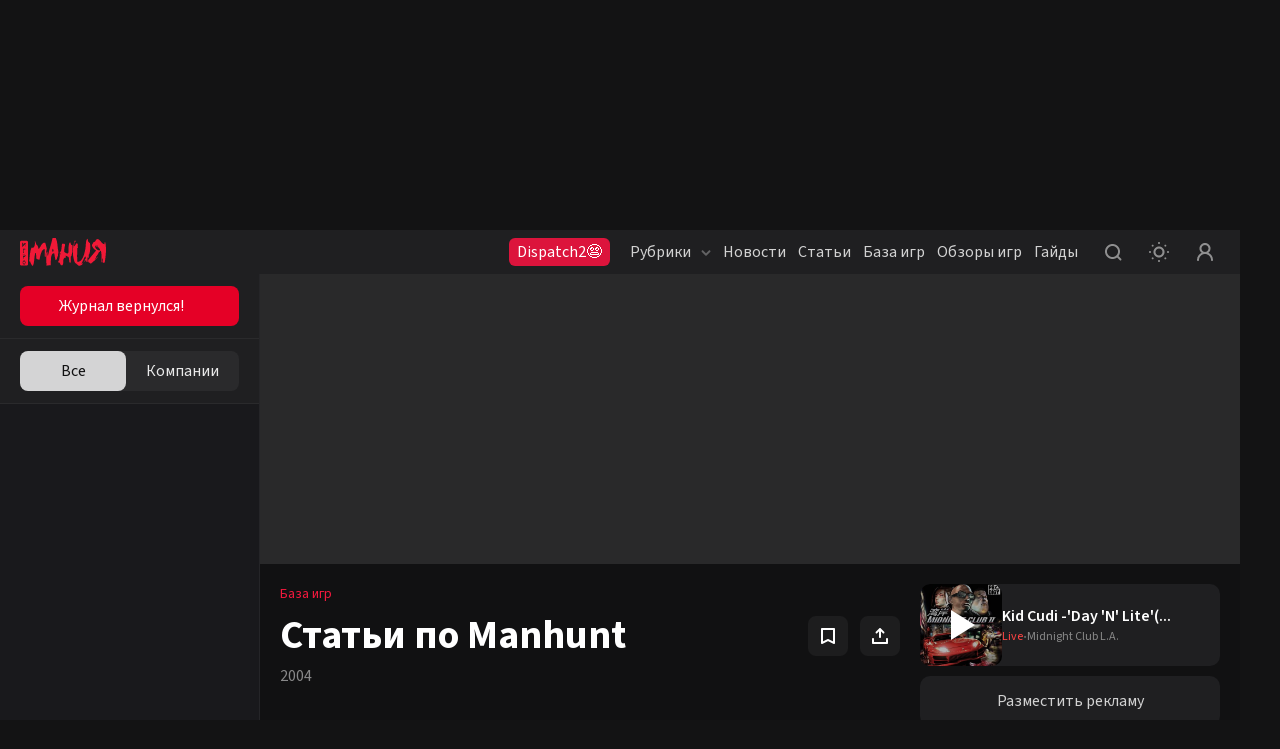

--- FILE ---
content_type: text/html; charset=utf-8
request_url: https://www.igromania.ru/game/articles/2299/Manhunt.html
body_size: 27997
content:
<!DOCTYPE html><html lang="ru" class="igromania is-desktop dark" data-breakpoint="1560" data-device-isPhone="false" data-device-isMobile="false" data-device-isTable="false"><head><meta charSet="utf-8"/><meta name="viewport" content="width=device-width, initial-scale=1, maximum-scale=1, user-scalable=0"/><meta name="apple-mobile-web-app-capable" content="yes"/><meta name="apple-mobile-web-app-status-bar-style" content="black-translucent"/><meta name="mobile-web-app-capable" content="yes"/><meta name="theme-color" content="#ffffff"/><meta name="apple-mobile-web-app-title" content="Igromania"/><meta http-equiv="X-UA-Compatible" content="IE=edge"/><meta name="imagetoolbar" content="no"/><meta name="msthemecompatible" content="no"/><meta name="cleartype" content="on"/><meta name="HandheldFriendly" content="True"/><meta name="format-detection" content="address=no"/><meta name="google" content="notranslate"/><meta name="robots" content="max-image-preview:large"/><script>
  try {
    const adUnits = [];
    window.YaHeaderBiddingSettings = {
      biddersMap: {
        "myTarget": "3207956",
        "betweenDigital": "3207957",
        "adriver": "3207959",
    		"buzzoola": "3207960",
    		"hybrid": "3207991",
  	  	"sape": "3207995",
        "otm": "3207992",
		    "mediasniper": "3207994",
        "adfox_roden-media": "3274805",
		    "adfox_adsmart": "3207993"
      },
      adUnits,
      timeout: 1200,
    };
  } catch (e) {
    console.warn(e.message);
  }
</script><meta name="description" content="Статьи об игре Manhunt: обзоры игры, дополнений и популярных модификаций, тематические подборки похожих игр и много другое. Лучшие материалы об игре Manhunt: читайте и комментируйте."/><meta property="og:description" content="Статьи об игре Manhunt: обзоры игры, дополнений и популярных модификаций, тематические подборки похожих игр и много другое. Лучшие материалы об игре Manhunt: читайте и комментируйте."/><meta property="og:image" content="https://www.igromania.ru/share-placeholder.png"/><meta property="og:locale" content="ru_RU"/><meta property="og:site_name" content="Igromania.ru"/><meta property="og:title" content="Manhunt: материалы об игре, дополнениях и модах — Игромания"/><meta property="og:type" content="website"/><meta property="og:url" content="https://www.igromania.ru/game/articles/2299/Manhunt.html/"/><link rel="canonical" href="https://www.igromania.ru/game/articles/2299/Manhunt.html/"/><title>Manhunt: материалы об игре, дополнениях и модах — Игромания</title><script type="application/ld+json">{
    "@context": "https://schema.org",
    "@type": "VideoGame",
    "name": "Manhunt",
    "url": "https://igromania.ru/games/Manhunt.html/",
    "image": "https://newcdn.igromania.ru//c/c42e007c3b343bd80eb367c968e218a5/400x510/newcdn.igromania.ru/mnt/games/4/0/b/5/f/2/2299/673a7670f84ba324_original.jpg",
    "description": "Они просто убили Кэша. Сейчас они хотят убить его вновь.					В Америке полно захолустных городков с развалившейся промышленностью, и то, что там происходит, не интересует никого. В Карцер-Сити уже ничего не имеет значения, и все, что здесь осталось — дешевые триллеры. Большой азарт — сила, дарующая жизнь и отнимающая ее забавы ради. В данном случае, Джеймс Эрл Кэш, вы игрушка. Они вернули вам вашу жизнь. Теперь они охотятся на вас.					В панике вы боитесь звука собственного дыхания. Чтобы выжить, вы должны бежать, прятаться и драться. И если вы сможете остаться в живых, вы узнаете, кто устроил вам такую жизнь.					Это жестокий кровавый спорт.",
    
    "author": {
        "@type": "Organization",
        "name": "Rockstar Games"
    },
    "publisher": "Rockstar Games",
    "genre": ["Экшен","Хоррор (ужасы)"],
    "processorRequirements": "null",
    "memoryRequirements": "null",
    "storageRequirements": "null",
    "operatingSystem": "null",
    "gamePlatform": ["PS4","PC","Xbox","PS2","PS3"],
    "applicationCategory": "VideoGame"
    }</script><link rel="preload" href="https://newcdn.igromania.ru//c/cc5b49710b34ec9af94a4c833cb88d39/270x200/newcdn.igromania.ru/articles/pics/5df281f9-5622-4fe3-82d2-3e7675a1bf18.jpg" as="image" fetchpriority="high"/><meta name="next-head-count" content="28"/><script>(function(w,d,s,l,i){w[l]=w[l]||[];w[l].push({'gtm.start':
new Date().getTime(),event:'gtm.js'});var f=d.getElementsByTagName(s)[0],
j=d.createElement(s),dl=l!='dataLayer'?'&l='+l:'';j.async=true;j.src=
'https://www.googletagmanager.com/gtm.js?id='+i+dl;f.parentNode.insertBefore(j,f);
})(window,document,'script','dataLayer','GTM-N7DXZCW');</script><noscript><style>
              .no-styles {
                visibility: visible !important;
                opacity: 1 !important;
              }
          </style></noscript><link rel="apple-touch-icon" sizes="180x180" href="/apple-touch-icon.png"/><link rel="icon" type="image/png" sizes="32x32" href="/favicon-32x32.png"/><link rel="icon" type="image/png" sizes="16x16" href="/favicon-16x16.png"/><link rel="manifest" href="/site.webmanifest"/><link rel="mask-icon" href="/safari-pinned-tab.svg"/><meta name="msapplication-TileColor" content="#da532c"/><meta name="theme-color" content="#ffffff"/><style>.content-visibility {
                content-visibility: auto;
              } .adsBanner {
                background-color: transparent;
                height: 1px;
                width: 1px;
              }</style><script>
                window.dataLayer = window.dataLayer || [];
                function gtag(){dataLayer.push(arguments);}
                gtag('js', new Date());

                gtag('config', 'G-82W00YWJKV');
              </script><script>window.yaContextCb = window.yaContextCb || []</script><link data-next-font="size-adjust" rel="preconnect" href="/" crossorigin="anonymous"/><link rel="preload" href="/_next/static/css/262f7fd1c7aa3b67.css" as="style" crossorigin="anonymous"/><link rel="stylesheet" href="/_next/static/css/262f7fd1c7aa3b67.css" crossorigin="anonymous" data-n-g=""/><link rel="preload" href="/_next/static/css/d508ad031a6f0519.css" as="style" crossorigin="anonymous"/><link rel="stylesheet" href="/_next/static/css/d508ad031a6f0519.css" crossorigin="anonymous"/><link rel="preload" href="/_next/static/css/76d5dee26e7b5e64.css" as="style" crossorigin="anonymous"/><link rel="stylesheet" href="/_next/static/css/76d5dee26e7b5e64.css" crossorigin="anonymous"/><link rel="preload" href="/_next/static/css/40444015b5c2cea1.css" as="style" crossorigin="anonymous"/><link rel="stylesheet" href="/_next/static/css/40444015b5c2cea1.css" crossorigin="anonymous"/><link rel="preload" href="/_next/static/css/6b504507693fc16f.css" as="style" crossorigin="anonymous"/><link rel="stylesheet" href="/_next/static/css/6b504507693fc16f.css" crossorigin="anonymous"/><link rel="preload" href="/_next/static/css/a9305c04efdbd1aa.css" as="style" crossorigin="anonymous"/><link rel="stylesheet" href="/_next/static/css/a9305c04efdbd1aa.css" crossorigin="anonymous"/><link rel="preload" href="/_next/static/css/05672b1239aaf11a.css" as="style" crossorigin="anonymous"/><link rel="stylesheet" href="/_next/static/css/05672b1239aaf11a.css" crossorigin="anonymous"/><link rel="preload" href="/_next/static/css/b5caf4a8f2d48071.css" as="style" crossorigin="anonymous"/><link rel="stylesheet" href="/_next/static/css/b5caf4a8f2d48071.css" crossorigin="anonymous"/><link rel="preload" href="/_next/static/css/f906b658d67b5988.css" as="style" crossorigin="anonymous"/><link rel="stylesheet" href="/_next/static/css/f906b658d67b5988.css" crossorigin="anonymous"/><link rel="preload" href="/_next/static/css/19e3e4fc85f14510.css" as="style" crossorigin="anonymous"/><link rel="stylesheet" href="/_next/static/css/19e3e4fc85f14510.css" crossorigin="anonymous"/><link rel="preload" href="/_next/static/css/9f8d3c9cf65aa04f.css" as="style" crossorigin="anonymous"/><link rel="stylesheet" href="/_next/static/css/9f8d3c9cf65aa04f.css" crossorigin="anonymous"/><link rel="preload" href="/_next/static/css/ab1ac2cbf3536ae2.css" as="style" crossorigin="anonymous"/><link rel="stylesheet" href="/_next/static/css/ab1ac2cbf3536ae2.css" crossorigin="anonymous"/><link rel="preload" href="/_next/static/css/d437ddadbf865cfd.css" as="style" crossorigin="anonymous"/><link rel="stylesheet" href="/_next/static/css/d437ddadbf865cfd.css" crossorigin="anonymous"/><link rel="preload" href="/_next/static/css/b283b79ea37d1784.css" as="style" crossorigin="anonymous"/><link rel="stylesheet" href="/_next/static/css/b283b79ea37d1784.css" crossorigin="anonymous"/><link rel="preload" href="/_next/static/css/05346eabb39a8e32.css" as="style" crossorigin="anonymous"/><link rel="stylesheet" href="/_next/static/css/05346eabb39a8e32.css" crossorigin="anonymous"/><link rel="preload" href="/_next/static/css/4feed6e7e239954c.css" as="style" crossorigin="anonymous"/><link rel="stylesheet" href="/_next/static/css/4feed6e7e239954c.css" crossorigin="anonymous"/><link rel="preload" href="/_next/static/css/867a06744cd33ec7.css" as="style" crossorigin="anonymous"/><link rel="stylesheet" href="/_next/static/css/867a06744cd33ec7.css" crossorigin="anonymous"/><link rel="preload" href="/_next/static/css/9362d017ff470423.css" as="style" crossorigin="anonymous"/><link rel="stylesheet" href="/_next/static/css/9362d017ff470423.css" crossorigin="anonymous"/><link rel="preload" href="/_next/static/css/b1123297dd9ace4a.css" as="style" crossorigin="anonymous"/><link rel="stylesheet" href="/_next/static/css/b1123297dd9ace4a.css" crossorigin="anonymous"/><link rel="preload" href="/_next/static/css/8d8e0de4d990504f.css" as="style" crossorigin="anonymous"/><link rel="stylesheet" href="/_next/static/css/8d8e0de4d990504f.css" crossorigin="anonymous"/><link rel="preload" href="/_next/static/css/f57f8e6beb983c5a.css" as="style" crossorigin="anonymous"/><link rel="stylesheet" href="/_next/static/css/f57f8e6beb983c5a.css" crossorigin="anonymous"/><link rel="preload" href="/_next/static/css/bb8aa57d60c1745d.css" as="style" crossorigin="anonymous"/><link rel="stylesheet" href="/_next/static/css/bb8aa57d60c1745d.css" crossorigin="anonymous"/><link rel="preload" href="/_next/static/css/6a8da153f54da6ed.css" as="style" crossorigin="anonymous"/><link rel="stylesheet" href="/_next/static/css/6a8da153f54da6ed.css" crossorigin="anonymous"/><link rel="preload" href="/_next/static/css/a54a73fb5d1d60d2.css" as="style" crossorigin="anonymous"/><link rel="stylesheet" href="/_next/static/css/a54a73fb5d1d60d2.css" crossorigin="anonymous"/><link rel="preload" href="/_next/static/css/cfc588ef55669bd8.css" as="style" crossorigin="anonymous"/><link rel="stylesheet" href="/_next/static/css/cfc588ef55669bd8.css" crossorigin="anonymous"/><link rel="preload" href="/_next/static/css/68c462115a5108f0.css" as="style" crossorigin="anonymous"/><link rel="stylesheet" href="/_next/static/css/68c462115a5108f0.css" crossorigin="anonymous"/><link rel="preload" href="/_next/static/css/f844457f8d47fcfd.css" as="style" crossorigin="anonymous"/><link rel="stylesheet" href="/_next/static/css/f844457f8d47fcfd.css" crossorigin="anonymous"/><link rel="preload" href="/_next/static/css/add623ed2e34954b.css" as="style" crossorigin="anonymous"/><link rel="stylesheet" href="/_next/static/css/add623ed2e34954b.css" crossorigin="anonymous"/><noscript data-n-css=""></noscript><script defer="" crossorigin="anonymous" nomodule="" src="/_next/static/chunks/polyfills-78c92fac7aa8fdd8.js"></script><script defer="" src="/_next/static/chunks/8446.e2674e6e38489d61.js" crossorigin="anonymous"></script><script defer="" src="/_next/static/chunks/2756.8d4cf008ea35dc4f.js" crossorigin="anonymous"></script><script defer="" src="/_next/static/chunks/5457.fdf688a965f4ae5f.js" crossorigin="anonymous"></script><script defer="" src="/_next/static/chunks/1974.11b293ff0f023376.js" crossorigin="anonymous"></script><script defer="" src="/_next/static/chunks/1284-4d26c07ce1b74ea2.js" crossorigin="anonymous"></script><script defer="" src="/_next/static/chunks/2682-e9c479f5c1e339d9.js" crossorigin="anonymous"></script><script defer="" src="/_next/static/chunks/3564-e2d5f6ed5d57ce61.js" crossorigin="anonymous"></script><script defer="" src="/_next/static/chunks/1182-a6e9b4ca2ee15a6c.js" crossorigin="anonymous"></script><script defer="" src="/_next/static/chunks/8380.e7edf11ce51c5380.js" crossorigin="anonymous"></script><script defer="" src="/_next/static/chunks/6717.4791ed75868df8be.js" crossorigin="anonymous"></script><script defer="" src="/_next/static/chunks/3156-9f72c669b21fb9f5.js" crossorigin="anonymous"></script><script defer="" src="/_next/static/chunks/1146-8a9e9c0c3fa2f19b.js" crossorigin="anonymous"></script><script defer="" src="/_next/static/chunks/8082.df4ccc55821263e9.js" crossorigin="anonymous"></script><script defer="" src="/_next/static/chunks/7323.86d6887711d2f954.js" crossorigin="anonymous"></script><script defer="" src="/_next/static/chunks/5210.c32f59f62a467405.js" crossorigin="anonymous"></script><script defer="" src="/_next/static/chunks/2502.45355ee6116dc9fe.js" crossorigin="anonymous"></script><script defer="" src="/_next/static/chunks/8174.2771be6f789da6ff.js" crossorigin="anonymous"></script><script defer="" src="/_next/static/chunks/9390.6a6e2c1b47b596d2.js" crossorigin="anonymous"></script><script defer="" src="/_next/static/chunks/8259.423e0641145bb3ed.js" crossorigin="anonymous"></script><script defer="" src="/_next/static/chunks/278.7dfd51b5e98b1687.js" crossorigin="anonymous"></script><script defer="" src="/_next/static/chunks/4794.8524f6ac02a609f8.js" crossorigin="anonymous"></script><script defer="" src="/_next/static/chunks/3817.343fe09bb6028ecc.js" crossorigin="anonymous"></script><script defer="" src="/_next/static/chunks/2426.2c220c883a3d2f99.js" crossorigin="anonymous"></script><script src="/_next/static/chunks/webpack-a6706853fdb96348.js" defer="" crossorigin="anonymous"></script><script src="/_next/static/chunks/framework-602cb678ba5c75bb.js" defer="" crossorigin="anonymous"></script><script src="/_next/static/chunks/main-c043414e214f6392.js" defer="" crossorigin="anonymous"></script><script src="/_next/static/chunks/pages/_app-8186f7891eb2be58.js" defer="" crossorigin="anonymous"></script><script src="/_next/static/chunks/pages/game/articles/%5BgameId%5D/%5Burl%5D-5d35600a554f7279.js" defer="" crossorigin="anonymous"></script><script src="/_next/static/RGmFGf23qfTO5IL3wh_S7/_buildManifest.js" defer="" crossorigin="anonymous"></script><script src="/_next/static/RGmFGf23qfTO5IL3wh_S7/_ssgManifest.js" defer="" crossorigin="anonymous"></script><style data-styled="" data-styled-version="5.3.5"></style></head><body><noscript><iframe src="https://www.googletagmanager.com/ns.html?id=GTM-N7DXZCW" height="0" width="0" style="display:none;visibility:hidden"></iframe></noscript><noscript><div><img src="https://mc.yandex.ru/watch/168805" style="position:absolute;left:-9999px" alt=""/></div></noscript><div id="__next"><div data-device-mobile="false" data-device-breakpoint="1560" data-device-is-desktop-13="true"><div class="BrandingBanner_branding__NXpMV"><div class="ad-brending" id="knb_adFox_b_167653850109282074_p_branding"></div></div><header class="venom-header"><div class="app-container venom-header_body"><a class="SiteLogo_logo__T1sqB" href="/"><img width="86" height="28" class="" src="/_next/static/images/igromania-logo-ec8fe15a3312b8c5abb6d136285bcaca.svg" alt=""/></a><div class="AdLink_link__K60g_" style="background-color:#DC143C"><a href="/ainfo/alink/click/88/?from=button_head" target="_blank" style="color:#FFFFFF" class="">Dispatch2😨</a></div><div class="DesktopNavigation_nav__qCPAz"><ul class="DesktopNavigation_nav_list__e4ft1"><li data-index="1" class="DesktopNavigation_nav_list_item__Fh71U"><span class="DesktopNavigation_title__yW6mV">Рубрики<svg xmlns="http://www.w3.org/2000/svg" width="10" height="10" fill="none" class="DesktopNavigation_icon__VPl6q" viewBox="0 0 10 10"><path fill="currentColor" opacity="1" fill-rule="evenodd" d="M9.207 2.543c.39.39.39 1.024 0 1.414l-3.5 3.5c-.39.39-1.024.39-1.414 0l-3.5-3.5c-.39-.39-.39-1.024 0-1.414.39-.39 1.024-.39 1.414 0L5 5.336l2.793-2.793c.39-.39 1.024-.39 1.414 0z" clip-rule="evenodd"></path></svg></span><div class="DropDownWrapper_wrapper__kq0TR DesktopNavigation_nav_dropdown__RSpqu" style="top:44px;left:-30px;right:auto"><div class="DropDownWrapper_box__Ppjy_" style="background-color:#16141A"><div class="style_menu__tCBIZ"><ul><li><a class="is-active" href="/igrovyie-novosti/">Игровые новости<svg xmlns="http://www.w3.org/2000/svg" class="global-icon" style="display:inline-block;fill:currentColor;height:10px;line-height:1;vertical-align:middle;width:10px;opacity:1" viewBox="0 0 10 10" stroke="" aria-hidden="true"><path fill-rule="evenodd" d="M2.543.793c.39-.39 1.024-.39 1.414 0l3.5 3.5c.39.39.39 1.024 0 1.414l-3.5 3.5c-.39.39-1.024.39-1.414 0-.39-.39-.39-1.024 0-1.414L5.336 5 2.543 2.207c-.39-.39-.39-1.024 0-1.414z" clip-rule="evenodd"></path></svg></a></li><li><a class="" href="/zheleznyie-novosti/">Железные новости<svg xmlns="http://www.w3.org/2000/svg" class="global-icon" style="display:inline-block;fill:currentColor;height:10px;line-height:1;vertical-align:middle;width:10px;opacity:1" viewBox="0 0 10 10" stroke="" aria-hidden="true"><path fill-rule="evenodd" d="M2.543.793c.39-.39 1.024-.39 1.414 0l3.5 3.5c.39.39.39 1.024 0 1.414l-3.5 3.5c-.39.39-1.024.39-1.414 0-.39-.39-.39-1.024 0-1.414L5.336 5 2.543 2.207c-.39-.39-.39-1.024 0-1.414z" clip-rule="evenodd"></path></svg></a></li><li><a class="" href="/kibersport/">Киберспорт<svg xmlns="http://www.w3.org/2000/svg" class="global-icon" style="display:inline-block;fill:currentColor;height:10px;line-height:1;vertical-align:middle;width:10px;opacity:1" viewBox="0 0 10 10" stroke="" aria-hidden="true"><path fill-rule="evenodd" d="M2.543.793c.39-.39 1.024-.39 1.414 0l3.5 3.5c.39.39.39 1.024 0 1.414l-3.5 3.5c-.39.39-1.024.39-1.414 0-.39-.39-.39-1.024 0-1.414L5.336 5 2.543 2.207c-.39-.39-.39-1.024 0-1.414z" clip-rule="evenodd"></path></svg></a></li><li><a class="" href="/kino/">Кино и сериалы<svg xmlns="http://www.w3.org/2000/svg" class="global-icon" style="display:inline-block;fill:currentColor;height:10px;line-height:1;vertical-align:middle;width:10px;opacity:1" viewBox="0 0 10 10" stroke="" aria-hidden="true"><path fill-rule="evenodd" d="M2.543.793c.39-.39 1.024-.39 1.414 0l3.5 3.5c.39.39.39 1.024 0 1.414l-3.5 3.5c-.39.39-1.024.39-1.414 0-.39-.39-.39-1.024 0-1.414L5.336 5 2.543 2.207c-.39-.39-.39-1.024 0-1.414z" clip-rule="evenodd"></path></svg></a></li><li><a class="" href="/industriya/">Индустрия<svg xmlns="http://www.w3.org/2000/svg" class="global-icon" style="display:inline-block;fill:currentColor;height:10px;line-height:1;vertical-align:middle;width:10px;opacity:1" viewBox="0 0 10 10" stroke="" aria-hidden="true"><path fill-rule="evenodd" d="M2.543.793c.39-.39 1.024-.39 1.414 0l3.5 3.5c.39.39.39 1.024 0 1.414l-3.5 3.5c-.39.39-1.024.39-1.414 0-.39-.39-.39-1.024 0-1.414L5.336 5 2.543 2.207c-.39-.39-.39-1.024 0-1.414z" clip-rule="evenodd"></path></svg></a></li><li><a class="" href="/v-razrabotke/">Игры в разработке<svg xmlns="http://www.w3.org/2000/svg" class="global-icon" style="display:inline-block;fill:currentColor;height:10px;line-height:1;vertical-align:middle;width:10px;opacity:1" viewBox="0 0 10 10" stroke="" aria-hidden="true"><path fill-rule="evenodd" d="M2.543.793c.39-.39 1.024-.39 1.414 0l3.5 3.5c.39.39.39 1.024 0 1.414l-3.5 3.5c-.39.39-1.024.39-1.414 0-.39-.39-.39-1.024 0-1.414L5.336 5 2.543 2.207c-.39-.39-.39-1.024 0-1.414z" clip-rule="evenodd"></path></svg></a></li><li><a class="" href="/osoboe-mnenie/">Особое мнение<svg xmlns="http://www.w3.org/2000/svg" class="global-icon" style="display:inline-block;fill:currentColor;height:10px;line-height:1;vertical-align:middle;width:10px;opacity:1" viewBox="0 0 10 10" stroke="" aria-hidden="true"><path fill-rule="evenodd" d="M2.543.793c.39-.39 1.024-.39 1.414 0l3.5 3.5c.39.39.39 1.024 0 1.414l-3.5 3.5c-.39.39-1.024.39-1.414 0-.39-.39-.39-1.024 0-1.414L5.336 5 2.543 2.207c-.39-.39-.39-1.024 0-1.414z" clip-rule="evenodd"></path></svg></a></li><li><a class="" href="/spets/">Спец<svg xmlns="http://www.w3.org/2000/svg" class="global-icon" style="display:inline-block;fill:currentColor;height:10px;line-height:1;vertical-align:middle;width:10px;opacity:1" viewBox="0 0 10 10" stroke="" aria-hidden="true"><path fill-rule="evenodd" d="M2.543.793c.39-.39 1.024-.39 1.414 0l3.5 3.5c.39.39.39 1.024 0 1.414l-3.5 3.5c-.39.39-1.024.39-1.414 0-.39-.39-.39-1.024 0-1.414L5.336 5 2.543 2.207c-.39-.39-.39-1.024 0-1.414z" clip-rule="evenodd"></path></svg></a></li><li><a class="" href="/zheleznyij-tseh/">Железный цех<svg xmlns="http://www.w3.org/2000/svg" class="global-icon" style="display:inline-block;fill:currentColor;height:10px;line-height:1;vertical-align:middle;width:10px;opacity:1" viewBox="0 0 10 10" stroke="" aria-hidden="true"><path fill-rule="evenodd" d="M2.543.793c.39-.39 1.024-.39 1.414 0l3.5 3.5c.39.39.39 1.024 0 1.414l-3.5 3.5c-.39.39-1.024.39-1.414 0-.39-.39-.39-1.024 0-1.414L5.336 5 2.543 2.207c-.39-.39-.39-1.024 0-1.414z" clip-rule="evenodd"></path></svg></a></li><li><a class="" href="/novosti-kompanij/">Новости компаний<svg xmlns="http://www.w3.org/2000/svg" class="global-icon" style="display:inline-block;fill:currentColor;height:10px;line-height:1;vertical-align:middle;width:10px;opacity:1" viewBox="0 0 10 10" stroke="" aria-hidden="true"><path fill-rule="evenodd" d="M2.543.793c.39-.39 1.024-.39 1.414 0l3.5 3.5c.39.39.39 1.024 0 1.414l-3.5 3.5c-.39.39-1.024.39-1.414 0-.39-.39-.39-1.024 0-1.414L5.336 5 2.543 2.207c-.39-.39-.39-1.024 0-1.414z" clip-rule="evenodd"></path></svg></a></li><li><a class="" href="/prevyu/">Превью<svg xmlns="http://www.w3.org/2000/svg" class="global-icon" style="display:inline-block;fill:currentColor;height:10px;line-height:1;vertical-align:middle;width:10px;opacity:1" viewBox="0 0 10 10" stroke="" aria-hidden="true"><path fill-rule="evenodd" d="M2.543.793c.39-.39 1.024-.39 1.414 0l3.5 3.5c.39.39.39 1.024 0 1.414l-3.5 3.5c-.39.39-1.024.39-1.414 0-.39-.39-.39-1.024 0-1.414L5.336 5 2.543 2.207c-.39-.39-.39-1.024 0-1.414z" clip-rule="evenodd"></path></svg></a></li><li><a class="" href="/kompyuternye-kluby/">Компьютерные клубы<svg xmlns="http://www.w3.org/2000/svg" class="global-icon" style="display:inline-block;fill:currentColor;height:10px;line-height:1;vertical-align:middle;width:10px;opacity:1" viewBox="0 0 10 10" stroke="" aria-hidden="true"><path fill-rule="evenodd" d="M2.543.793c.39-.39 1.024-.39 1.414 0l3.5 3.5c.39.39.39 1.024 0 1.414l-3.5 3.5c-.39.39-1.024.39-1.414 0-.39-.39-.39-1.024 0-1.414L5.336 5 2.543 2.207c-.39-.39-.39-1.024 0-1.414z" clip-rule="evenodd"></path></svg></a></li><li><a class="" href="/luchshie-igry-i-itogi-2025/">Лучшие игры и итоги 2025<svg xmlns="http://www.w3.org/2000/svg" class="global-icon" style="display:inline-block;fill:currentColor;height:10px;line-height:1;vertical-align:middle;width:10px;opacity:1" viewBox="0 0 10 10" stroke="" aria-hidden="true"><path fill-rule="evenodd" d="M2.543.793c.39-.39 1.024-.39 1.414 0l3.5 3.5c.39.39.39 1.024 0 1.414l-3.5 3.5c-.39.39-1.024.39-1.414 0-.39-.39-.39-1.024 0-1.414L5.336 5 2.543 2.207c-.39-.39-.39-1.024 0-1.414z" clip-rule="evenodd"></path></svg></a></li></ul></div><div class="DesktopNavigation_nav_line__0RAHH"></div><div class="style_news__cL3s5"><div class="style_news_list__dMj9m"></div></div></div></div></li><li class="DesktopNavigation_nav_list_item__Fh71U"><a class="" href="/news/">Новости</a></li><li class="DesktopNavigation_nav_list_item__Fh71U"><a class="" href="/articles/">Статьи</a></li><li data-index="2" class="DesktopNavigation_nav_list_item__Fh71U"><a class="" href="/games/" rel="">База игр</a><div class="DropDownWrapper_wrapper__kq0TR DesktopNavigation_nav_dropdown__RSpqu DesktopNavigation_smallPadding__enV7t" style="top:44px;left:-170px;right:auto"><div class="DropDownWrapper_box__Ppjy_" style="background-color:#16141A"><div class="style_menu__tCBIZ"><div class="style_menu_title__wK4Q5">Платформы</div><a class="style_link__0iDHg style_dark__2gAys DesktopNavigation_isBlue__UInKD" href="/games/">Все<svg xmlns="http://www.w3.org/2000/svg" width="10" height="10" fill="none" viewBox="0 0 10 10"><path fill="currentColor" opacity="1" fill-rule="evenodd" d="M9.207 2.543c.39.39.39 1.024 0 1.414l-3.5 3.5c-.39.39-1.024.39-1.414 0l-3.5-3.5c-.39-.39-.39-1.024 0-1.414.39-.39 1.024-.39 1.414 0L5 5.336l2.793-2.793c.39-.39 1.024-.39 1.414 0z" clip-rule="evenodd"></path></svg></a></div><div class="style_menu__tCBIZ"><div class="style_menu_title__wK4Q5">Жанры</div><a class="style_link__0iDHg style_dark__2gAys DesktopNavigation_isBlue__UInKD" href="/games/">Все<svg xmlns="http://www.w3.org/2000/svg" width="10" height="10" fill="none" viewBox="0 0 10 10"><path fill="currentColor" opacity="1" fill-rule="evenodd" d="M9.207 2.543c.39.39.39 1.024 0 1.414l-3.5 3.5c-.39.39-1.024.39-1.414 0l-3.5-3.5c-.39-.39-.39-1.024 0-1.414.39-.39 1.024-.39 1.414 0L5 5.336l2.793-2.793c.39-.39 1.024-.39 1.414 0z" clip-rule="evenodd"></path></svg></a></div></div></div></li><li class="DesktopNavigation_nav_list_item__Fh71U"><a class="" href="/reviews/">Обзоры игр</a></li><li class="DesktopNavigation_nav_list_item__Fh71U"><a class="" href="/rukovodstva/">Гайды</a></li></ul></div><div class="venom-header--user"><button class="NavigationItemLink_button__PN3la baseIcon"><svg xmlns="http://www.w3.org/2000/svg" class="global-icon" style="display:inline-block;fill:currentColor;height:30px;line-height:1;vertical-align:middle;width:30px;opacity:1" viewBox="0 0 30 30" stroke="" aria-hidden="true"><path fill-rule="evenodd" d="M14.5 7C10.358 7 7 10.358 7 14.5c0 4.142 3.358 7.5 7.5 7.5 1.71 0 3.287-.573 4.55-1.537l2.743 2.744c.39.39 1.024.39 1.414 0 .39-.39.39-1.024 0-1.414l-2.744-2.744C21.427 17.787 22 16.211 22 14.5c0-4.142-3.358-7.5-7.5-7.5zM9 14.5C9 11.462 11.462 9 14.5 9s5.5 2.462 5.5 5.5-2.462 5.5-5.5 5.5S9 17.538 9 14.5z" clip-rule="evenodd"></path></svg></button><button class="NavigationItemLink_button__PN3la ThemeStatus_root__1NKh4"><svg xmlns="http://www.w3.org/2000/svg" width="20" height="20" viewBox="0 0 20 20" fill="none"><path fill-rule="evenodd" clip-rule="evenodd" d="M8.99997 1C8.99997 1.55228 9.44768 2 9.99997 2C10.5523 2 11 1.55228 11 1C11 0.447715 10.5523 0 9.99997 0C9.44768 0 8.99997 0.447715 8.99997 1ZM2.92894 4.34312C3.31946 4.73365 3.95263 4.73365 4.34315 4.34312C4.73368 3.9526 4.73368 3.31943 4.34315 2.92891C3.95263 2.53838 3.31946 2.53838 2.92894 2.92891C2.53842 3.31943 2.53842 3.9526 2.92894 4.34312ZM10 6.5C8.067 6.5 6.5 8.067 6.5 10C6.5 11.933 8.067 13.5 10 13.5C11.933 13.5 13.5 11.933 13.5 10C13.5 8.067 11.933 6.5 10 6.5ZM4.5 10C4.5 6.96243 6.96243 4.5 10 4.5C13.0376 4.5 15.5 6.96243 15.5 10C15.5 13.0376 13.0376 15.5 10 15.5C6.96243 15.5 4.5 13.0376 4.5 10ZM20 10C20 10.5523 19.5523 11 19 11C18.4477 11 18 10.5523 18 10C18 9.44771 18.4477 9 19 9C19.5523 9 20 9.44771 20 10ZM1 11C1.55228 11 2 10.5523 2 10C2 9.44771 1.55228 9 1 9C0.447715 9 0 9.44771 0 10C0 10.5523 0.447715 11 1 11ZM17.0711 17.071C16.6805 17.4616 16.0474 17.4616 15.6568 17.071C15.2663 16.6805 15.2663 16.0473 15.6568 15.6568C16.0474 15.2663 16.6805 15.2663 17.0711 15.6568C17.4616 16.0473 17.4616 16.6805 17.0711 17.071ZM9.99997 20C9.44768 20 8.99997 19.5523 8.99997 19C8.99997 18.4477 9.44768 18 9.99997 18C10.5523 18 11 18.4477 11 19C11 19.5523 10.5523 20 9.99997 20ZM2.92891 17.0711C2.53839 16.6806 2.53839 16.0474 2.92891 15.6569C3.31944 15.2664 3.9526 15.2664 4.34312 15.6569C4.73365 16.0474 4.73365 16.6806 4.34312 17.0711C3.9526 17.4616 3.31944 17.4616 2.92891 17.0711ZM15.657 2.92888C15.2665 3.3194 15.2665 3.95257 15.657 4.34309C16.0475 4.73362 16.6807 4.73362 17.0712 4.34309C17.4617 3.95257 17.4617 3.3194 17.0712 2.92888C16.6807 2.53836 16.0475 2.53835 15.657 2.92888Z" fill="currentColor" fill-opacity="1"></path></svg></button><button class="NavigationItemLink_button__PN3la baseIcon"><svg xmlns="http://www.w3.org/2000/svg" width="30" height="30" fill="none" viewBox="0 0 30 30"><path fill="currentColor" fill-opacity="1" fill-rule="evenodd" d="M18.453 15.781C19.7 14.773 20.5 13.23 20.5 11.5 20.5 8.462 18.038 6 15 6s-5.5 2.462-5.5 5.5c0 1.73.799 3.273 2.047 4.281C8.857 17.071 7 19.818 7 23c0 .552.448 1 1 1s1-.448 1-1c0-3.314 2.686-6 6-6s6 2.686 6 6c0 .552.448 1 1 1s1-.448 1-1c0-3.182-1.858-5.93-4.547-7.219zM18.5 11.5c0 1.933-1.567 3.5-3.5 3.5s-3.5-1.567-3.5-3.5S13.067 8 15 8s3.5 1.567 3.5 3.5z" clip-rule="evenodd"></path></svg></button></div></div></header><div class="app-wrapper"><div class="app-overlay"></div><div class="app-main"><aside style="opacity:0" class="knb-sidebar Sidebar_sidebar__yv_JV Sidebar_isOpen__SqpiJ isDekstop"><div class="knb-sidebar_top"><aside class="AdButtons_wrapper__BINKd"><div style="background-color:#E50026" class="AdButtons_button__IcRC2"><a href="https://store.igromania.ru/shop/magazine-25-12?utm_source=igromania&amp;utm_medium=waterfall_b&amp;from=button_waterfall" class="AdButtons_link__Mo5ei undefined" style="color:#FFFFFF">Журнал вернулся!</a></div></aside><div></div></div><div class="Sidebar_wrap__eAX66"><div class="InfiniteScrollWrap_content__7x55W"><div class="Sidebar_sidebar_list__q7JSz"></div></div><div class="style_loading__E6Ulm"><i class="style_loading_circle__0dmuV"></i></div></div></aside><main><div class="TopPageBanner_wrap__Uulci topBannerWrap"><aside style="min-height:200px" class="AdFoxBanner_banner__T_5zF"></aside></div><div class="DatabaseElementFeedPageContainer_page__uG8xW d-grid row-2 gap-20 template-columns-4 w-auto margin-h-20px margin-b-35px q-max-desktop-16:template-columns-3 q-max-desktop-13:w-940px q-max-desktop-13:margin-h-auto q-max-tablet-large:w-620px q-max-tablet-large:d-block q-max-tablet:w-auto q-max-tablet:margin-h-10px"><div class="row-1 column-span-3 q-max-desktop-16:column-span-2"><section class="DatabaseElementHeader_header__Gm_SI"><div class="DatabaseElementHeader_header_top__g8kwy"><section class="Breadcrumbs_breadcrumbs__Q7P2v"><a href="/games/">База игр</a></section></div><div class="DatabaseElementHeader_header_pagetitle__0Pg3a"><div><h1 class="">Статьи по Manhunt</h1></div><div class="DatabaseElementHeader_header_pagetitle_right__v_khe a-rules q-max-tablet:d-none"><div class="style_favorite__UBI5p knb-card--favorite DatabaseElementHeader_actionBox__jOZ6x"><svg xmlns="http://www.w3.org/2000/svg" width="20" height="20" viewBox="0 0 20 20" fill="currentColor" fill-opacity="1" class="baseIcon"><path fill-rule="evenodd" clip-rule="evenodd" d="M3 3C3 2.44772 3.44772 2 4 2H16C16.5523 2 17 2.44772 17 3V17C17 17.3466 16.8205 17.6684 16.5257 17.8507C16.2309 18.0329 15.8628 18.0494 15.5528 17.8944L10 15.118L4.44721 17.8944C4.13723 18.0494 3.76909 18.0329 3.47427 17.8507C3.17945 17.6684 3 17.3466 3 17V3ZM5 4V15.382L9.55279 13.1056C9.83431 12.9648 10.1657 12.9648 10.4472 13.1056L15 15.382V4H5Z"></path></svg></div><div class="DatabaseElementHeader_actionBox__jOZ6x ShareLinks_share____j5y"><button class="ShareLinks_share_btn__58xgJ"><svg xmlns="http://www.w3.org/2000/svg" width="20" height="20" viewBox="0 0 20 20" fill="currentColor" class="baseIcon" fill-opacity="1"><path fill-rule="evenodd" clip-rule="evenodd" d="M9.29289 2.29289C9.68342 1.90237 10.3166 1.90237 10.7071 2.29289L14.2071 5.79289C14.5976 6.18342 14.5976 6.81658 14.2071 7.20711C13.8166 7.59763 13.1834 7.59763 12.7929 7.20711L11 5.41421V11C11 11.5523 10.5523 12 10 12C9.44772 12 9 11.5523 9 11V5.41421L7.20711 7.20711C6.81658 7.59763 6.18342 7.59763 5.79289 7.20711C5.40237 6.81658 5.40237 6.18342 5.79289 5.79289L9.29289 2.29289ZM3 12C3.55228 12 4 12.4477 4 13V16H16V13C16 12.4477 16.4477 12 17 12C17.5523 12 18 12.4477 18 13V17C18 17.5523 17.5523 18 17 18H3C2.44772 18 2 17.5523 2 17V13C2 12.4477 2.44772 12 3 12Z"></path></svg></button></div></div></div><div class="DatabaseElementHeader_infoLine__RY_K3">2004</div></section><div class="tabsPaginationHoc_tabsWrapper__wXUk8"><div class="tabsPaginationHoc_shadow__qC_H8 tabsPaginationHoc_shadowRight__pmW8r tabsPaginationHoc_whiteMode__wLehj"></div><div class="tabsPaginationHoc_shadowBlock__DLFjW tabsPaginationHoc_shadowBlockRight__V7Xb6 tabsPaginationHoc_whiteMode__wLehj tabs-arrow isNext"></div><div class="swiper-container TabsFilter_wrapper__kbl7r TabsFilter_isBeginning__bZbxr"><div class="swiper-scrollbar"></div><div class="swiper-wrapper"><div class="swiper-slide TabsFilter_item__8f03g"><a href="/game/2299/Manhunt.html">Об игре</a></div><div class="swiper-slide TabsFilter_item__8f03g"><a href="/game/reviews/2299/Manhunt.html">Отзывы</a></div><div class="swiper-slide TabsFilter_item__8f03g TabsFilter_selected__UVSCw"><a href="/game/articles/2299/Manhunt.html">Статьи</a></div><div class="swiper-slide TabsFilter_item__8f03g"><a href="/game/news/2299/Manhunt.html">Новости</a></div><div class="swiper-slide TabsFilter_item__8f03g"><a href="/game/collections/2299/Manhunt.html">Подборки</a></div></div></div></div><div class="DatabaseElementFeedPageContainer_body__m_lgs"><div class="DatabaseElementFeedPageContainer_infiniteWrap__03xZF"><div class="InfiniteScrollWrap_content__7x55W"><div class="knb-list DatabaseElementFeedPageContainer_list__Uq_8M knb-list--gap20 knb-list--row2 knb-list--columns3"><div class="style_card__mRsjZ knb-card knb-grid-cell DatabaseElementFeedPageContainer_largeItem__IvxeY"><a class="knb-card--image style_wrap___iepK style_isAbsolute__P_sj_" href="/article/33448/glaza-boyatsya-ruki-igrayut-luchshie-indi-horroryi-2025-goda/"><figure class="knb-card--mask"><img alt="Глаза боятся, руки играют — лучшие инди-хорроры 2025 года - изображение 1" data-source="https://newcdn.igromania.ru//c/cc5b49710b34ec9af94a4c833cb88d39/270x200/newcdn.igromania.ru/articles/pics/5df281f9-5622-4fe3-82d2-3e7675a1bf18.jpg" fetchpriority="high" loading="eager" decoding="async" data-nimg="fill" class="knb-card--image" style="position:absolute;height:100%;width:100%;left:0;top:0;right:0;bottom:0;color:transparent;background-size:cover;background-position:50% 50%;background-repeat:no-repeat;background-image:url(&quot;data:image/svg+xml;charset=utf-8,%3Csvg xmlns=&#x27;http://www.w3.org/2000/svg&#x27; %3E%3Cfilter id=&#x27;b&#x27; color-interpolation-filters=&#x27;sRGB&#x27;%3E%3CfeGaussianBlur stdDeviation=&#x27;20&#x27;/%3E%3CfeColorMatrix values=&#x27;1 0 0 0 0 0 1 0 0 0 0 0 1 0 0 0 0 0 100 -1&#x27; result=&#x27;s&#x27;/%3E%3CfeFlood x=&#x27;0&#x27; y=&#x27;0&#x27; width=&#x27;100%25&#x27; height=&#x27;100%25&#x27;/%3E%3CfeComposite operator=&#x27;out&#x27; in=&#x27;s&#x27;/%3E%3CfeComposite in2=&#x27;SourceGraphic&#x27;/%3E%3CfeGaussianBlur stdDeviation=&#x27;20&#x27;/%3E%3C/filter%3E%3Cimage width=&#x27;100%25&#x27; height=&#x27;100%25&#x27; x=&#x27;0&#x27; y=&#x27;0&#x27; preserveAspectRatio=&#x27;none&#x27; style=&#x27;filter: url(%23b);&#x27; href=&#x27;[data-uri]&#x27;/%3E%3C/svg%3E&quot;)" src="https://newcdn.igromania.ru//c/cc5b49710b34ec9af94a4c833cb88d39/270x200/newcdn.igromania.ru/articles/pics/5df281f9-5622-4fe3-82d2-3e7675a1bf18.jpg"/></figure></a><div class="style_head__Wf__o"></div><a class="fabric_absolute_body__1Ixpx" target="_self" href="/article/33448/glaza-boyatsya-ruki-igrayut-luchshie-indi-horroryi-2025-goda/"><h3 class="knb-card--title no-gradient style_title__4h6AX">Глаза боятся, руки играют — лучшие инди-хорроры 2025 года</h3></a><div class="knb-card--footer"><div class="knb-card--footer-left"><span style="opacity:0.5" class="categoryLabel CategoryLabel_label__qk84X CategoryLabel_labelMode__N3j1j CategoryLabel_default__UFIlM">Подборки и топы</span></div><div class="knb-card--footer-right"><div class="style_favorite__UBI5p knb-card--favorite style_isFixed__572LT"><svg xmlns="http://www.w3.org/2000/svg" width="20" height="20" viewBox="0 0 20 20" fill="currentColor" fill-opacity="1" class="baseIcon"><path fill-rule="evenodd" clip-rule="evenodd" d="M3 3C3 2.44772 3.44772 2 4 2H16C16.5523 2 17 2.44772 17 3V17C17 17.3466 16.8205 17.6684 16.5257 17.8507C16.2309 18.0329 15.8628 18.0494 15.5528 17.8944L10 15.118L4.44721 17.8944C4.13723 18.0494 3.76909 18.0329 3.47427 17.8507C3.17945 17.6684 3 17.3466 3 17V3ZM5 4V15.382L9.55279 13.1056C9.83431 12.9648 10.1657 12.9648 10.4472 13.1056L15 15.382V4H5Z"></path></svg></div></div></div></div><div class="SmallTextCard_card__v9ZJ6 knb-card knb-grid-cell withShadow DatabaseElementFeedPageContainer_tinyCard__DmCCG"><div class="SmallTextCard_head__UhNPh"><div class="CardTags_tags__liuf_"><a href="/tags/statya/"><i>#</i>статья</a><a href="/tags/lokalizatsiya/"><i>#</i>локализация</a></div></div><a class="SmallTextCard_body__JuNID" href="/article/33001/lokalizatsiya-videoigr-v-rossii-piratskie-parusa-i-ofitsialnyij-dublyazh/"><div style="-webkit-line-clamp:2" class="KnbEllipsisText_text__VKGrz knb-card--title SmallTextCard_title___PYQl"><h3 class="">Локализация видеоигр в России — пиратские паруса и официальный дубляж</h3></div></a><div class="fabric_relative_footer__94l_S knb-card--footer"><div class="knb-card--footer-left"><span style="opacity:1" class="categoryLabel CategoryLabel_label__qk84X CategoryLabel_labelMode__N3j1j CategoryLabel_default__UFIlM">Статьи</span></div><div class="knb-card--footer-right"><div class="style_favorite__UBI5p knb-card--favorite style_isFixed__572LT"><svg xmlns="http://www.w3.org/2000/svg" width="20" height="20" viewBox="0 0 20 20" fill="currentColor" fill-opacity="1" class="baseIcon"><path fill-rule="evenodd" clip-rule="evenodd" d="M3 3C3 2.44772 3.44772 2 4 2H16C16.5523 2 17 2.44772 17 3V17C17 17.3466 16.8205 17.6684 16.5257 17.8507C16.2309 18.0329 15.8628 18.0494 15.5528 17.8944L10 15.118L4.44721 17.8944C4.13723 18.0494 3.76909 18.0329 3.47427 17.8507C3.17945 17.6684 3 17.3466 3 17V3ZM5 4V15.382L9.55279 13.1056C9.83431 12.9648 10.1657 12.9648 10.4472 13.1056L15 15.382V4H5Z"></path></svg></div></div></div></div><div class="SmallTextCard_card__v9ZJ6 knb-card knb-grid-cell withShadow DatabaseElementFeedPageContainer_tinyCard__DmCCG DatabaseElementFeedPageContainer_tinyCard_row2__eahQN"><div class="SmallTextCard_head__UhNPh"></div><a class="SmallTextCard_body__JuNID" href="/article/30748/Kak_sozdat_igru_kotoruyu_vse_nenavidyat._Manhunt_15_let.html"><div style="-webkit-line-clamp:2" class="KnbEllipsisText_text__VKGrz knb-card--title SmallTextCard_title___PYQl"><h3 class="">Как создать игру, которую все ненавидят. Manhunt 15 лет</h3></div></a><div class="fabric_relative_footer__94l_S knb-card--footer"><div class="knb-card--footer-left"><a href="/spets/" style="opacity:1" class="categoryLabel CategoryLabel_label__qk84X CategoryLabel_specProject__XSoBo">Спецпроект</a></div><div class="knb-card--footer-right"><div class="style_favorite__UBI5p knb-card--favorite style_isFixed__572LT"><svg xmlns="http://www.w3.org/2000/svg" width="20" height="20" viewBox="0 0 20 20" fill="currentColor" fill-opacity="1" class="baseIcon"><path fill-rule="evenodd" clip-rule="evenodd" d="M3 3C3 2.44772 3.44772 2 4 2H16C16.5523 2 17 2.44772 17 3V17C17 17.3466 16.8205 17.6684 16.5257 17.8507C16.2309 18.0329 15.8628 18.0494 15.5528 17.8944L10 15.118L4.44721 17.8944C4.13723 18.0494 3.76909 18.0329 3.47427 17.8507C3.17945 17.6684 3 17.3466 3 17V3ZM5 4V15.382L9.55279 13.1056C9.83431 12.9648 10.1657 12.9648 10.4472 13.1056L15 15.382V4H5Z"></path></svg></div></div></div></div><div class="SmallTextCard_card__v9ZJ6 knb-card knb-grid-cell withShadow DatabaseElementFeedPageContainer_tinyCard__DmCCG"><div class="SmallTextCard_head__UhNPh"><div class="CardTags_tags__liuf_"><a href="/tags/postal-2/"><i>#</i>Postal 2</a><a href="/tags/hatred/"><i>#</i>hatred</a></div></div><a class="SmallTextCard_body__JuNID" href="/article/27696/10_samyh-samyh_zlodeyskih_igr.html"><div style="-webkit-line-clamp:2" class="KnbEllipsisText_text__VKGrz knb-card--title SmallTextCard_title___PYQl"><h3 class="">10 самых-самых злодейских игр</h3></div></a><div class="fabric_relative_footer__94l_S knb-card--footer"><div class="knb-card--footer-left"><a href="/spets/" style="opacity:1" class="categoryLabel CategoryLabel_label__qk84X CategoryLabel_specProject__XSoBo">Спецпроект</a></div><div class="knb-card--footer-right"><div class="style_favorite__UBI5p knb-card--favorite style_isFixed__572LT"><svg xmlns="http://www.w3.org/2000/svg" width="20" height="20" viewBox="0 0 20 20" fill="currentColor" fill-opacity="1" class="baseIcon"><path fill-rule="evenodd" clip-rule="evenodd" d="M3 3C3 2.44772 3.44772 2 4 2H16C16.5523 2 17 2.44772 17 3V17C17 17.3466 16.8205 17.6684 16.5257 17.8507C16.2309 18.0329 15.8628 18.0494 15.5528 17.8944L10 15.118L4.44721 17.8944C4.13723 18.0494 3.76909 18.0329 3.47427 17.8507C3.17945 17.6684 3 17.3466 3 17V3ZM5 4V15.382L9.55279 13.1056C9.83431 12.9648 10.1657 12.9648 10.4472 13.1056L15 15.382V4H5Z"></path></svg></div></div></div></div><div class="style_card__ZD6TK knb-card knb-grid-cell withShadow DatabaseElementFeedPageContainer_imageCard__iEDvZ"><a class="knb-card--image style_wrap___iepK" style="max-height:160px" href="/article/26333/Amoralno_ne_znachit_bezvkusno_pochemu_Manhunt_stala_klassikoy.html"><figure class="knb-card--mask-tiny"><img alt="Аморально не значит безвкусно: почему Manhunt стала классикой - изображение 1" data-source="https://newcdn.igromania.ru//c/f069aca3d65df7cb10faa4d0428d8481/270x200/newcdn.igromania.ru/mnt/articles/5/5/6/a/f/2/26333/e09ed620caa79420_original.jpg" loading="lazy" decoding="async" data-nimg="fill" class="knb-card--image" style="position:absolute;height:100%;width:100%;left:0;top:0;right:0;bottom:0;color:transparent;background-size:cover;background-position:50% 50%;background-repeat:no-repeat;background-image:url(&quot;data:image/svg+xml;charset=utf-8,%3Csvg xmlns=&#x27;http://www.w3.org/2000/svg&#x27; %3E%3Cfilter id=&#x27;b&#x27; color-interpolation-filters=&#x27;sRGB&#x27;%3E%3CfeGaussianBlur stdDeviation=&#x27;20&#x27;/%3E%3CfeColorMatrix values=&#x27;1 0 0 0 0 0 1 0 0 0 0 0 1 0 0 0 0 0 100 -1&#x27; result=&#x27;s&#x27;/%3E%3CfeFlood x=&#x27;0&#x27; y=&#x27;0&#x27; width=&#x27;100%25&#x27; height=&#x27;100%25&#x27;/%3E%3CfeComposite operator=&#x27;out&#x27; in=&#x27;s&#x27;/%3E%3CfeComposite in2=&#x27;SourceGraphic&#x27;/%3E%3CfeGaussianBlur stdDeviation=&#x27;20&#x27;/%3E%3C/filter%3E%3Cimage width=&#x27;100%25&#x27; height=&#x27;100%25&#x27; x=&#x27;0&#x27; y=&#x27;0&#x27; preserveAspectRatio=&#x27;none&#x27; style=&#x27;filter: url(%23b);&#x27; href=&#x27;[data-uri]&#x27;/%3E%3C/svg%3E&quot;)" src="https://newcdn.igromania.ru//c/f069aca3d65df7cb10faa4d0428d8481/270x200/newcdn.igromania.ru/mnt/articles/5/5/6/a/f/2/26333/e09ed620caa79420_original.jpg"/></figure></a><div class="style_head__Yn4kf"></div><a class="style_body__ldkAO" target="_self" href="/article/26333/Amoralno_ne_znachit_bezvkusno_pochemu_Manhunt_stala_klassikoy.html"><div style="-webkit-line-clamp:3" class="style_desc__9c7ec knb-card--title style_title__uxa72"><h3 class="knb-card--title">Аморально не значит безвкусно: почему Manhunt стала классикой</h3></div></a><div class="knb-card--footer"><div class="knb-card--footer-left"><a href="/spets/" style="opacity:1" class="categoryLabel CategoryLabel_label__qk84X CategoryLabel_specProject__XSoBo">Спецпроект</a></div><div class="knb-card--footer-right"><div class="style_favorite__UBI5p knb-card--favorite style_isFixed__572LT"><svg xmlns="http://www.w3.org/2000/svg" width="20" height="20" viewBox="0 0 20 20" fill="currentColor" fill-opacity="1" class="baseIcon"><path fill-rule="evenodd" clip-rule="evenodd" d="M3 3C3 2.44772 3.44772 2 4 2H16C16.5523 2 17 2.44772 17 3V17C17 17.3466 16.8205 17.6684 16.5257 17.8507C16.2309 18.0329 15.8628 18.0494 15.5528 17.8944L10 15.118L4.44721 17.8944C4.13723 18.0494 3.76909 18.0329 3.47427 17.8507C3.17945 17.6684 3 17.3466 3 17V3ZM5 4V15.382L9.55279 13.1056C9.83431 12.9648 10.1657 12.9648 10.4472 13.1056L15 15.382V4H5Z"></path></svg></div></div></div></div><div class="style_card__ZD6TK knb-card knb-grid-cell withShadow DatabaseElementFeedPageContainer_imageCard__iEDvZ"><a class="knb-card--image style_wrap___iepK" style="max-height:160px" href="/article/25566/Temnyy_poputchik_luchshie_igry_o_seriynyh_ubiycah_chast_pervaya.html"><figure class="knb-card--mask-tiny"><img alt="Темный попутчик: лучшие игры о серийных убийцах, часть первая - изображение 1" data-source="https://newcdn.igromania.ru//c/6d2247898c620b19cac117174c6855b5/270x200/newcdn.igromania.ru/mnt/articles/5/4/e/8/6/f/25566/374fc9d5629da213_original.jpg" loading="lazy" decoding="async" data-nimg="fill" class="knb-card--image" style="position:absolute;height:100%;width:100%;left:0;top:0;right:0;bottom:0;color:transparent;background-size:cover;background-position:50% 50%;background-repeat:no-repeat;background-image:url(&quot;data:image/svg+xml;charset=utf-8,%3Csvg xmlns=&#x27;http://www.w3.org/2000/svg&#x27; %3E%3Cfilter id=&#x27;b&#x27; color-interpolation-filters=&#x27;sRGB&#x27;%3E%3CfeGaussianBlur stdDeviation=&#x27;20&#x27;/%3E%3CfeColorMatrix values=&#x27;1 0 0 0 0 0 1 0 0 0 0 0 1 0 0 0 0 0 100 -1&#x27; result=&#x27;s&#x27;/%3E%3CfeFlood x=&#x27;0&#x27; y=&#x27;0&#x27; width=&#x27;100%25&#x27; height=&#x27;100%25&#x27;/%3E%3CfeComposite operator=&#x27;out&#x27; in=&#x27;s&#x27;/%3E%3CfeComposite in2=&#x27;SourceGraphic&#x27;/%3E%3CfeGaussianBlur stdDeviation=&#x27;20&#x27;/%3E%3C/filter%3E%3Cimage width=&#x27;100%25&#x27; height=&#x27;100%25&#x27; x=&#x27;0&#x27; y=&#x27;0&#x27; preserveAspectRatio=&#x27;none&#x27; style=&#x27;filter: url(%23b);&#x27; href=&#x27;[data-uri]&#x27;/%3E%3C/svg%3E&quot;)" src="https://newcdn.igromania.ru//c/6d2247898c620b19cac117174c6855b5/270x200/newcdn.igromania.ru/mnt/articles/5/4/e/8/6/f/25566/374fc9d5629da213_original.jpg"/></figure></a><div class="style_head__Yn4kf"></div><a class="style_body__ldkAO" target="_self" href="/article/25566/Temnyy_poputchik_luchshie_igry_o_seriynyh_ubiycah_chast_pervaya.html"><div style="-webkit-line-clamp:3" class="style_desc__9c7ec knb-card--title style_title__uxa72"><h3 class="knb-card--title">Темный попутчик: лучшие игры о серийных убийцах, часть первая</h3></div></a><div class="knb-card--footer"><div class="knb-card--footer-left"><a href="/spets/" style="opacity:1" class="categoryLabel CategoryLabel_label__qk84X CategoryLabel_specProject__XSoBo">Спецпроект</a></div><div class="knb-card--footer-right"><div class="style_favorite__UBI5p knb-card--favorite style_isFixed__572LT"><svg xmlns="http://www.w3.org/2000/svg" width="20" height="20" viewBox="0 0 20 20" fill="currentColor" fill-opacity="1" class="baseIcon"><path fill-rule="evenodd" clip-rule="evenodd" d="M3 3C3 2.44772 3.44772 2 4 2H16C16.5523 2 17 2.44772 17 3V17C17 17.3466 16.8205 17.6684 16.5257 17.8507C16.2309 18.0329 15.8628 18.0494 15.5528 17.8944L10 15.118L4.44721 17.8944C4.13723 18.0494 3.76909 18.0329 3.47427 17.8507C3.17945 17.6684 3 17.3466 3 17V3ZM5 4V15.382L9.55279 13.1056C9.83431 12.9648 10.1657 12.9648 10.4472 13.1056L15 15.382V4H5Z"></path></svg></div></div></div></div><div class="SmallTextCard_card__v9ZJ6 knb-card knb-grid-cell withShadow DatabaseElementFeedPageContainer_tinyCard__DmCCG DatabaseElementFeedPageContainer_tinyCard_column1__q7rVw"><div class="SmallTextCard_head__UhNPh"></div><a class="SmallTextCard_body__JuNID" href="/article/18252/Pyat_zhutkih_monstrov.html"><div style="-webkit-line-clamp:2" class="KnbEllipsisText_text__VKGrz knb-card--title SmallTextCard_title___PYQl"><h3 class="">Пять жутких монстров</h3></div></a><div class="fabric_relative_footer__94l_S knb-card--footer"><div class="knb-card--footer-left"><a href="/spets/" style="opacity:1" class="categoryLabel CategoryLabel_label__qk84X CategoryLabel_specProject__XSoBo">Спецпроект</a></div><div class="knb-card--footer-right"><div class="style_favorite__UBI5p knb-card--favorite style_isFixed__572LT"><svg xmlns="http://www.w3.org/2000/svg" width="20" height="20" viewBox="0 0 20 20" fill="currentColor" fill-opacity="1" class="baseIcon"><path fill-rule="evenodd" clip-rule="evenodd" d="M3 3C3 2.44772 3.44772 2 4 2H16C16.5523 2 17 2.44772 17 3V17C17 17.3466 16.8205 17.6684 16.5257 17.8507C16.2309 18.0329 15.8628 18.0494 15.5528 17.8944L10 15.118L4.44721 17.8944C4.13723 18.0494 3.76909 18.0329 3.47427 17.8507C3.17945 17.6684 3 17.3466 3 17V3ZM5 4V15.382L9.55279 13.1056C9.83431 12.9648 10.1657 12.9648 10.4472 13.1056L15 15.382V4H5Z"></path></svg></div></div></div></div><div class="style_card__mRsjZ knb-card knb-grid-cell DatabaseElementFeedPageContainer_largeItem__IvxeY"><a class="knb-card--image style_wrap___iepK style_isAbsolute__P_sj_" href="/article/14289/Vo_chto_igrali_5_10_15_i_20_let_nazad.html"><figure class="knb-card--mask"><img alt="Во что играли 5, 10, 15 и 20 лет назад - изображение 1" data-source="https://newcdn.igromania.ru//c/9bd4a3218f83383b2b426ebf42a5a020/270x200/newcdn.igromania.ru/mnt/articles/4/4/7/9/d/4/14289/9fb9246b6491838f_original.jpg" loading="lazy" decoding="async" data-nimg="fill" class="knb-card--image" style="position:absolute;height:100%;width:100%;left:0;top:0;right:0;bottom:0;color:transparent;background-size:cover;background-position:50% 50%;background-repeat:no-repeat;background-image:url(&quot;data:image/svg+xml;charset=utf-8,%3Csvg xmlns=&#x27;http://www.w3.org/2000/svg&#x27; %3E%3Cfilter id=&#x27;b&#x27; color-interpolation-filters=&#x27;sRGB&#x27;%3E%3CfeGaussianBlur stdDeviation=&#x27;20&#x27;/%3E%3CfeColorMatrix values=&#x27;1 0 0 0 0 0 1 0 0 0 0 0 1 0 0 0 0 0 100 -1&#x27; result=&#x27;s&#x27;/%3E%3CfeFlood x=&#x27;0&#x27; y=&#x27;0&#x27; width=&#x27;100%25&#x27; height=&#x27;100%25&#x27;/%3E%3CfeComposite operator=&#x27;out&#x27; in=&#x27;s&#x27;/%3E%3CfeComposite in2=&#x27;SourceGraphic&#x27;/%3E%3CfeGaussianBlur stdDeviation=&#x27;20&#x27;/%3E%3C/filter%3E%3Cimage width=&#x27;100%25&#x27; height=&#x27;100%25&#x27; x=&#x27;0&#x27; y=&#x27;0&#x27; preserveAspectRatio=&#x27;none&#x27; style=&#x27;filter: url(%23b);&#x27; href=&#x27;[data-uri]&#x27;/%3E%3C/svg%3E&quot;)" src="https://newcdn.igromania.ru//c/9bd4a3218f83383b2b426ebf42a5a020/270x200/newcdn.igromania.ru/mnt/articles/4/4/7/9/d/4/14289/9fb9246b6491838f_original.jpg"/></figure></a><div class="style_head__Wf__o"></div><a class="fabric_absolute_body__1Ixpx" target="_self" href="/article/14289/Vo_chto_igrali_5_10_15_i_20_let_nazad.html"><h3 class="knb-card--title no-gradient style_title__4h6AX">Во что играли 5, 10, 15 и 20 лет назад</h3></a><div class="knb-card--footer"><div class="knb-card--footer-left"><span style="opacity:0.5" class="categoryLabel CategoryLabel_label__qk84X CategoryLabel_labelMode__N3j1j CategoryLabel_default__UFIlM">Game over</span></div><div class="knb-card--footer-right"><div class="style_favorite__UBI5p knb-card--favorite style_isFixed__572LT"><svg xmlns="http://www.w3.org/2000/svg" width="20" height="20" viewBox="0 0 20 20" fill="currentColor" fill-opacity="1" class="baseIcon"><path fill-rule="evenodd" clip-rule="evenodd" d="M3 3C3 2.44772 3.44772 2 4 2H16C16.5523 2 17 2.44772 17 3V17C17 17.3466 16.8205 17.6684 16.5257 17.8507C16.2309 18.0329 15.8628 18.0494 15.5528 17.8944L10 15.118L4.44721 17.8944C4.13723 18.0494 3.76909 18.0329 3.47427 17.8507C3.17945 17.6684 3 17.3466 3 17V3ZM5 4V15.382L9.55279 13.1056C9.83431 12.9648 10.1657 12.9648 10.4472 13.1056L15 15.382V4H5Z"></path></svg></div></div></div></div><div class="SmallTextCard_card__v9ZJ6 knb-card knb-grid-cell withShadow DatabaseElementFeedPageContainer_tinyCard__DmCCG"><div class="SmallTextCard_head__UhNPh"></div><a class="SmallTextCard_body__JuNID" href="/article/4193/Luchshie_igry_2004.html"><div style="-webkit-line-clamp:2" class="KnbEllipsisText_text__VKGrz knb-card--title SmallTextCard_title___PYQl"><h3 class="">Лучшие игры 2004</h3></div></a><div class="fabric_relative_footer__94l_S knb-card--footer"><div class="knb-card--footer-left"><span style="opacity:1" class="categoryLabel CategoryLabel_label__qk84X CategoryLabel_labelMode__N3j1j CategoryLabel_default__UFIlM">Материалы вне рубрик</span></div><div class="knb-card--footer-right"><div class="style_favorite__UBI5p knb-card--favorite style_isFixed__572LT"><svg xmlns="http://www.w3.org/2000/svg" width="20" height="20" viewBox="0 0 20 20" fill="currentColor" fill-opacity="1" class="baseIcon"><path fill-rule="evenodd" clip-rule="evenodd" d="M3 3C3 2.44772 3.44772 2 4 2H16C16.5523 2 17 2.44772 17 3V17C17 17.3466 16.8205 17.6684 16.5257 17.8507C16.2309 18.0329 15.8628 18.0494 15.5528 17.8944L10 15.118L4.44721 17.8944C4.13723 18.0494 3.76909 18.0329 3.47427 17.8507C3.17945 17.6684 3 17.3466 3 17V3ZM5 4V15.382L9.55279 13.1056C9.83431 12.9648 10.1657 12.9648 10.4472 13.1056L15 15.382V4H5Z"></path></svg></div></div></div></div><div class="SmallTextCard_card__v9ZJ6 knb-card knb-grid-cell withShadow DatabaseElementFeedPageContainer_tinyCard__DmCCG DatabaseElementFeedPageContainer_tinyCard_row2__eahQN"><div class="SmallTextCard_head__UhNPh"></div><a class="SmallTextCard_body__JuNID" href="/article/1811/Rukovodstvo_i_prohozhdenie_po_&#x27;Manhunt&#x27;.html"><div style="-webkit-line-clamp:2" class="KnbEllipsisText_text__VKGrz knb-card--title SmallTextCard_title___PYQl"><h3 class="">Руководство и прохождение по &quot;Manhunt&quot;</h3></div></a><div class="fabric_relative_footer__94l_S knb-card--footer"><div class="knb-card--footer-left"><span style="opacity:1" class="categoryLabel CategoryLabel_label__qk84X CategoryLabel_labelMode__N3j1j CategoryLabel_default__UFIlM">Руководства и прохождения</span></div><div class="knb-card--footer-right"><div class="style_favorite__UBI5p knb-card--favorite style_isFixed__572LT"><svg xmlns="http://www.w3.org/2000/svg" width="20" height="20" viewBox="0 0 20 20" fill="currentColor" fill-opacity="1" class="baseIcon"><path fill-rule="evenodd" clip-rule="evenodd" d="M3 3C3 2.44772 3.44772 2 4 2H16C16.5523 2 17 2.44772 17 3V17C17 17.3466 16.8205 17.6684 16.5257 17.8507C16.2309 18.0329 15.8628 18.0494 15.5528 17.8944L10 15.118L4.44721 17.8944C4.13723 18.0494 3.76909 18.0329 3.47427 17.8507C3.17945 17.6684 3 17.3466 3 17V3ZM5 4V15.382L9.55279 13.1056C9.83431 12.9648 10.1657 12.9648 10.4472 13.1056L15 15.382V4H5Z"></path></svg></div></div></div></div><div class="SmallTextCard_card__v9ZJ6 knb-card knb-grid-cell withShadow DatabaseElementFeedPageContainer_tinyCard__DmCCG"><div class="SmallTextCard_head__UhNPh"></div><a class="SmallTextCard_body__JuNID" href="/article/1744/Kody_po_&#x27;Manhunt&#x27;_(resursy).html"><div style="-webkit-line-clamp:2" class="KnbEllipsisText_text__VKGrz knb-card--title SmallTextCard_title___PYQl"><h3 class="">Коды по &quot;Manhunt&quot; (ресурсы)</h3></div></a><div class="fabric_relative_footer__94l_S knb-card--footer"><div class="knb-card--footer-left"><span style="opacity:1" class="categoryLabel CategoryLabel_label__qk84X CategoryLabel_labelMode__N3j1j CategoryLabel_default__UFIlM">Коды, секреты и &quot;Вскрытие&quot;</span></div><div class="knb-card--footer-right"><div class="style_favorite__UBI5p knb-card--favorite style_isFixed__572LT"><svg xmlns="http://www.w3.org/2000/svg" width="20" height="20" viewBox="0 0 20 20" fill="currentColor" fill-opacity="1" class="baseIcon"><path fill-rule="evenodd" clip-rule="evenodd" d="M3 3C3 2.44772 3.44772 2 4 2H16C16.5523 2 17 2.44772 17 3V17C17 17.3466 16.8205 17.6684 16.5257 17.8507C16.2309 18.0329 15.8628 18.0494 15.5528 17.8944L10 15.118L4.44721 17.8944C4.13723 18.0494 3.76909 18.0329 3.47427 17.8507C3.17945 17.6684 3 17.3466 3 17V3ZM5 4V15.382L9.55279 13.1056C9.83431 12.9648 10.1657 12.9648 10.4472 13.1056L15 15.382V4H5Z"></path></svg></div></div></div></div><div class="style_card__ZD6TK knb-card knb-grid-cell withShadow DatabaseElementFeedPageContainer_imageCard__iEDvZ"><a class="knb-card--image style_wrap___iepK" style="max-height:160px" href="/article/1740/Kody_po_&#x27;Manhunt&#x27;.html"><figure class="knb-card--mask-tiny"><img alt="Коды по &quot;Manhunt&quot; - изображение 1" data-source="https://newcdn.igromania.ru//c/06233bc13dd31c34f18464521e31d264/270x200/static.igromania.ru/i/default-pic.jpg" loading="lazy" decoding="async" data-nimg="fill" class="knb-card--image" style="position:absolute;height:100%;width:100%;left:0;top:0;right:0;bottom:0;color:transparent;background-size:cover;background-position:50% 50%;background-repeat:no-repeat;background-image:url(&quot;data:image/svg+xml;charset=utf-8,%3Csvg xmlns=&#x27;http://www.w3.org/2000/svg&#x27; %3E%3Cfilter id=&#x27;b&#x27; color-interpolation-filters=&#x27;sRGB&#x27;%3E%3CfeGaussianBlur stdDeviation=&#x27;20&#x27;/%3E%3CfeColorMatrix values=&#x27;1 0 0 0 0 0 1 0 0 0 0 0 1 0 0 0 0 0 100 -1&#x27; result=&#x27;s&#x27;/%3E%3CfeFlood x=&#x27;0&#x27; y=&#x27;0&#x27; width=&#x27;100%25&#x27; height=&#x27;100%25&#x27;/%3E%3CfeComposite operator=&#x27;out&#x27; in=&#x27;s&#x27;/%3E%3CfeComposite in2=&#x27;SourceGraphic&#x27;/%3E%3CfeGaussianBlur stdDeviation=&#x27;20&#x27;/%3E%3C/filter%3E%3Cimage width=&#x27;100%25&#x27; height=&#x27;100%25&#x27; x=&#x27;0&#x27; y=&#x27;0&#x27; preserveAspectRatio=&#x27;none&#x27; style=&#x27;filter: url(%23b);&#x27; href=&#x27;[data-uri]&#x27;/%3E%3C/svg%3E&quot;)" src="https://newcdn.igromania.ru//c/06233bc13dd31c34f18464521e31d264/270x200/static.igromania.ru/i/default-pic.jpg"/></figure></a><div class="style_head__Yn4kf"></div><a class="style_body__ldkAO" target="_self" href="/article/1740/Kody_po_&#x27;Manhunt&#x27;.html"><div style="-webkit-line-clamp:3" class="style_desc__9c7ec knb-card--title style_title__uxa72"><h3 class="knb-card--title">Коды по &quot;Manhunt&quot;</h3></div></a><div class="knb-card--footer"><div class="knb-card--footer-left"><span style="opacity:1" class="categoryLabel CategoryLabel_label__qk84X CategoryLabel_labelMode__N3j1j CategoryLabel_default__UFIlM">КОДекс</span></div><div class="knb-card--footer-right"><div class="style_favorite__UBI5p knb-card--favorite style_isFixed__572LT"><svg xmlns="http://www.w3.org/2000/svg" width="20" height="20" viewBox="0 0 20 20" fill="currentColor" fill-opacity="1" class="baseIcon"><path fill-rule="evenodd" clip-rule="evenodd" d="M3 3C3 2.44772 3.44772 2 4 2H16C16.5523 2 17 2.44772 17 3V17C17 17.3466 16.8205 17.6684 16.5257 17.8507C16.2309 18.0329 15.8628 18.0494 15.5528 17.8944L10 15.118L4.44721 17.8944C4.13723 18.0494 3.76909 18.0329 3.47427 17.8507C3.17945 17.6684 3 17.3466 3 17V3ZM5 4V15.382L9.55279 13.1056C9.83431 12.9648 10.1657 12.9648 10.4472 13.1056L15 15.382V4H5Z"></path></svg></div></div></div></div><div class="style_card__ZD6TK knb-card knb-grid-cell withShadow DatabaseElementFeedPageContainer_imageCard__iEDvZ"><a class="knb-card--image style_wrap___iepK" style="max-height:160px" href="/article/3630/Manhunt.html"><figure class="knb-card--mask-tiny"><img alt="Manhunt - изображение 1" data-source="https://newcdn.igromania.ru//c/e0d547a77a338e4f77a7e68475319d7a/270x200/newcdn.igromania.ru/mnt/articles/1/a/5/5/1/8/3630/1a25a51207f1da39_original.jpg" loading="lazy" decoding="async" data-nimg="fill" class="knb-card--image" style="position:absolute;height:100%;width:100%;left:0;top:0;right:0;bottom:0;color:transparent;background-size:cover;background-position:50% 50%;background-repeat:no-repeat;background-image:url(&quot;data:image/svg+xml;charset=utf-8,%3Csvg xmlns=&#x27;http://www.w3.org/2000/svg&#x27; %3E%3Cfilter id=&#x27;b&#x27; color-interpolation-filters=&#x27;sRGB&#x27;%3E%3CfeGaussianBlur stdDeviation=&#x27;20&#x27;/%3E%3CfeColorMatrix values=&#x27;1 0 0 0 0 0 1 0 0 0 0 0 1 0 0 0 0 0 100 -1&#x27; result=&#x27;s&#x27;/%3E%3CfeFlood x=&#x27;0&#x27; y=&#x27;0&#x27; width=&#x27;100%25&#x27; height=&#x27;100%25&#x27;/%3E%3CfeComposite operator=&#x27;out&#x27; in=&#x27;s&#x27;/%3E%3CfeComposite in2=&#x27;SourceGraphic&#x27;/%3E%3CfeGaussianBlur stdDeviation=&#x27;20&#x27;/%3E%3C/filter%3E%3Cimage width=&#x27;100%25&#x27; height=&#x27;100%25&#x27; x=&#x27;0&#x27; y=&#x27;0&#x27; preserveAspectRatio=&#x27;none&#x27; style=&#x27;filter: url(%23b);&#x27; href=&#x27;[data-uri]&#x27;/%3E%3C/svg%3E&quot;)" src="https://newcdn.igromania.ru//c/e0d547a77a338e4f77a7e68475319d7a/270x200/newcdn.igromania.ru/mnt/articles/1/a/5/5/1/8/3630/1a25a51207f1da39_original.jpg"/></figure></a><div class="style_head__Yn4kf"></div><a class="style_body__ldkAO" target="_self" href="/article/3630/Manhunt.html"><div style="-webkit-line-clamp:3" class="style_desc__9c7ec knb-card--title style_title__uxa72"><h3 class="knb-card--title">Manhunt</h3></div></a><div class="knb-card--footer"><div class="knb-card--footer-left"><a href="/v-razrabotke/" style="opacity:1" class="categoryLabel CategoryLabel_label__qk84X CategoryLabel_labelMode__N3j1j CategoryLabel_default__UFIlM">Игры в разработке</a></div><div class="knb-card--footer-right"><div class="style_favorite__UBI5p knb-card--favorite style_isFixed__572LT"><svg xmlns="http://www.w3.org/2000/svg" width="20" height="20" viewBox="0 0 20 20" fill="currentColor" fill-opacity="1" class="baseIcon"><path fill-rule="evenodd" clip-rule="evenodd" d="M3 3C3 2.44772 3.44772 2 4 2H16C16.5523 2 17 2.44772 17 3V17C17 17.3466 16.8205 17.6684 16.5257 17.8507C16.2309 18.0329 15.8628 18.0494 15.5528 17.8944L10 15.118L4.44721 17.8944C4.13723 18.0494 3.76909 18.0329 3.47427 17.8507C3.17945 17.6684 3 17.3466 3 17V3ZM5 4V15.382L9.55279 13.1056C9.83431 12.9648 10.1657 12.9648 10.4472 13.1056L15 15.382V4H5Z"></path></svg></div></div></div></div></div></div></div></div></div><div class="DatabaseElementRightColumn_column__Kk5Gu row-span-2 q-max-tablet-large:d-none"><div></div><div class="SideStickyWrapper_knbSideStickyWrapper__NwTdN SideStickyWrapper_wrapper__weFlz" style="top:60px"><div class="AdFoxBannerFooter_footer__ae4m0 AdFoxBannerFooter_top__P1ElF"><a href="/ad/">Разместить рекламу</a></div></div></div></div></main><div class="knb-footer content-visibility"><div class="knb-footer_top"><div class="knb-footer-links FeedBackLinks_item__5UP08"><div class="FeedBackLinks_title___jbZC">Соцсети</div><div class="FeedBackLinks_links__xA_6g"><div><a href="https://vk.com/igromania" target="_blank">VK igromania</a></div><div><a href="https://vk.com/igroman" target="_blank">VK igroman</a></div><div><a href="https://vk.com/igromania_kino" target="_blank">VK igromania_kino</a></div><div><a href="https://www.youtube.com/user/IgromaniaVideo" target="_blank">Youtube igromaniaVideo</a></div><div><a href="https://www.youtube.com/user/IgromaniaKino" target="_blank">Youtube igromaniaKino</a></div><div class="Footer_desktopHide___EzQV"><a href="https://twitter.com/igromania" target="_blank">Twitter</a></div><div class="Footer_desktopHide___EzQV"><a href="https://t.me/igromania" target="_blank">Telegram</a></div></div></div><div class="knb-footer-links Footer_middle__IpLyq FeedBackLinks_item__5UP08"><div class="FeedBackLinks_title___jbZC" style="opacity:0">Информация</div><div class="FeedBackLinks_links__xA_6g"><div><a href="https://twitter.com/igromania" target="_blank">Twitter</a></div><div><a href="https://t.me/igromania" target="_blank">Telegram</a></div></div></div><div class="knb-footer-links Footer_last__R7tTW FeedBackLinks_item__5UP08"><div class="FeedBackLinks_title___jbZC">Контакты</div><div class="FeedBackLinks_links__xA_6g"><div><span>Реклама:</span><a href="mailto:reklama@igromania.ru">reklama@igromania.ru</a></div><div><span>Редакция:</span><a href="mailto:editorsite@igromania.ru">editorsite@igromania.ru</a></div><div><span>Телефон:</span><a href="tel:+79251474254">+7 (925) 147-42-54</a></div></div></div><aside class="SubscribeForm_subscribe__KARcG Footer_footer_form__XESaf"><div class="SubscribeForm_subscribe_title__dXSFn">Получай первым свежие новости и рассылки</div><form class="SubscribeForm_form__ts_RC"><div class="knb-input-field FormInput_field__gwB9r FormInput_dark__q6x2V FormInput_isSubmit__X7CSV FormInput_noMarginTop__stxiY SubscribeForm_subscribe_input__gIaUY"><label><input type="email" name="email" placeholder="Твоя почта" value=""/><span class="FormInput_field_placeholder__UFUue FormInput_field_placeholder--hide__a3zJn">Твоя почта</span></label><button class="FormInput_field_submit__l9Rm0"><svg xmlns="http://www.w3.org/2000/svg" width="20" height="20" fill="none" viewBox="0 0 20 20"><path fill="currentColor" fill-opacity="1" d="M13.207 4.793c-.39-.39-1.024-.39-1.414 0-.39.39-.39 1.024 0 1.414L14.586 9H4c-.552 0-1 .448-1 1s.448 1 1 1h10.586l-2.793 2.793c-.39.39-.39 1.024 0 1.414.39.39 1.024.39 1.414 0l4.5-4.5c.39-.39.39-1.024 0-1.414l-4.5-4.5z"></path></svg></button></div></form></aside></div><div class="knb-footer_middle"><div class="knb-footer_text"><p>Сетевое издание Игромания</p><p>Свидетельство о регистрации СМИ: Эл № ЭЛ № ФС77-83780 от 19 августа 2022 г. Выдано Федеральной службой по надзору в сфере связи, информационных технологий и массовых коммуникаций</p><p>Главный редактор: Волков В.В.</p>Учредитель ООО «ТМ-Медиа»</div><div class="knb-footer_text"><p>При использовании материалов активная ссылка на<!-- --> <a class="" href="/">igromania.ru</a> <!-- -->обязательна</p><p>На информационном ресурсе применяются<!-- --> <a class="" href="/recommendations/">рекомендательные технологии</a>, сайт использует IP адреса, cookie, данные геолокации Пользователей сайта, сервис Яндекс.Метрика и Google Tag Manager, условия использования содержатся в<!-- --> <a class="" href="/privacy/">Политике конфиденциальности</a> <!-- -->и<!-- --> <a class="" href="/agreement/">Пользовательском соглашении</a>.</p>Полное или частичное воспроизведение материалов сайта и журнала допускается только с согласия редакции. Мнение авторов и посетителей сайта может не совпадать с мнением редакции.</div></div><div class="Copyright_copyright__pditE knb-footer-copyright"><span class="Copyright_copyright_year__jo_Vh">© 2003—<!-- -->2025<!-- --> ТМ-Медиа</span><div class="Copyright_social__HD90D"><a class="Copyright_user_agreement__O_Y17" href="/ad/">Реклама на Игромании</a></div><div class="Copyright_age__RHfvg dark"><div class="AgeLabel_label__MD9TA">18+</div></div></div></div></div></div><div class="knb-tooltip"></div><div></div><div></div><div class="Toastify"></div></div></div><script id="__NEXT_DATA__" type="application/json" crossorigin="anonymous">{"props":{"pageProps":{},"initialStoreState":{"globalStore":{"isServer":true,"device":{"isMobile":false,"isPhone":false,"isTable":false,"userAgent":"Mozilla/5.0 (Macintosh; Intel Mac OS X 10_15_7) AppleWebKit/537.36 (KHTML, like Gecko) Chrome/131.0.0.0 Safari/537.36; ClaudeBot/1.0; +claudebot@anthropic.com)"},"serverTime":"2026","serverDate":"2026-01-19T16:33:19.953Z","newsFeedIsShowing":{"value":false,"elementId":null},"isSearch":{"value":false,"elementId":null},"mobileNavigationIsOpened":{"value":false,"elementId":null},"profileSidebarIsOpened":{"value":false,"elementId":null},"notificationsSidebarIsOpened":{"value":false,"elementId":null},"currentBreakpoint":1560,"waterfall":{"fetching":{"value":false,"elementId":null},"newMaterialsCounter":0,"fixed":{},"materials":[],"offset":0,"isNext":{"value":true,"elementId":null},"announcements":[],"activeTabKey":"all"},"hideNavigation":false,"sendEmailFetching":{"value":false,"elementId":null},"verticals":{"items":{"5":{"id":5,"metadata":null,"name":"Гайды","slug":"rukovodstva","news":[],"public":false,"order":120},"6":{"id":6,"metadata":null,"name":"Коды, секреты и \"Вскрытие\"","slug":"kodyi-sekretyi-i-vskryitie","news":[],"public":false,"order":42},"7":{"id":7,"metadata":null,"name":"Игры в разработке","slug":"v-razrabotke","news":[],"public":true,"order":6},"8":{"id":8,"metadata":null,"name":"Рецензии","slug":"retsenzii","news":[],"public":false,"order":119},"9":{"id":9,"metadata":null,"name":"Киберспорт","slug":"kibersport","news":[],"public":true,"order":3},"10":{"id":10,"metadata":null,"name":"Железный цех","slug":"zheleznyij-tseh","news":[],"public":true,"order":27},"11":{"id":11,"metadata":null,"name":"Полезный софт","slug":"poleznyij-soft","news":[],"public":false,"order":99},"12":{"id":12,"metadata":null,"name":"Материалы вне рубрик","slug":"materialyi-vne-rubrik","news":[],"public":false,"order":75},"13":{"id":13,"metadata":null,"name":"Часто задаваемые вопросы","slug":"chasto-zadavaemyie-voprosyi","news":[],"public":false,"order":141},"14":{"id":14,"metadata":null,"name":"Новостной меридиан","slug":"novostnoj-meridian","news":[],"public":false,"order":91},"15":{"id":15,"metadata":null,"name":"DVD-мания","slug":"dvd-maniya","news":[],"public":false,"order":10},"16":{"id":16,"metadata":null,"name":"Видеоприложение","slug":"videoprilozhenie","news":[],"public":false,"order":18},"17":{"id":17,"metadata":null,"name":"Из первых рук","slug":"iz-pervyih-ruk","news":[],"public":false,"order":35},"18":{"id":18,"metadata":null,"name":"Краткий иллюстрированный путеводитель по будущему","slug":"kratkij-illyustrirovannyij-putevoditel-po-budusche","news":[],"public":false,"order":46},"20":{"id":20,"metadata":null,"name":"Прямая речь","slug":"pryamaya-rech","news":[],"public":false,"order":110},"21":{"id":21,"metadata":null,"name":"Центр внимания","slug":"tsentr-vnimaniya","news":[],"public":false,"order":139},"22":{"id":22,"metadata":null,"name":"Вердикт","slug":"verdikt","news":[],"public":false,"order":17},"23":{"id":23,"metadata":null,"name":"Минирецензии","slug":"miniretsenzii","news":[],"public":false,"order":79},"24":{"id":24,"metadata":null,"name":"Отечественные локализации","slug":"otechestvennyie-lokalizatsii","news":[],"public":false,"order":94},"25":{"id":25,"metadata":null,"name":"Горячая линия: игры","slug":"goryachaya-liniya-igryi","news":[],"public":false,"order":24},"28":{"id":28,"metadata":null,"name":"Антикварная лавка","slug":"antikvarnaya-lavka","news":[],"public":false,"order":15},"29":{"id":29,"metadata":null,"name":"Горячая линия","slug":"goryachaya-liniya","news":[],"public":false,"order":23},"30":{"id":30,"metadata":null,"name":"Новинки","slug":"novinki","news":[],"public":false,"order":90},"31":{"id":31,"metadata":null,"name":"Итоги года","slug":"itogi-goda","news":[],"public":false,"order":37},"32":{"id":32,"metadata":null,"name":"Компьютер в сборке","slug":"kompyuter-v-sborke","news":[],"public":false,"order":44},"33":{"id":33,"metadata":null,"name":"Новая линейка","slug":"novaya-linejka","news":[],"public":false,"order":89},"34":{"id":34,"metadata":null,"name":"Разгон","slug":"razgon","news":[],"public":false,"order":112},"35":{"id":35,"metadata":null,"name":"Разумный компьютер за разумные деньги","slug":"razumnyij-kompyuter-za-razumnyie-dengi","news":[],"public":false,"order":115},"36":{"id":36,"metadata":null,"name":"Сделай сам","slug":"sdelaj-sam","news":[],"public":false,"order":123},"37":{"id":37,"metadata":null,"name":"События","slug":"sobyitiya","news":[],"public":false,"order":124},"38":{"id":38,"metadata":null,"name":"Теория","slug":"teoriya","news":[],"public":false,"order":129},"39":{"id":39,"metadata":null,"name":"Тест","slug":"test","news":[],"public":false,"order":131},"40":{"id":40,"metadata":null,"name":"Цифровая жизнь","slug":"tsifrovaya-zhizn","news":[],"public":false,"order":140},"41":{"id":41,"metadata":null,"name":"Экзотика","slug":"ekzotika","news":[],"public":false,"order":142},"43":{"id":43,"metadata":null,"name":"Мобильные игры","slug":"mobilnyie-igryi","news":[],"public":false,"order":80},"44":{"id":44,"metadata":null,"name":"Практика","slug":"praktika","news":[],"public":false,"order":106},"45":{"id":45,"metadata":null,"name":"Софтверный набор","slug":"softvernyij-nabor","news":[],"public":false,"order":125},"46":{"id":46,"metadata":null,"name":"Игрострой","slug":"igrostroj","news":[],"public":false,"order":34},"47":{"id":47,"metadata":null,"name":"Вскрытие","slug":"vskryitie","news":[],"public":false,"order":20},"49":{"id":49,"metadata":null,"name":"Мастерская","slug":"masterskaya","news":[],"public":false,"order":74},"50":{"id":50,"metadata":null,"name":"Самопал","slug":"samopal","news":[],"public":false,"order":122},"51":{"id":51,"metadata":null,"name":"Форум разработчиков","slug":"forum-razrabotchikov","news":[],"public":false,"order":136},"52":{"id":52,"metadata":null,"name":"Спецматериалы","slug":"spetsmaterialyi","news":[],"public":false,"order":126},"53":{"id":53,"metadata":null,"name":"Игровая библиотека","slug":"igrovaya-biblioteka","news":[],"public":false,"order":32},"54":{"id":54,"metadata":null,"name":"Игровое кино","slug":"igrovoe-kino","news":[],"public":false,"order":33},"55":{"id":55,"metadata":null,"name":"Игра в онлайне","slug":"igra-v-onlajne","news":[],"public":false,"order":29},"57":{"id":57,"metadata":null,"name":"КОДекс","slug":"kodeks","news":[],"public":false,"order":41},"58":{"id":58,"metadata":null,"name":"Вне компьютера","slug":"vne-kompyutera","news":[],"public":false,"order":19},"59":{"id":59,"metadata":null,"name":"Почта \"Игромании\"","slug":"pochta-igromanii","news":[],"public":false,"order":104},"60":{"id":60,"metadata":null,"name":"Юмор","slug":"yumor","news":[],"public":false,"order":143},"61":{"id":61,"metadata":null,"name":"Мозговой штурм","slug":"mozgovoj-shturm","news":[],"public":false,"order":82},"64":{"id":64,"metadata":null,"name":"Мегапостер \"Игромании\"","slug":"megaposter-igromanii","news":[],"public":false,"order":77},"65":{"id":65,"metadata":null,"name":"Наклейки \"Игромании\"","slug":"naklejki-igromanii","news":[],"public":false,"order":84},"68":{"id":68,"metadata":null,"name":"Алфавитный список игр в номере","slug":"alfavitnyij-spisok-igr-v-nomere","news":[],"public":false,"order":14},"69":{"id":69,"metadata":null,"name":"Интернет","slug":"internet","news":[],"public":false,"order":36},"71":{"id":71,"metadata":null,"name":"Прохождения игр SPS","slug":"prohozhdeniya-igr-sps","news":[],"public":false,"order":109},"72":{"id":72,"metadata":null,"name":"Ждем игру","slug":"zhdem-igru","news":[],"public":false,"order":26},"73":{"id":73,"metadata":null,"name":"Играем","slug":"igraem","news":[],"public":false,"order":31},"74":{"id":74,"metadata":null,"name":"Ломаем","slug":"lomaem","news":[],"public":false,"order":50},"75":{"id":75,"metadata":null,"name":"Ломаем Playstation","slug":"lomaem-playstation","news":[],"public":false,"order":51},"77":{"id":77,"metadata":null,"name":"Размышляем","slug":"razmyishlyaem","news":[],"public":false,"order":113},"80":{"id":80,"metadata":null,"name":"Разное","slug":"raznoe","news":[],"public":false,"order":114},"84":{"id":84,"metadata":null,"name":"Мультимедиа","slug":"multimedia","news":[],"public":false,"order":83},"85":{"id":85,"metadata":null,"name":"Руководства и прохождения","slug":"rukovodstva-i-prohozhdeniya","news":[],"public":false,"order":121},"87":{"id":87,"metadata":null,"name":"Проводник","slug":"provodnik","news":[],"public":false,"order":107},"89":{"id":89,"metadata":null,"name":"ПолитиЧески некорректнаЯ рубрика","slug":"politicheski-nekorrektnaya-rubrika","news":[],"public":false,"order":100},"92":{"id":92,"metadata":null,"name":"Матрица","slug":"matritsa","news":[],"public":false,"order":76},"93":{"id":93,"metadata":null,"name":"Хинтблок","slug":"hintblok","news":[],"public":false,"order":137},"95":{"id":95,"metadata":null,"name":"Паучьи заначки","slug":"pauchi-zanachki","news":[],"public":false,"order":96},"96":{"id":96,"metadata":null,"name":"Линия отрыва","slug":"liniya-otryiva","news":[],"public":false,"order":49},"98":{"id":98,"metadata":null,"name":"Паутина","slug":"pautina","news":[],"public":false,"order":95},"107":{"id":107,"metadata":null,"name":"Территория разлома","slug":"territoriya-razloma","news":[],"public":false,"order":130},"108":{"id":108,"metadata":null,"name":"Антихакер","slug":"antihaker","news":[],"public":false,"order":16},"109":{"id":109,"metadata":null,"name":"Мобильный меридиан","slug":"mobilnyij-meridian","news":[],"public":false,"order":81},"110":{"id":110,"metadata":null,"name":"Микропостер \"Игромании\"","slug":"mikroposter-igromanii","news":[],"public":false,"order":78},"111":{"id":111,"metadata":null,"name":"Перекресток миров","slug":"perekrestok-mirov","news":[],"public":false,"order":98},"112":{"id":112,"metadata":null,"name":"10 лет \"Игромании\"","slug":"10-let-igromanii","news":[],"public":false,"order":9},"113":{"id":113,"metadata":null,"name":"Зеркало души","slug":"zerkalo-dushi","news":[],"public":false,"order":28},"114":{"id":114,"metadata":null,"name":"Только не мой мозг!","slug":"tolko-ne-moj-mozg","news":[],"public":false,"order":134},"115":{"id":115,"metadata":null,"name":"Геометрия героя","slug":"geometriya-geroya","news":[],"public":false,"order":21},"116":{"id":116,"metadata":null,"name":"Тестомания","slug":"testomaniya","news":[],"public":false,"order":132},"117":{"id":117,"metadata":null,"name":"Релизы","slug":"relizyi","news":[],"public":false,"order":117},"119":{"id":119,"metadata":null,"name":"Игра за минуту","slug":"igra-za-minutu","news":[],"public":false,"order":30},"120":{"id":120,"metadata":null,"name":"Разброс мнений","slug":"razbros-mnenij","news":[],"public":false,"order":111},"126":{"id":126,"metadata":null,"name":"Итоги года 2009","slug":"itogi-goda-2009","news":[],"public":false,"order":38},"127":{"id":127,"metadata":null,"name":"Кунсткамера","slug":"kunstkamera","news":[],"public":false,"order":48},"130":{"id":130,"metadata":null,"name":"Кино и сериалы","slug":"kino","news":[],"public":true,"order":4},"131":{"id":131,"metadata":null,"name":"Книги","slug":"knigi","news":[],"public":false,"order":40},"132":{"id":132,"metadata":null,"name":"Герой номера","slug":"geroj-nomera","news":[],"public":false,"order":22},"133":{"id":133,"metadata":null,"name":"Ретро","slug":"retro","news":[],"public":false,"order":118},"134":{"id":134,"metadata":null,"name":"Спец","slug":"spets","news":[],"public":true,"order":8},"137":{"id":137,"metadata":null,"name":"Технологии","slug":"tehnologii","news":[],"public":false,"order":133},"139":{"id":139,"metadata":null,"name":"Итоги года 2010","slug":"itogi-goda-2010","news":[],"public":false,"order":39},"140":{"id":140,"metadata":null,"name":"Хроноскоп","slug":"hronoskop","news":[],"public":false,"order":138},"142":{"id":142,"metadata":null,"name":"Онлайн","slug":"onlajn","news":[],"public":false,"order":93},"143":{"id":143,"metadata":null,"name":"Первые страницы номера","slug":"pervyie-stranitsyi-nomera","news":[],"public":false,"order":97},"160":{"id":160,"metadata":null,"name":"Game over","slug":"game-over","news":[],"public":false,"order":12},"161":{"id":161,"metadata":null,"name":"Комиксы","slug":"komiksyi","news":[],"public":false,"order":43},"199":{"id":199,"metadata":null,"name":"XP","slug":"xp","news":[],"public":false,"order":13},"201":{"id":201,"metadata":null,"name":"Конкурсы","slug":"konkursyi","news":[],"public":false,"order":45},"202":{"id":202,"metadata":null,"name":"Неделя ХР","slug":"nedelya-hr","news":[],"public":false,"order":88},"206":{"id":206,"metadata":null,"name":"Статьи","slug":"stati","news":[],"public":false,"order":127},"280":{"id":280,"metadata":null,"name":"Правила игры","slug":"pravila-igryi","news":[],"public":false,"order":105},"316":{"id":316,"metadata":null,"name":"Не одной строкой","slug":"ne-odnoj-strokoj","news":[],"public":false,"order":87},"354":{"id":354,"metadata":null,"name":"Кроме того","slug":"krome-togo","news":[],"public":false,"order":47},"355":{"id":355,"metadata":null,"name":"Стыдно сказать","slug":"styidno-skazat","news":[],"public":false,"order":128},"595":{"id":595,"metadata":null,"name":"После драки","slug":"posle-draki","news":[],"public":false,"order":102},"611":{"id":611,"metadata":null,"name":"Профессия","slug":"professiya","news":[],"public":false,"order":108},"685":{"id":685,"metadata":null,"name":"Дайджесты","slug":"dajdzhestyi","news":[],"public":false,"order":25},"701":{"id":701,"metadata":null,"name":"Настольные игры","slug":"nastolnyie-igryi","news":[],"public":false,"order":85},"702":{"id":702,"metadata":null,"name":"Не игрой единой","slug":"ne-igroj-edinoj","news":[],"public":false,"order":86},"792":{"id":792,"metadata":null,"name":"Лучшие игры 2013","slug":"luchshie-igryi-2013","news":[],"public":false,"order":52},"880":{"id":880,"metadata":null,"name":"Особое мнение","slug":"osoboe-mnenie","news":[],"public":true,"order":7},"881":{"id":881,"metadata":null,"name":"E3 2014","slug":"e3-2014","news":[],"public":false,"order":11},"882":{"id":882,"metadata":null,"name":"Лучшие игры 2014","slug":"luchshie-igryi-2014","news":[],"public":false,"order":53},"888":{"id":888,"metadata":null,"name":"Лучшие игры 2015","slug":"luchshie-igryi-2015","news":[],"public":false,"order":54},"891":{"id":891,"metadata":null,"name":"Лучшие игры 2016","slug":"luchshie-igryi-2016","news":[],"public":false,"order":55},"892":{"id":892,"metadata":null,"name":"Косплей","slug":"kosplej","news":[],"public":false,"order":2},"894":{"id":894,"metadata":null,"name":"Помойка","slug":"pomojka","news":[],"public":false,"order":101},"895":{"id":895,"metadata":null,"name":"Обзор","slug":"obzor","news":[],"public":false,"order":92},"904":{"id":904,"metadata":null,"name":"Лучшие игры 2017","slug":"luchshie-igryi-2017","news":[],"public":false,"order":56},"905":{"id":905,"metadata":null,"name":"Лучшие игры 2017 | Основные номинации","slug":"luchshie-igryi-2017-bar-osnovnyie-nominatsii","news":[],"public":false,"order":57},"906":{"id":906,"metadata":null,"name":"Лучшие игры 2017 | Спецноминации","slug":"luchshie-igryi-2017-bar-spetsnominatsii","news":[],"public":false,"order":58},"909":{"id":909,"metadata":null,"name":"Реакция","slug":"reaktsiya","news":[],"public":false,"order":116},"910":{"id":910,"metadata":null,"name":"Последняя страница","slug":"poslednyaya-stranitsa","news":[],"public":false,"order":103},"911":{"id":911,"metadata":null,"name":"Лучшие игры 2018","slug":"luchshie-igryi-2018","news":[],"public":false,"order":59},"912":{"id":912,"metadata":null,"name":"Лучшие игры 2018 | Основные номинации","slug":"luchshie-igryi-2018-bar-osnovnyie-nominatsii","news":[],"public":false,"order":60},"913":{"id":913,"metadata":null,"name":"Лучшие игры 2018 | Спецноминации","slug":"luchshie-igryi-2018-bar-spetsnominatsii","news":[],"public":false,"order":61},"914":{"id":914,"metadata":null,"name":"Флешбэк","slug":"fleshbek","news":[],"public":false,"order":135},"915":{"id":915,"metadata":null,"name":"Лучшие игры 2019","slug":"luchshie-igryi-2019","news":[],"public":false,"order":62},"916":{"id":916,"metadata":null,"name":"Лучшие игры 2019 | Основные номинации","slug":"luchshie-igryi-2019-bar-osnovnyie-nominatsii","news":[],"public":false,"order":63},"917":{"id":917,"metadata":null,"name":"Лучшие игры 2019 | Спецноминации","slug":"luchshie-igryi-2019-bar-spetsnominatsii","news":[],"public":false,"order":64},"918":{"id":918,"metadata":null,"name":"Лучшие игры 2020","slug":"luchshie-igryi-2020","news":[],"public":false,"order":65},"919":{"id":919,"metadata":null,"name":"Лучшие игры 2020 | Основные номинации","slug":"luchshie-igryi-2020-bar-osnovnyie-nominatsii","news":[],"public":false,"order":66},"920":{"id":920,"metadata":null,"name":"Лучшие игры 2020 | Спецноминации","slug":"luchshie-igryi-2020-bar-spetsnominatsii","news":[],"public":false,"order":67},"921":{"id":921,"metadata":null,"name":"Лучшие игры 2021","slug":"luchshie-igryi-2021","news":[],"public":false,"order":68},"922":{"id":922,"metadata":null,"name":"Лучшие игры 2021 | Основные номинации","slug":"luchshie-igryi-2021-bar-osnovnyie-nominatsii","news":[],"public":false,"order":69},"923":{"id":923,"metadata":null,"name":"Лучшие игры 2021 | Спецноминации","slug":"luchshie-igryi-2021-bar-spetsnominatsii","news":[],"public":false,"order":70},"924":{"id":924,"metadata":null,"name":"Лучшие игры 2022","slug":"luchshie-igryi-2022","news":[],"public":false,"order":71},"925":{"id":925,"metadata":null,"name":"Лучшие игры 2022 | Основные номинации","slug":"luchshie-igryi-2022-bar-osnovnyie-nominatsii","news":[],"public":false,"order":72},"926":{"id":926,"metadata":null,"name":"Лучшие игры 2022 | Спецноминации","slug":"luchshie-igryi-2022-bar-spetsnominatsii","news":[],"public":false,"order":73},"927":{"id":927,"metadata":null,"name":"Игровые новости","slug":"igrovyie-novosti","news":[],"public":true,"order":0},"928":{"id":928,"metadata":null,"name":"Прочее","slug":"prochee","news":[],"public":false,"order":172},"929":{"id":929,"metadata":null,"name":"E3-2010","slug":"e3-2010","news":[],"public":false,"order":145},"930":{"id":930,"metadata":null,"name":"gamescom - 2010","slug":"gamescom-2010","news":[],"public":false,"order":149},"931":{"id":931,"metadata":null,"name":"Игромир 2010","slug":"igromir-2010","news":[],"public":false,"order":159},"932":{"id":932,"metadata":null,"name":"Блиц-новости","slug":"blits-novosti","news":[],"public":false,"order":155},"933":{"id":933,"metadata":null,"name":"E3-2011","slug":"e3-2011","news":[],"public":false,"order":146},"934":{"id":934,"metadata":null,"name":"E3 2011: Видеоитоги","slug":"e3-2011-videoitogi","news":[],"public":false,"order":144},"935":{"id":935,"metadata":null,"name":"gamescom - 2011","slug":"gamescom-2011","news":[],"public":false,"order":150},"937":{"id":937,"metadata":null,"name":"Новости","slug":"novosti","news":[],"public":false,"order":167},"938":{"id":938,"metadata":null,"name":"Неделя XP","slug":"nedelya-xp","news":[],"public":false,"order":166},"940":{"id":940,"metadata":null,"name":"E3-2012","slug":"e3-2012","news":[],"public":false,"order":147},"941":{"id":941,"metadata":null,"name":"E3-2013","slug":"e3-2013","news":[],"public":false,"order":148},"942":{"id":942,"metadata":null,"name":"gamescom 2013","slug":"gamescom-2013","news":[],"public":false,"order":151},"943":{"id":943,"metadata":null,"name":"Игромир 2013","slug":"igromir-2013","news":[],"public":false,"order":160},"944":{"id":944,"metadata":null,"name":"PS4","slug":"ps4","news":[],"public":false,"order":154},"947":{"id":947,"metadata":null,"name":"gamescom 2014","slug":"gamescom-2014","news":[],"public":false,"order":152},"948":{"id":948,"metadata":null,"name":"Железные новости","slug":"zheleznyie-novosti","news":[],"public":true,"order":1},"949":{"id":949,"metadata":null,"name":"Звук и акустика","slug":"zvuk-i-akustika","news":[],"public":false,"order":157},"950":{"id":950,"metadata":null,"name":"Процессоры и системные платы","slug":"protsessoryi-i-sistemnyie-platyi","news":[],"public":false,"order":171},"951":{"id":951,"metadata":null,"name":"Видеокарты и мониторы","slug":"videokartyi-i-monitoryi","news":[],"public":false,"order":156},"952":{"id":952,"metadata":null,"name":"Носители информации","slug":"nositeli-informatsii","news":[],"public":false,"order":168},"953":{"id":953,"metadata":null,"name":"Периферия","slug":"periferiya","news":[],"public":false,"order":169},"954":{"id":954,"metadata":null,"name":"Программное обеспечение","slug":"programmnoe-obespechenie","news":[],"public":false,"order":170},"955":{"id":955,"metadata":null,"name":"Цифра","slug":"tsifra","news":[],"public":false,"order":175},"956":{"id":956,"metadata":null,"name":"КПК и ноутбуки","slug":"kpk-i-noutbuki","news":[],"public":false,"order":164},"957":{"id":957,"metadata":null,"name":"Игровые приставки","slug":"igrovyie-pristavki","news":[],"public":false,"order":158},"958":{"id":958,"metadata":null,"name":"Интернет, сетевые технологии","slug":"internet-setevyie-tehnologii","news":[],"public":false,"order":162},"959":{"id":959,"metadata":null,"name":"Мобильные устройства","slug":"mobilnyie-ustrojstva","news":[],"public":false,"order":165},"960":{"id":960,"metadata":null,"name":"Индустрия","slug":"industriya","news":[],"public":true,"order":5},"961":{"id":961,"metadata":null,"name":"фото-, видеокамеры, цифровые технологии","slug":"foto--videokameryi-tsifrovyie-tehnologii","news":[],"public":false,"order":174},"962":{"id":962,"metadata":null,"name":"MP3-плееры, PMP","slug":"mp3-pleeryi-pmp","news":[],"public":false,"order":153},"963":{"id":963,"metadata":null,"name":"Корпуса, системы охлаждения, блоки питания","slug":"korpusa-sistemyi-ohlazhdeniya-bloki-pitaniya","news":[],"public":false,"order":163},"964":{"id":964,"metadata":null,"name":"Игромир 2014","slug":"igromir-2014","news":[],"public":false,"order":161},"967":{"id":967,"metadata":null,"name":"Скидки","slug":"skidki","news":[],"public":false,"order":173},"968":{"id":968,"metadata":null,"name":"Партнерский материал","slug":"partnerskij-material","news":[],"public":false,"order":176},"969":{"id":969,"metadata":null,"name":"Тесты","slug":"testy","news":[],"public":false,"order":177},"974":{"id":974,"metadata":null,"name":"Рецензия","slug":"recenziya","news":[],"public":false,"order":178},"975":{"id":975,"metadata":null,"name":"Редакция","slug":"redakciya","news":[],"public":false,"order":179},"976":{"id":976,"metadata":null,"name":"Лучшие игры и итоги 2023","slug":"luchshie-igry-2023","news":[],"public":false,"order":180},"977":{"id":977,"metadata":null,"name":"Новости компаний","slug":"novosti-kompanij","news":[],"public":true,"order":181},"978":{"id":978,"metadata":null,"name":"Подборки и топы","slug":"podborki-i-topy","news":[],"public":false,"order":182},"979":{"id":979,"metadata":null,"name":"Превью","slug":"prevyu","news":[],"public":true,"order":183},"980":{"id":980,"metadata":null,"name":"Лучшие игры и итоги 2024","slug":"luchshie-igry-i-itogi-2024","news":[],"public":false,"order":184},"981":{"id":981,"metadata":null,"name":"Читы и моды","slug":"chity-i-mody","news":[],"public":false,"order":185},"983":{"id":983,"metadata":null,"name":"Компьютерные клубы","slug":"kompyuternye-kluby","news":[],"public":true,"order":186},"984":{"id":984,"metadata":null,"name":"Лучшие игры и итоги 2025","slug":"luchshie-igry-i-itogi-2025","news":[],"public":true,"order":187}},"newsLoading":{"value":false,"elementId":null}},"isOverlayActive":false,"isLighthouse":{"value":false,"elementId":null},"useWebp":true,"language":"rus"},"userStore":{"status":{"banned":false,"confirmed":false,"editor":false,"friend":false,"moderator":false,"pub_owner":false,"staff":false},"channels":["igromania.all","igromania.qanda"],"settings":{"isDark":false,"isDisabledEmbeds":false,"favorites":{}},"permissions":{"accounts.ban_user":false,"comments.delete_comment":false,"cries.add_cry":false,"cries.change_cry":false,"cries.delete_answer":false,"cries.delete_cry":false,"games.delete_review":false,"longreads.add_article":false,"longreads.add_newsitem":false,"longreads.add_review":false,"ugc.delete_post":false,"qanda.add_question":false,"qanda.change_answer":false,"qanda.change_question":false,"qanda.delete_answer":false,"qanda.delete_question":false},"currentSchema":"dark","hideMediaContent":0,"bannedIds":[],"ignoredIds":{}},"homeStore":{"highlightMaterials":{"materials":[],"fetching":{"value":false,"elementId":null}},"news":null,"popular":null,"tags":null,"articles":{"count":0,"next":null,"previous":null,"results":[],"total":[]},"gamesReviews":{"count":0,"next":null,"previous":null,"results":[],"total":[]},"animeReviews":{"count":0,"next":null,"previous":null,"results":[],"total":[]},"tvReviews":{"count":0,"next":null,"previous":null,"results":[],"total":[]},"companies":{"count":0,"next":null,"previous":null,"results":[],"total":[]},"videos":{"count":0,"next":null,"previous":null,"results":[],"total":[]},"gameBaseCollectionsWidget":[],"tvSerialBaseCollectionsWidget":[],"animeBaseCollectionsWidget":[]},"informationPageStore":{"enable_comments":false,"registration_required":false,"page":"","steamRedirectData":""},"reviewsPageStore":{"materialsFetching":false,"materialsOffset":0,"materialsVertical":"","materials":{"count":0,"next":null,"previous":null,"results":[],"total":[]},"tag":"","sort":"","page":0,"overviewType":"games.game"},"videosPageStore":{},"interviewPageStore":{"materialsFetching":false,"materialsOffset":0,"materialsVertical":"","materials":{"count":0,"next":null,"previous":null,"results":[],"total":[]},"tag":"","sort":"","page":0,"overviewType":"games.game"},"headingPageStore":{"materialsFetching":false,"materialsOffset":0,"materialsVertical":"","materials":{"count":0,"next":null,"previous":null,"results":[],"total":[]},"tag":"","sort":"","page":0,"overviewType":"games.game","highlightMaterials":[],"mostPopularMaterials":[],"newsMaterials":[]},"plotsStore":{"previewPlot":null,"previewPlotSecond":null,"plot":null,"fetching":{"value":false,"elementId":null}},"opinionsPageStore":{"materialsFetching":false,"materialsOffset":0,"materialsVertical":"","materials":{"count":0,"next":null,"previous":null,"results":[],"total":[]},"tag":"","sort":"","page":0,"overviewType":"games.game"},"materialsManufacturerStore":{"originalMaterial":null,"materials":[],"props":{"is_published":false,"is_tracking":false,"permissions":null,"fetching":{"value":false,"elementId":null}},"fetching":{"value":false,"elementId":null},"intersectionRations":[],"scrollDirection":"down","urlLock":{"value":false,"elementId":null}},"notificationsStore":{"next":null,"totalCount":0,"isLoading":false,"offset":0,"limit":21,"results":[],"hasUnread":{"value":false,"elementId":null}},"externalScriptsState":{"seedrPlayerReady":{"value":false,"elementId":null},"adFoxReady":{"value":false,"elementId":null},"ontheIoReady":{"value":false,"elementId":null}},"userFavorites":{"materials":{"count":0,"next":null,"previous":null,"results":[]},"games":{"count":0,"next":null,"previous":null,"results":[]},"fetching":{"value":false,"elementId":null},"activeTab":"all"},"snippetsStore":{"snippets":[]},"authorPageStore":{"materialsFetching":false,"materialsOffset":0,"materialsVertical":"","materials":{"count":0,"next":null,"previous":null,"results":[],"total":[]},"tag":"","sort":"","page":0,"overviewType":"games.game","id":null,"name":null,"photo":"","position":"","description":"","social_accounts":[],"payment_accounts":[]},"searchEngineStore":{"value":"","fetching":{"value":false,"elementId":null},"items":{"count":0,"next":null,"previous":null,"results":[]},"collections":{"count":0,"next":null,"previous":null,"results":[]},"series":{"count":0,"next":null,"previous":null,"results":[]},"cheats":{"count":0,"next":null,"previous":null,"results":[]}},"mediaContentDataBaseStore":{"pageName":"popular","order":"-like_count,-release_date","page":0,"offset":0,"fetching":{"value":false,"elementId":null},"genres":[],"platforms":[],"countries":[],"elements":{"count":0,"next":null,"previous":null,"results":[]},"collections":{"count":0,"next":null,"previous":null,"results":[]},"singleCollection":{"id":0,"name":"","slug":"","description":"","photo":"","position":0,"topbar":false,"meta_description":"","meta_title":"","serials_count":0,"games_count":0,"count":0,"image":"","pic":""},"baseType":"tvSerial","reviews":{"items":{"count":0,"next":null,"previous":null,"results":[]},"filter":{"id":"","min":0,"max":10,"title":"Все"},"offset":0,"page":0,"fetching":{"value":false,"elementId":null},"formFetching":{"value":false,"elementId":null},"itemFetching":{"value":false,"elementId":null}},"filter":{"genres":{},"platforms":{},"countries":{},"releaseDate":{"id":"","title":"Все даты","from":"","to":"","value":""},"rating":{"id":"","title":"Все оценки","from":"","to":"","value":""},"calendar":{"month":"december","year":2025},"developers":"","publishers":"","period":{"id":"","title":"Все","from":"","to":"","value":""},"order":{"id":"","title":"По умолчанию","from":"","to":"","value":""}},"series":{"count":0,"next":null,"previous":null,"results":[]},"gameCompany":null},"databaseElementPageStore":{"element":{"id":2299,"name":"Manhunt","slug":"Manhunt.html","description":"Они просто убили Кэша. Сейчас они хотят убить его вновь.\r\n\t\t\t\t\tВ Америке полно захолустных городков с развалившейся промышленностью, и то, что там происходит, не интересует никого. В Карцер-Сити уже ничего не имеет значения, и все, что здесь осталось — дешевые триллеры. Большой азарт — сила, дарующая жизнь и отнимающая ее забавы ради. В данном случае, Джеймс Эрл Кэш, вы игрушка. Они вернули вам вашу жизнь. Теперь они охотятся на вас.\r\n\t\t\t\t\tВ панике вы боитесь звука собственного дыхания. Чтобы выжить, вы должны бежать, прятаться и драться. И если вы сможете остаться в живых, вы узнаете, кто устроил вам такую жизнь.\r\n\t\t\t\t\tЭто жестокий кровавый спорт.","release_date":{"string":"20 апреля 2004","date":"2004-04-20","is_precise":true,"precision_class":"day"},"mark":0,"rating":0,"platforms":[{"id":63,"name":"PS4","slug":"ps4","description":"","photo":"","position":0,"topbar":false},{"id":58,"name":"PC","slug":"pc","description":"","photo":"","position":1,"topbar":false},{"id":96,"name":"Xbox","slug":"xbox","description":"","photo":"","position":46,"topbar":false},{"id":61,"name":"PS2","slug":"ps2","description":"","photo":"","position":109,"topbar":false},{"id":62,"name":"PS3","slug":"ps3","description":"","photo":"","position":110,"topbar":false}],"genres":[{"id":7,"name":"Экшен","slug":"ekshen","description":"","photo":"","position":0,"topbar":false},{"id":41,"name":"Хоррор (ужасы)","slug":"khorror-uzhasy","description":"","photo":"","position":0,"topbar":false}],"pic":"","image":{"thumb":"https://newcdn.igromania.ru//c/c42e007c3b343bd80eb367c968e218a5/400x510/newcdn.igromania.ru/mnt/games/4/0/b/5/f/2/2299/673a7670f84ba324_original.jpg","origin":"https://newcdn.igromania.ru/mnt/games/4/0/b/5/f/2/2299/673a7670f84ba324_original.jpg","webpSupport":true},"review":null,"reviews":[{"id":3784,"title":"Manhunt","slug":"manhunt","type":"review","pic":{"thumb":"https://newcdn.igromania.ru//c/ed5351ab4fa05842a1ee9c9e910e2332/270x200/newcdn.igromania.ru/mnt/articles/e/1/6/e/7/4/3784/935ed1a3fc3a8475_original.jpg","origin":"https://newcdn.igromania.ru/mnt/articles/e/1/6/e/7/4/3784/935ed1a3fc3a8475_original.jpg","webpSupport":true},"isReplaced":false,"mark":0}],"favorite":false,"blockchains":[],"companyTypeNames":[],"title":"","like_count":127,"aliases":"","created":"1998-01-01T00:00:00+03:00","modified":"2013-11-18T06:17:58+04:00","is_closed":false,"nft_support":false,"status":"","multiplayer":"","developers":[{"id":8357,"name":"Rockstar Games","slug":"rockstar-games","description":"","photo":"","position":0,"topbar":false},{"id":8359,"name":"Rockstar North","slug":"rockstar-north","description":"","photo":"","position":0,"topbar":false}],"publishers":[{"id":8357,"name":"Rockstar Games","slug":"rockstar-games","description":"","photo":"","position":0,"topbar":false}],"requirements":{"min_os":null,"min_cpu":null,"min_gpu":null,"min_ram":null,"min_hdd":null,"rec_os":null,"rec_cpu":null,"rec_gpu":null,"rec_ram":null,"rec_hdd":null},"access_types":[],"token_types":[],"ruPublishers":[],"releases":[],"translators":[],"sites":[],"shops":[],"tags":[],"series":[],"name_original":"","next_release_date":null,"ending_date":null,"countries":[],"crew":[],"actors":[],"season_count":0,"episode_count":0,"episodes":"","episode_duration":"","studio":"","slogan":"","age":"","url":"","language":"","images":[],"awards":[],"is_ended":false,"is_released":false,"watch_button_text":"","watch_button_url":"","disclaimer":"","meta_title":"","meta_description":"","manga":"","games":[],"previous_anime":null,"next_anime":null,"languages":[]},"baseType":"igromaniaGames","pageType":"articles","news":{"offset":0,"page":1,"fetching":{"value":false,"elementId":null},"materials":{"count":0,"next":null,"previous":null,"results":[],"total":[]},"type":"news"},"articles":{"offset":0,"page":1,"fetching":{"value":false,"elementId":null},"materials":{"count":13,"next":null,"previous":null,"results":[{"id":33448,"title":"Глаза боятся, руки играют — лучшие инди-хорроры 2025 года","desc":"","link":"","pubdate":"2026-01-08T10:06:25+03:00","comment_count":0,"type":"article","pic":{"thumb":"https://newcdn.igromania.ru//c/cc5b49710b34ec9af94a4c833cb88d39/270x200/newcdn.igromania.ru/articles/pics/5df281f9-5622-4fe3-82d2-3e7675a1bf18.jpg","origin":"https://newcdn.igromania.ru/articles/pics/5df281f9-5622-4fe3-82d2-3e7675a1bf18.jpg","webpSupport":true},"person":null,"slug":"glaza-boyatsya-ruki-igrayut-luchshie-indi-horroryi-2025-goda","tags":[{"id":51431,"name":"подборка","slug":"podborka","description":"","links":null},{"id":50375,"name":"хорроры","slug":"horroryi","description":"","links":null},{"id":57339,"name":"No I'm not a Human","slug":"no-im-not-a-human","description":"","links":null},{"id":923,"name":"horror","slug":"horror","description":"","links":null},{"id":53098,"name":"подборки","slug":"podborki","description":"","links":null},{"id":55340,"name":"Butcherʼs Creek","slug":"butchers-creek","description":"","links":null},{"id":58708,"name":"Slender Threads","slug":"slender-threads","description":"","links":null},{"id":56865,"name":"Static Dread: The Lighthouse","slug":"static-dread-the-lighthouse","description":"","links":null},{"id":57994,"name":"Look Outside","slug":"look-outside","description":"","links":null},{"id":58709,"name":"White Knuckle","slug":"white-knuckle","description":"","links":null},{"id":58710,"name":"Labyrinth Of The Demon King","slug":"labyrinth-of-the-demon-king","description":"","links":null},{"id":58711,"name":"NEDRA","slug":"nedra","description":"","links":null},{"id":50876,"name":"лихо одноглазое","slug":"liho-odnoglazoe","description":"","links":null},{"id":54311,"name":"tormented souls 2","slug":"tormented-souls-2","description":"","links":null},{"id":55697,"name":"total chaos","slug":"total-chaos","description":"","links":null},{"id":4396,"name":"routine","slug":"routine","description":"","links":null}],"verticals":[{"id":978,"name":"Подборки и топы","slug":"podborki-i-topy","links":null,"public":false}],"author":{"id":1071,"name":"Сергей Чацкий","photo":"https://newcdn.igromania.ru//c/2832a477b74464702d6004ca5585f846/200x200/newcdn.igromania.ru/longreads/authors/photo_2025-05-05_12-18-04.jpg"},"partner_stamp":null,"in_new_tab":false,"snippet":"2025-й отгремел, подарив нам много крутых хорроров от независимых разработчиков и небольших команд.","images_count":0,"size":1,"content_type":0,"mark":0,"index":0,"isMania":true,"favorite":false,"favoriteFetch":{"value":false,"elementId":null}},{"id":33001,"title":"Локализация видеоигр в России — пиратские паруса и официальный дубляж","desc":"","link":"","pubdate":"2025-08-21T15:00:00+03:00","comment_count":1,"type":"article","pic":{"thumb":"https://newcdn.igromania.ru//c/0de2cfb6f2d447b90e0b31457235a951/270x200/newcdn.igromania.ru/articles/pics/tmp/images/2025/8/20/c5d3ae06-b2c6-4bb0-8c1a-e2e09f30de68.jpg","origin":"https://newcdn.igromania.ru/articles/pics/tmp/images/2025/8/20/c5d3ae06-b2c6-4bb0-8c1a-e2e09f30de68.jpg","webpSupport":true},"person":null,"slug":"lokalizatsiya-videoigr-v-rossii-piratskie-parusa-i-ofitsialnyij-dublyazh","tags":[{"id":50134,"name":"статья","slug":"statya","description":"","links":null},{"id":56710,"name":"локализация","slug":"lokalizatsiya","description":"","links":null},{"id":50034,"name":"игры","slug":"igryi","description":"","links":null}],"verticals":[{"id":206,"name":"Статьи","slug":"stati","links":null,"public":false}],"author":{"id":1045,"name":"Артём Вайс","photo":"https://newcdn.igromania.ru//c/ec1ab175e32501be69c2e66281fb1d96/200x200/newcdn.igromania.ru/longreads/authors/photo_2025-05-08_18-37-02_2.jpg"},"partner_stamp":null,"in_new_tab":false,"snippet":"Практически каждому поклоннику видеоигр нравится изучать виртуальные миры, где хотя бы надписи и интерфейс переведены на родной язык.","images_count":0,"size":1,"content_type":0,"mark":0,"index":0,"isMania":true,"favorite":false,"favoriteFetch":{"value":false,"elementId":null}},{"id":30748,"title":"Как создать игру, которую все ненавидят. Manhunt 15 лет","desc":"","link":"","pubdate":"2019-04-20T15:39:47+03:00","comment_count":0,"type":"article","pic":{"thumb":"https://newcdn.igromania.ru//c/1ad5387bfec7458cecf8dd787bfbec0f/270x200/newcdn.igromania.ru/mnt/articles/c/8/1/7/7/9/30748/preview/1f1c16eaa1b634ec_original.jpg","origin":"https://newcdn.igromania.ru/mnt/articles/c/8/1/7/7/9/30748/preview/1f1c16eaa1b634ec_original.jpg","webpSupport":true},"person":null,"slug":"Kak_sozdat_igru_kotoruyu_vse_nenavidyat._Manhunt_15_let.html","tags":[],"verticals":[{"id":134,"name":"Спец","slug":"spets","links":null,"public":true}],"author":{"id":974,"name":"Кристина Гизатулина","photo":"https://newcdn.igromania.ru//c/45b0c0c55ace5c0cc7b80caf45114825/200x200/newcdn.igromania.ru/mnt/authors/4/3/1/1/974/preview/385b7aab9a1f2bff.jpg"},"partner_stamp":null,"in_new_tab":false,"snippet":"20 апреля 2004 года забойный стелс-экшен Manhunt впервые вышел на ПК. Игра от Rockstar Games оказалась не для впечатлительных. Ставящий во главу угла насилие и","images_count":0,"size":1,"content_type":0,"mark":0,"index":0,"isMania":true,"favorite":false,"favoriteFetch":{"value":false,"elementId":null}},{"id":27696,"title":"10 самых-самых злодейских игр","desc":"","link":"","pubdate":"2016-04-13T12:00:00+03:00","comment_count":0,"type":"article","pic":{"thumb":"https://newcdn.igromania.ru//c/23090372e3fa217296ad1d96a01e896d/270x200/newcdn.igromania.ru/articles/pics/tmp/images/2025/9/8/6c204fd8-5e40-444d-a414-f32e4b4dacdc.JPG","origin":"https://newcdn.igromania.ru/articles/pics/tmp/images/2025/9/8/6c204fd8-5e40-444d-a414-f32e4b4dacdc.JPG","webpSupport":true},"person":null,"slug":"10_samyh-samyh_zlodeyskih_igr.html","tags":[{"id":56483,"name":"Postal 2","slug":"postal-2","description":"","links":null},{"id":17565,"name":"hatred","slug":"hatred","description":"","links":null},{"id":25936,"name":"gta-v","slug":"gta-v","description":"","links":null},{"id":14264,"name":"postal","slug":"postal","description":"","links":null},{"id":40907,"name":"carmageddon","slug":"carmageddon","description":"","links":null},{"id":55404,"name":"manhunt","slug":"manhunt","description":"","links":null}],"verticals":[{"id":134,"name":"Спец","slug":"spets","links":null,"public":true}],"author":{"id":802,"name":"Дмитрий Шепелёв","photo":"https://newcdn.igromania.ru//c/c2f70a1a14579b647d347932ff0b135f/200x200/newcdn.igromania.ru/mnt/authors/1/1/4/1/9/802/371dc4f883bd42ce.jpg"},"partner_stamp":null,"in_new_tab":false,"snippet":"Благородные герои, пафосные речи и высокие цели. Тьфу! Надоело! Ну правда, сколько можно уже спасать мир и сеять разумное, доброе, вечное?","images_count":0,"size":1,"content_type":0,"mark":0,"index":0,"isMania":true,"favorite":false,"favoriteFetch":{"value":false,"elementId":null}},{"id":26333,"title":"Аморально не значит безвкусно: почему Manhunt стала классикой","desc":"","link":"","pubdate":"2015-03-20T16:09:01+03:00","comment_count":0,"type":"article","pic":{"thumb":"https://newcdn.igromania.ru//c/f069aca3d65df7cb10faa4d0428d8481/270x200/newcdn.igromania.ru/mnt/articles/5/5/6/a/f/2/26333/e09ed620caa79420_original.jpg","origin":"https://newcdn.igromania.ru/mnt/articles/5/5/6/a/f/2/26333/e09ed620caa79420_original.jpg","webpSupport":true},"person":null,"slug":"Amoralno_ne_znachit_bezvkusno_pochemu_Manhunt_stala_klassikoy.html","tags":[],"verticals":[{"id":134,"name":"Спец","slug":"spets","links":null,"public":true}],"author":{"id":774,"name":"Артемий Котов","photo":"https://newcdn.igromania.ru//c/8aa3422efe4d14c5572bca37b1158528/200x200/newcdn.igromania.ru/mnt/authors/4/e/0/9/2/774/86d4bd40960ba914.jpg"},"partner_stamp":null,"in_new_tab":false,"snippet":"Первым же своим трейлером грядущая Hatred твердо расставила акценты: массовый убийца «развлекается» на городских улицах, реалистично убивая всех, кто","images_count":0,"size":1,"content_type":0,"mark":0,"index":0,"isMania":true,"favorite":false,"favoriteFetch":{"value":false,"elementId":null}},{"id":25566,"title":"Темный попутчик: лучшие игры о серийных убийцах, часть первая","desc":"","link":"","pubdate":"2014-09-18T15:48:10+04:00","comment_count":0,"type":"article","pic":{"thumb":"https://newcdn.igromania.ru//c/6d2247898c620b19cac117174c6855b5/270x200/newcdn.igromania.ru/mnt/articles/5/4/e/8/6/f/25566/374fc9d5629da213_original.jpg","origin":"https://newcdn.igromania.ru/mnt/articles/5/4/e/8/6/f/25566/374fc9d5629da213_original.jpg","webpSupport":true},"person":null,"slug":"Temnyy_poputchik_luchshie_igry_o_seriynyh_ubiycah_chast_pervaya.html","tags":[],"verticals":[{"id":134,"name":"Спец","slug":"spets","links":null,"public":true}],"author":{"id":774,"name":"Артемий Котов","photo":"https://newcdn.igromania.ru//c/8aa3422efe4d14c5572bca37b1158528/200x200/newcdn.igromania.ru/mnt/authors/4/e/0/9/2/774/86d4bd40960ba914.jpg"},"partner_stamp":null,"in_new_tab":false,"snippet":"Джек Потрошитель, Зодиак, Джон Гейси... Личности серийных убийц вызывают в обычных людях страх, отвращение, ненависть, а иногда и любопытство исследователя.","images_count":0,"size":1,"content_type":0,"mark":0,"index":0,"isMania":true,"favorite":false,"favoriteFetch":{"value":false,"elementId":null}},{"id":18252,"title":"Пять жутких монстров","desc":"","link":"","pubdate":"2011-01-21T18:56:26+03:00","comment_count":0,"type":"article","pic":{"thumb":"https://newcdn.igromania.ru//c/3686a0fb5c5d50fd6a2b4b1ad31ac4f9/270x200/newcdn.igromania.ru/mnt/articles/9/b/4/f/5/2/18252/6a07c95d63508019_original.jpg","origin":"https://newcdn.igromania.ru/mnt/articles/9/b/4/f/5/2/18252/6a07c95d63508019_original.jpg","webpSupport":true},"person":null,"slug":"Pyat_zhutkih_monstrov.html","tags":[],"verticals":[{"id":134,"name":"Спец","slug":"spets","links":null,"public":true}],"author":{"id":593,"name":"Петр Мелехов","photo":null},"partner_stamp":null,"in_new_tab":false,"snippet":"Они поджидают нас в темных углах с самого детства. Скалятся с экранов телевизоров, шипят с книжных страниц, окружают нас. Они повсюду. Чудовища. В видеоиграх","images_count":0,"size":1,"content_type":0,"mark":0,"index":0,"isMania":true,"favorite":false,"favoriteFetch":{"value":false,"elementId":null}},{"id":14289,"title":"Во что играли 5, 10, 15 и 20 лет назад","desc":"","link":"","pubdate":"2009-01-05T05:11:00+03:00","comment_count":0,"type":"article","pic":{"thumb":"https://newcdn.igromania.ru//c/9bd4a3218f83383b2b426ebf42a5a020/270x200/newcdn.igromania.ru/mnt/articles/4/4/7/9/d/4/14289/9fb9246b6491838f_original.jpg","origin":"https://newcdn.igromania.ru/mnt/articles/4/4/7/9/d/4/14289/9fb9246b6491838f_original.jpg","webpSupport":true},"person":null,"slug":"Vo_chto_igrali_5_10_15_i_20_let_nazad.html","tags":[],"verticals":[{"id":160,"name":"Game over","slug":"game-over","links":null,"public":false}],"author":{"id":447,"name":"Станислав Ломакин","photo":null},"partner_stamp":null,"in_new_tab":false,"snippet":"Во что играли 5 лет назад Manhunt Дата выхода : 2003 Жанр : Учимся убивать красиво Издатель/разработчик : Rockstar Games/Rockstar North Начав с угонов, убийств","images_count":0,"size":1,"content_type":0,"mark":0,"index":0,"isMania":true,"favorite":false,"favoriteFetch":{"value":false,"elementId":null}},{"id":4193,"title":"Лучшие игры 2004","desc":"","link":"","pubdate":"2005-03-01T10:43:57+03:00","comment_count":0,"type":"article","pic":{"thumb":"https://newcdn.igromania.ru//c/38719baa9cec53d90dbb1590fb6306c6/270x200/newcdn.igromania.ru/mnt/articles/3/7/7/0/2/8/4193/d1d54eedad537668_original.jpg","origin":"https://newcdn.igromania.ru/mnt/articles/3/7/7/0/2/8/4193/d1d54eedad537668_original.jpg","webpSupport":true},"person":null,"slug":"Luchshie_igry_2004.html","tags":[],"verticals":[{"id":12,"name":"Материалы вне рубрик","slug":"materialyi-vne-rubrik","links":null,"public":false}],"author":null,"partner_stamp":null,"in_new_tab":false,"snippet":"Все-таки время — единственная истинная ценность. С течением времени меняется практически все, даже то, что когда-то казалось незыблемым. Закончился год под","images_count":0,"size":1,"content_type":0,"mark":0,"index":0,"isMania":true,"favorite":false,"favoriteFetch":{"value":false,"elementId":null}},{"id":1811,"title":"Руководство и прохождение по \"Manhunt\"","desc":"","link":"","pubdate":"2004-09-17T02:48:55+04:00","comment_count":0,"type":"article","pic":{"thumb":"https://newcdn.igromania.ru//c/faad820badde8e055178e875d1ddf1b2/270x200/newcdn.igromania.ru/mnt/articles/0/9/b/1/5/d/1811/b3e175c1f4d48ddd_original.jpg","origin":"https://newcdn.igromania.ru/mnt/articles/0/9/b/1/5/d/1811/b3e175c1f4d48ddd_original.jpg","webpSupport":true},"person":null,"slug":"Rukovodstvo_i_prohozhdenie_po_'Manhunt'.html","tags":[],"verticals":[{"id":85,"name":"Руководства и прохождения","slug":"rukovodstva-i-prohozhdeniya","links":null,"public":false}],"author":{"id":8,"name":"Александр Тараканов","photo":null},"partner_stamp":null,"in_new_tab":false,"snippet":"Welcome to the jungle We take it day by day If you want it you're gonna bleed But it's the price you pay Guns N’ Roses “Welcome to the Jungle” После выхода GTA","images_count":0,"size":1,"content_type":0,"mark":0,"index":0,"isMania":true,"favorite":false,"favoriteFetch":{"value":false,"elementId":null}},{"id":1744,"title":"Коды по \"Manhunt\" (ресурсы)","desc":"","link":"","pubdate":"2004-07-05T03:42:03+04:00","comment_count":0,"type":"article","pic":{"thumb":"https://newcdn.igromania.ru//c/06233bc13dd31c34f18464521e31d264/270x200/static.igromania.ru/i/default-pic.jpg","origin":"https://static.igromania.ru/i/default-pic.jpg","webpSupport":true},"person":null,"slug":"Kody_po_'Manhunt'_(resursy).html","tags":[],"verticals":[{"id":6,"name":"Коды, секреты и \"Вскрытие\"","slug":"kodyi-sekretyi-i-vskryitie","links":null,"public":false}],"author":null,"partner_stamp":null,"in_new_tab":false,"snippet":"В корневой директории игры лежат ссылки на сайт игры и разработчиков. \u003cКаталог игры\u003e\\Audio - папка с игровыми звуками и музыкой. \u003cКаталог игры\u003e\\Initscripts -","images_count":0,"size":1,"content_type":0,"mark":0,"index":0,"isMania":true,"favorite":false,"favoriteFetch":{"value":false,"elementId":null}},{"id":1740,"title":"Коды по \"Manhunt\"","desc":"","link":"","pubdate":"2004-06-25T08:53:17+04:00","comment_count":0,"type":"article","pic":{"thumb":"https://newcdn.igromania.ru//c/06233bc13dd31c34f18464521e31d264/270x200/static.igromania.ru/i/default-pic.jpg","origin":"https://static.igromania.ru/i/default-pic.jpg","webpSupport":true},"person":null,"slug":"Kody_po_'Manhunt'.html","tags":[],"verticals":[{"id":57,"name":"КОДекс","slug":"kodeks","links":null,"public":false}],"author":null,"partner_stamp":null,"in_new_tab":false,"snippet":"В главном меню игры есть пункт Cheats. Для того, чтобы получить доступ к кодам, необходимо пройти соответствующие уровни игры в режиме Hardcore. Urunfast -","images_count":0,"size":1,"content_type":0,"mark":0,"index":0,"isMania":true,"favorite":false,"favoriteFetch":{"value":false,"elementId":null}},{"id":3630,"title":"Manhunt","desc":"","link":"","pubdate":"2004-05-25T01:10:00+04:00","comment_count":0,"type":"article","pic":{"thumb":"https://newcdn.igromania.ru//c/e0d547a77a338e4f77a7e68475319d7a/270x200/newcdn.igromania.ru/mnt/articles/1/a/5/5/1/8/3630/1a25a51207f1da39_original.jpg","origin":"https://newcdn.igromania.ru/mnt/articles/1/a/5/5/1/8/3630/1a25a51207f1da39_original.jpg","webpSupport":true},"person":null,"slug":"Manhunt.html","tags":[],"verticals":[{"id":7,"name":"Игры в разработке","slug":"v-razrabotke","links":null,"public":true}],"author":{"id":169,"name":"Игорь Варнавский","photo":null},"partner_stamp":null,"in_new_tab":false,"snippet":"Главный герой этой игры олицетворяет собой все самое плохое, что только может быть в человеке. За это ему, собственно, сейчас и сделают укольчик. Признаться,","images_count":0,"size":1,"content_type":0,"mark":0,"index":0,"isMania":true,"favorite":false,"favoriteFetch":{"value":false,"elementId":null}}],"total":[]},"type":"articles"},"recensions":{"offset":0,"page":0,"fetching":{"value":false,"elementId":null},"materials":{"count":0,"next":null,"previous":null,"results":[],"total":[]},"type":"articles"},"collections":{"offset":0,"page":1,"fetching":{"value":false,"elementId":null},"materials":{"count":1,"next":null,"previous":null,"results":[{"id":8,"name":"Самые жестокие игры для ПК (PC) и смартфонов","slug":"samye-zhestokie-igry","description":"","photo":"","position":0,"topbar":false,"meta_description":"","meta_title":"","serials_count":0,"games_count":0,"count":63,"image":"https://newcdn.igromania.ru/collections/896a0f3a-3cf2-4414-b0c0-b37676b7fdb5.jpg","pic":""}]}},"reviews":{"items":{"count":0,"next":null,"previous":null,"results":[]},"filter":{"id":"","min":0,"max":10,"title":"Все"},"offset":0,"page":1,"fetching":{"value":false,"elementId":null},"formFetching":{"value":false,"elementId":null},"itemFetching":{"value":false,"elementId":null}},"related":{"count":0,"next":null,"previous":null,"results":[]},"screenshots":{"items":{"count":0,"next":null,"previous":null,"results":[]},"offset":0,"page":1,"fetching":{"value":false,"elementId":null}}},"informersStore":{"adlink":{"id":88,"redirect_link":"/ainfo/alink/click/88/","name":"Dispatch2😨","color":"DC143C","pixel_url":null,"format":"any","new_window":true,"advertiser":"","text_color":"FFFFFF"},"informers":[]},"cheatsStore":{"count":0,"next":null,"previous":null,"results":[],"fetching":{"value":false,"elementId":null},"offset":0,"page":0,"cheat":null},"adButtonsStore":{"items":[{"link":"https://store.igromania.ru/shop/magazine-25-12?utm_source=igromania\u0026utm_medium=waterfall_b","format":"any","name":"Журнал вернулся!","colour":"#E50026","advertiser":"","text_color":"FFFFFF","logo":""}],"fetching":{"value":false,"elementId":null}}}},"page":"/game/articles/[gameId]/[url]","query":{"gameId":"2299","url":"Manhunt.html"},"buildId":"RGmFGf23qfTO5IL3wh_S7","isFallback":false,"isExperimentalCompile":false,"dynamicIds":[78446,32756,45457,11974,4863,46717,98082,17323,5210,82502,48174,49390,58259,10278,44794,53817,72426],"appGip":true,"scriptLoader":[]}</script><div class="adsBanner" id="adsBlock"></div><footer><script>try {
                var screenOrientation = window.screen.orientation;
                screenOrientation.lock('portrait').then(function(){
                  console.log('screen is locked');
                }).catch(function(e){
                  console.log(e.message);
                });
              } catch {
                console.log('orientation api not supported!');
              }</script><script async="" src="https://cdn.viqeo.tv/js/vq_starter.js"></script><script>
              console.log('%c Знаешь как сделать лучше, пиши нам feedback@kanobu.ru', 'background: #222; color: #bada55');
              window.onload = function() {
                try {
                  const html = document.querySelector('html');
                  if (html) {
                    // html.classList.remove('no-styles');
                  }
                } catch (error) {
                  console.error(error);
                }
              };
            </script></footer></body></html>

--- FILE ---
content_type: text/html; charset=utf-8
request_url: https://www.google.com/recaptcha/api2/aframe
body_size: 268
content:
<!DOCTYPE HTML><html><head><meta http-equiv="content-type" content="text/html; charset=UTF-8"></head><body><script nonce="pTdkGzaSfNNZVoEMAqBEoA">/** Anti-fraud and anti-abuse applications only. See google.com/recaptcha */ try{var clients={'sodar':'https://pagead2.googlesyndication.com/pagead/sodar?'};window.addEventListener("message",function(a){try{if(a.source===window.parent){var b=JSON.parse(a.data);var c=clients[b['id']];if(c){var d=document.createElement('img');d.src=c+b['params']+'&rc='+(localStorage.getItem("rc::a")?sessionStorage.getItem("rc::b"):"");window.document.body.appendChild(d);sessionStorage.setItem("rc::e",parseInt(sessionStorage.getItem("rc::e")||0)+1);localStorage.setItem("rc::h",'1768840413837');}}}catch(b){}});window.parent.postMessage("_grecaptcha_ready", "*");}catch(b){}</script></body></html>

--- FILE ---
content_type: text/css; charset=UTF-8
request_url: https://www.igromania.ru/_next/static/css/64772121199ef678.css
body_size: 6348
content:
.QuizContent_dark__5wLFT,.QuizContent_light__Im1gO{--blue_1_global-theme:#0074d9;--blue_1_global-theme-rgb:0,115,217;--white_1_global:#fff;--white_1_global-rgb:255,255,255;--black_1_global-theme:#111112;--black_2_global-theme:#131314;--real_black_global-theme:#000;--black_4_global-theme:#29292b;--black_1_global-theme-rgb:17,17,18;--gray_1-global:#7e7e80;--gray_1-global-rgb:126,126,128;--red_1-global:#f01937;--red_3-global:#e50000;--black_3-theme-global:#1f1f21;--red_1-global-rgb:255,55,55;--orange_1-global:#ffa000;--orange_1-global-rgb:17,17,18;--green_10-global:#1bb35a;--green_10-global-rgb:27,179,90;--purple_global:#93f;--blue-neon_global:#4146fa;--yellow_global:#fed400}.QuizContent_light__Im1gO{--black_original-01-rgb:0,0,0;--black_1-theme:#111112;--black_1-theme-rgb:17,17,18;--black_1-theme-01:#111112;--black_1-theme-50:#111112;--black_1-theme-08:#111112;--black_1-theme-09:#111112;--black_1-theme-07:#111112;--black_3-theme:#1f1f21;--black_5-theme:#303033;--black_4-theme:#fff;--black_5-theme-08:#303033;--black_1-theme-10:rgba(17,17,18,.1);--black_1-white-08:#111112;--black_1-theme-1010:rgba(17,17,18,.1);--black_1-theme-05:rgba(17,17,18,.5);--black_1-theme-05_05:rgba(17,17,18,.5);--black_1-theme-005_005:rgba(17,17,18,.05);--black_1-theme-15:rgba(17,17,18,.1);--black_1-theme-15_20:rgba(17,17,18,.15);--black_1-theme-005:rgba(17,17,18,.05);--black_15-theme:rgba(17,17,18,.05);--white_3-theme:#fff;--gray_1-theme:#7e7e80;--gray_1-white-theme:#7e7e80;--gray_1-theme-07:#7e7e80;--gray_2-theme:#bdbdbf;--gray_2-theme-05:#bdbdbf;--gray_3-theme-02:#d7d7d9;--gray_3-theme-10:#d7d7d9;--gray_3-theme-15:#d7d7d9;--gray_4-theme:#dedee0;--gray_4-theme-010:#dedee0;--gray_4-theme-015:hsla(240,3%,87%,.15);--gray_4-theme-rgb:222,222,224;--gray_4-theme-to-main:#dedee0;--gray_4-theme-005:#dedee0;--gray_5-theme:#f0f0f2;--gray_5-theme_black_1:#f0f0f2;--gray_5-white-theme:#f0f0f2;--gray_5-theme-01:#f0f0f2;--gray_5-theme-05:#f0f0f2;--gray_5-theme-005:#f0f0f2;--green_10_theme-01:rgba(27,179,90,.1);--red_10_theme-01:rgba(255,55,55,.1);--btn-gray-color:#111112;--btn-gray-bg:#111112;--btn-gray-bg-rgb:17,17,18;--link-gray-color:#7e7e80;--link-gray-color-hover:#111112;--white-border-01:rgba(0,0,0,.1);--gray_5-border-005:#f0f0f2;--white-005-gray-5:hsla(0,0%,100%,.05);--icon-gray_2:#bdbdbf;--icon-gray_2-hover:#7e7e80;--white-black_1:#fff;--white-black_3:#fff;--white-black_3-rgb:255,255,255;--white-black_5:#fff;--white-white_08:#fff;--white-white_09:#fff;--white-white_01:#fff;--white-white_015:#fff;--white_010-white_015:hsla(0,0%,100%,.1);--white_015-white_020:hsla(0,0%,100%,.15);--white-white_005:#fff;--white-08-black_1:hsla(0,0%,100%,.8);--white-07-black_1:hsla(0,0%,100%,.7);--white-05-gray_1:hsla(0,0%,100%,.5);--gray_1-05-white-05:hsla(240,1%,50%,.5);--white_010-gray_4:hsla(0,0%,100%,.1);--white_08-black_5:hsla(0,0%,100%,.8);--white-yellow_01:#fff;--spb:#150d40}.QuizContent_dark__5wLFT{--black_original-01-rgb:255,255,255;--black_1-theme:#fff;--black_1-theme-rgb:255,255,255;--black_1-theme-01:hsla(0,0%,100%,.1);--black_1-theme-50:hsla(0,0%,100%,.5);--black_1-theme-08:hsla(0,0%,100%,.8);--black_1-theme-07:hsla(0,0%,100%,.7);--black_1-theme-09:hsla(0,0%,100%,.9);--black_3-theme:#fff;--black_4-theme:#29292b;--black_5-theme:#fff;--black_5-theme-08:hsla(0,0%,100%,.8);--black_1-theme-10:hsla(0,0%,100%,.15);--black_1-theme-1010:hsla(0,0%,100%,.1);--black_1-theme-05:hsla(0,0%,100%,.1);--black_1-theme-05_05:hsla(0,0%,100%,.5);--black_1-theme-005_005:hsla(0,0%,100%,.05);--black_1-theme-15:hsla(0,0%,100%,.2);--black_1-theme-15_20:hsla(0,0%,100%,.2);--black_1-theme-005:hsla(0,0%,100%,.05);--black_1-white-08:hsla(0,0%,100%,.8);--black_15-theme:hsla(0,0%,100%,.1);--white_3-theme:#1f1f21;--gray_3-theme-02:hsla(0,0%,100%,.2);--gray_4-theme:hsla(0,0%,100%,.15);--gray_4-theme-rgb:255,255,255;--gray_4-theme-015:#fff;--gray_4-theme-010:hsla(0,0%,100%,.1);--gray_4-theme-005:hsla(0,0%,100%,.05);--gray_4-theme-to-main:#f2193d;--gray_1-theme:hsla(0,0%,100%,.5);--gray_1-theme-07:hsla(0,0%,100%,.7);--gray_1-white-theme:#fff;--gray_2-theme:hsla(0,0%,100%,.3);--gray_2-theme-05:hsla(0,0%,100%,.5);--gray_3-theme-15:hsla(0,0%,100%,.15);--gray_3-theme-10:hsla(0,0%,100%,.1);--gray_5-theme:#303033;--gray_5-theme_black_1:#111112;--gray_5-white-theme:#fff;--gray_5-theme-01:hsla(0,0%,100%,.1);--gray_5-theme-05:hsla(0,0%,100%,.5);--gray_5-theme-005:hsla(0,0%,100%,.05);--green_10_theme-01:rgba(27,179,90,.1);--red_10_theme-01:rgba(255,55,55,.1);--btn-gray-color:#fff;--btn-gray-bg:#fff;--btn-gray-bg-rgb:255,255,255;--link-gray-color:hsla(0,0%,100%,.8);--link-gray-color-hover:hsla(0,0%,100%,.5);--white-border-01:hsla(0,0%,100%,.1);--gray_5-border-005:hsla(0,0%,100%,.05);--white-005-gray-5:#f0f0f2;--icon-gray_2:hsla(0,0%,100%,.5);--icon-gray_2-hover:hsla(0,0%,100%,.7);--white-black_1:#111112;--white-black_3:#1f1f21;--white-black_3-rgb:31,31,33;--white-black_5:#303033;--white-white_08:hsla(0,0%,100%,.8);--white-white_09:hsla(0,0%,100%,.9);--white-white_01:hsla(0,0%,100%,.1);--white_010-white_015:hsla(0,0%,100%,.15);--white_015-white_020:hsla(0,0%,100%,.2);--white-white_015:hsla(0,0%,100%,.15);--white-white_005:hsla(0,0%,100%,.05);--white-08-black_1:#111112;--white-07-black_1:#111112;--white-05-gray_1:#7e7e80;--gray_1-05-white-05:hsla(0,0%,100%,.5);--white_010-gray_4:#dedee0;--white_08-black_5:#303033;--white-yellow_01:rgba(255,212,0,.1);--spb:hsla(0,0%,100%,.1)}.QuizContent_igromania__cwSR_,.QuizContent_kanobu__iBWrM{--main-app-color:#f2193d;--main-app-color-2:#e50026;--main-app-color-rgb:242,25,61}.QuizContent_kanobu__iBWrM{--main-app-color-to-white:#f2193d;--main-app-light-color:rgba(0,115,217,.15);--main-app-light-color-hover:rgba(0,115,217,.1);--main-app-color-08:rgba(0,136,255,.8);--main-app-color-2:#006dcc;--main-black_3-app-color-theme:#1f1f21}.QuizContent_kanobu__iBWrM .QuizContent_dark__5wLFT{--main-app-color-to-white:#fff;--main-app-light-color:hsla(0,0%,100%,.05);--main-app-light-color-hover:hsla(0,0%,100%,.1);--main-black_3-app-color-theme:rgba(0,115,217,.2)}.QuizContent_kanobu__iBWrM.QuizContent_dark__5wLFT{--main-app-color-to-white:#fff;--main-black_3-app-color-theme:rgba(0,115,217,.2)}.QuizContent_igromania__cwSR_{--main-app-color-to-white:#f01937;--main-app-light-color:rgba(240,25,54,.15);--main-app-light-color-hover:rgba(240,25,54,.1);--main-app-color-08:rgba(240,25,54,.8);--main-app-color-2:#fa1e2d;--main-black_3-app-color-theme:#1f1f21}.QuizContent_igromania__cwSR_ .QuizContent_dark__5wLFT{--main-app-color-to-white:#fff;--main-app-light-color:hsla(0,0%,100%,.05);--main-app-light-color-hover:hsla(0,0%,100%,.1);--main-black_3-app-color-theme:rgba(242,25,61,.15)}.QuizContent_igromania__cwSR_.QuizContent_dark__5wLFT{--main-app-color-to-white:#fff;--main-black_3-app-color-theme:rgba(242,25,61,.15)}.QuizContent_root__aVePx{margin-top:20px;margin-bottom:20px}.QuizContent_loader___6gOU{flex-shrink:0;background:url(/_next/static/media/spinner-css.2dccb58f.svg) 50% no-repeat;display:flex;align-items:center;justify-content:center;height:48px;width:48px;margin:auto}.QuizContent_header__LKr9C{background-color:var(--white-black_3);color:var(--gray_1-theme);font-size:1.6rem;line-height:20px;padding:20px;border-top-left-radius:10px;border-top-right-radius:10px}@media(max-width:427px){.QuizContent_header__LKr9C{background-color:var(--gray_5-theme-005);padding-bottom:16px}}.QuizContent_header__LKr9C hr{margin:15px 0;border:1px solid rgba(240,25,55,.15)}.QuizContent_headerRow__XxTpH{display:flex;align-items:center;justify-content:space-between}.QuizContent_headerRow__XxTpH svg{cursor:pointer}.QuizContent_headerRow__XxTpH strong{color:#f01937;font-weight:400}.QuizContent_headerRow__XxTpH p{color:#fff}.QuizContent_headerProgress__u3ut0{overflow:hidden;border-radius:3px;background-color:hsla(0,0%,100%,.1);height:3px;margin-top:5px}.QuizContent_headerProgress__u3ut0 div{background-color:#f01937;border-radius:inherit;height:inherit}.QuizContent_content__LPVK8{display:flex;flex-direction:column;background-color:var(--white-black_3);padding:0 20px;border-bottom-left-radius:10px;border-bottom-right-radius:10px;font-size:14px;line-height:20px}@media(max-width:427px){.QuizContent_content__LPVK8{background-color:var(--gray_5-theme-005)}}.QuizContent_contentRow__pDLPt{padding:0 0 24px;border-bottom:1px solid var(--gray_5-theme-005);color:var(--gray_1-theme);font-size:1.8rem;line-height:24px}@media(max-width:1023px){.QuizContent_contentRow__pDLPt{padding-bottom:32px;font-size:1.6rem;line-height:20px;border-bottom:1px solid var(--black_1-theme-005)}}.QuizContent_headerTable__QKc1c{font-size:2.2rem;line-height:24px;font-weight:600;padding-bottom:20px;color:var(--black_1-theme);border-bottom:1px solid var(--gray_5-theme-05)}.QuizContent_headerTable__QKc1c svg{color:var(--gray_2-theme-05)}.QuizContent_contentAnswered__GIlvI{display:flex;flex-direction:column;margin-bottom:12px}.QuizContent_contentAnswered__GIlvI h2{font-size:4.4rem;line-height:44px;color:#08f;margin-bottom:12px}.QuizContent_contentAnswered__GIlvI h2 span:nth-child(2){color:var(--black_1-theme-15)}@media(max-width:1023px){.QuizContent_contentAnswered__GIlvI h2{font-size:4rem;line-height:40px}}.QuizContent_contentAnswered__GIlvI h3{font-size:28px;line-height:32px;color:var(--black_1-theme)}@media(max-width:1023px){.QuizContent_contentAnswered__GIlvI h3{font-size:24px;line-height:28px}}.QuizContent_contentActions__GXGqv{padding:20px 0}.QuizContent_contentAction__6HSjJ{display:flex;align-items:center;font-size:1.8rem;line-height:20px;cursor:pointer}.QuizContent_contentAction__6HSjJ:not(:last-child){margin-bottom:16px}.QuizContent_contentAction__6HSjJ svg{color:var(--gray_2-theme-05);margin-right:16px}.QuizContent_contentAction__6HSjJ:hover svg{color:#08f}.QuizContent_contentAction__6HSjJ:hover span{text-decoration:underline}.QuizContent_contentAction__6HSjJ span{color:#08f}.QuizContent_contentImage__KeIJY{background-color:var(--white-black_3);color:#eee;text-indent:-9999px;border-radius:8px;width:100%;padding-bottom:56.25%;position:relative;overflow:hidden;margin-bottom:20px}.QuizContent_contentImage__KeIJY img{position:absolute;object-fit:cover;left:0;top:0;width:100%;height:100%}.QuizContent_contentTitle__mO5r_{font-size:2.8rem;line-height:32px;margin-bottom:32px;font-weight:700;color:var(--black_1-theme)}@media(max-width:427px){.QuizContent_contentTitle__mO5r_{font-size:2.4rem;line-height:28px}}.QuizContent_choice__G1YUS{display:flex;flex-direction:column}.QuizContent_choice__G1YUS:not(:last-child){margin-bottom:24px}.QuizContent_choice__G1YUS.QuizContent_isAudio__8pN5j:not(:last-child){margin-bottom:20px}@media(max-width:427px){.QuizContent_choice__G1YUS.QuizContent_isAudio__8pN5j:not(:last-child){margin-bottom:12px}}.QuizContent_choiceText__HfcIU{display:block;font-size:1.6rem;line-height:24px;color:var(--black_1-theme-08)}.QuizContent_choice__G1YUS:last-child .QuizContent_choiceText__HfcIU{border-bottom:none}.QuizContent_choice__G1YUS.QuizContent_isImage__DBjE_{position:relative;width:100%;margin-bottom:0}@media(max-width:427px){.QuizContent_choice__G1YUS.QuizContent_isImage__DBjE_{width:220px;height:220px;margin-left:auto!important;margin-right:auto!important}}.QuizContent_choice__G1YUS.QuizContent_isImage__DBjE_:not(:last-child){margin-right:10px}@media(max-width:427px){.QuizContent_choice__G1YUS.QuizContent_isImage__DBjE_:not(:last-child){margin-bottom:10px;margin-right:0}}.QuizContent_choice__G1YUS.QuizContent_isImage__DBjE_.QuizContent_isRight__XugCK .QuizContent_choiceImage__Z7_fO:before{content:"";position:absolute;left:0;top:0;width:100%;height:100%;background-color:rgba(17,17,18,.5);border-radius:8px;transition:opacity .2s;z-index:1}.QuizContent_choice__G1YUS.QuizContent_isAudio__8pN5j label{align-items:center}.QuizContent_choiceImage__Z7_fO{position:relative;overflow:hidden;border-radius:8px}.QuizContent_choiceImage__Z7_fO span{opacity:1!important}.QuizContent_choiceImage__Z7_fO svg{opacity:0}.QuizContent_choiceImage__Z7_fO span:before{content:"";border-radius:100%;position:absolute;left:0;top:0;width:100%;height:100%;background-color:hsla(0,0%,100%,.15);opacity:0;transition:opacity .2s}.QuizContent_choiceImage__Z7_fO:hover span:before{opacity:1}.QuizContent_choiceImageText__yPiMp{width:100%;padding:12px 16px;border-radius:6px;color:var(--black_1-theme-08)}.QuizContent_choiceImageText__yPiMp strong{color:var(--black_1-theme)}.QuizContent_choiceImageText__yPiMp.QuizContent_isWrong__bLwcn{background:var(--red_10_theme-01)}.QuizContent_choiceImageText__yPiMp.QuizContent_isRight__XugCK{background:var(--green_10_theme-01)}.QuizContent_choicePicture__5kkg1{position:relative;height:0;padding-bottom:100%}.QuizContent_choice__G1YUS img{color:#eee;text-align:-9999px;position:absolute;left:0;top:0;width:100%;height:100%;object-fit:cover}.QuizContent_choiceImageText__yPiMp{margin-top:8px}.QuizContent_choiceImageText__yPiMp strong{font-size:18px;line-height:24px}.QuizContent_choiceImageText__yPiMp p{font-size:1.6rem;line-height:20px;margin-top:8px;margin-bottom:0}.QuizContent_answer__Uy9sb{display:flex;align-items:flex-start;padding-left:40px;position:relative}.QuizContent_answer__Uy9sb:not(:last-child){margin-bottom:16px}.QuizContent_answer__Uy9sb.QuizContent_isAudio__8pN5j .QuizContent_answerHeader__YAHwN{margin-top:10px;color:#111112}.QuizContent_answer__Uy9sb.QuizContent_isAudio__8pN5j .QuizContent_answerHeader__YAHwN strong{color:#7e7e80}.QuizContent_answer__Uy9sb.QuizContent_isAudio__8pN5j .QuizContent_answerIcon__0SR_a{top:12px}@media(max-width:427px){.QuizContent_answer__Uy9sb.QuizContent_isAudio__8pN5j .QuizContent_answerIcon__0SR_a{top:32px}}.QuizContent_answerIcon__0SR_a{position:absolute;left:0;top:0;width:24px;height:24px;display:flex;justify-content:center;align-items:center;color:var(--black_1-theme-10)}.QuizContent_answerContent__o7wMO{display:flex;flex-direction:column;flex:1 1}.QuizContent_answerHeader__YAHwN{display:flex;align-items:center;justify-content:space-between;font-size:1.8rem;line-height:24px;color:var(--black_1-theme-08)}.QuizContent_answerHeader__YAHwN strong{padding-left:20px;align-self:flex-end}.QuizContent_answerBar__4xShK{border-radius:8px;height:8px;background-color:#f4f2f0;overflow:hidden;margin-top:5px}@media(max-width:427px){.QuizContent_answerBar__4xShK{height:6px}}.QuizContent_answerBar__4xShK div{border-radius:inherit;height:inherit;background-color:#bdbdbf}.QuizContent_answerText__P6BSu{font-size:16px;line-height:20px;width:100%;margin-top:10px;padding:12px 16px;border-radius:8px;color:var(--black_1-theme-08)}.QuizContent_answer__Uy9sb.QuizContent_isRight__XugCK .QuizContent_answerHeader__YAHwN strong,.QuizContent_answer__Uy9sb.QuizContent_isRight__XugCK .QuizContent_answerIcon__0SR_a{color:#00b946}.QuizContent_answer__Uy9sb.QuizContent_isRight__XugCK .QuizContent_answerBar__4xShK div{background-color:#00b946}.QuizContent_answer__Uy9sb.QuizContent_isRight__XugCK .QuizContent_answerText__P6BSu{background-color:var(--green_10_theme-01)}.QuizContent_answer__Uy9sb.QuizContent_isRight__XugCK .QuizContent_answerHeader__YAHwN{font-weight:600;color:var(--black_1-theme)}.QuizContent_answer__Uy9sb.QuizContent_isWrong__bLwcn .QuizContent_answerHeader__YAHwN strong,.QuizContent_answer__Uy9sb.QuizContent_isWrong__bLwcn .QuizContent_answerIcon__0SR_a{color:#f01937}.QuizContent_answer__Uy9sb.QuizContent_isWrong__bLwcn .QuizContent_answerBar__4xShK div{background-color:#f01937}.QuizContent_answer__Uy9sb.QuizContent_isWrong__bLwcn .QuizContent_answerText__P6BSu{background-color:var(--red_10_theme-01)}.QuizContent_answer__Uy9sb.QuizContent_isWrong__bLwcn .QuizContent_answerHeader__YAHwN{font-weight:600;color:var(--black_1-theme)}.QuizContent_table__G70FA{border-collapse:collapse;font-size:1.6rem;line-height:20px;color:var(--black_1-theme-08)}.QuizContent_table__G70FA strong{font-weight:600}.QuizContent_table__G70FA th{white-space:nowrap;text-align:left;color:var(--gray_1-theme);font-weight:400;position:relative;padding-bottom:20px}.QuizContent_table__G70FA th:after{content:"";position:absolute;left:0;bottom:0;width:100%;height:1px;background-color:var(--gray_5-theme-05)}.QuizContent_table__G70FA td{word-break:break-all}.QuizContent_table__G70FA td:last-child,.QuizContent_table__G70FA th:last-child{text-align:right}.QuizContent_table__G70FA tbody{border-top:15px solid transparent;border-bottom:15px solid transparent}.QuizContent_table__G70FA tbody tr{height:40px}@media(max-width:427px){.QuizContent_table__G70FA tbody tr{height:45px}}.QuizContent_table__G70FA tbody tr.QuizContent_isActive__WNFlP td{position:relative}.QuizContent_table__G70FA tbody tr.QuizContent_isActive__WNFlP td:before{content:"";background:rgba(240,25,55,.15);width:calc(100% + 40px);height:40px;position:absolute;left:-20px;top:50%;transform:translateY(-50%)}.QuizContent_table__G70FA tbody tr.QuizContent_isActive__WNFlP td:first-child:before{width:100%}.QuizContent_table__G70FA tbody tr.QuizContent_isActive__WNFlP td:last-child:before{left:20px;width:100%}.QuizContent_table__G70FA tbody div{display:flex;align-items:center;height:40px}@media(max-width:427px){.QuizContent_table__G70FA tbody div{align-items:flex-start;height:unset}}.QuizContent_table__G70FA tbody tr td:last-child div{justify-content:flex-end}.QuizContent_tableFooter__uXPpd{display:flex;align-items:center;justify-content:center;padding:20px 0;border-top:1px solid var(--gray_5-theme-05);position:relative}.QuizContent_tableArrow__1BogE{position:absolute;top:50%;transform:translateY(-50%);cursor:pointer;color:var(--gray_1-theme)}.QuizContent_tableArrow__1BogE:hover{color:#111112}.QuizContent_tableArrow__1BogE.QuizContent_isLeft__Ru6Rh{left:0;transform:translateY(-50%) rotate(180deg)}@media(max-width:767px){.QuizContent_tableArrow__1BogE.QuizContent_isLeft__Ru6Rh{left:0}}.QuizContent_tableArrow__1BogE.QuizContent_isRight__XugCK{right:0}@media(max-width:767px){.QuizContent_tableArrow__1BogE.QuizContent_isRight__XugCK{right:0}}.QuizContent_tableArrow__1BogE.QuizContent_isDisabled__yxUsO{cursor:not-allowed}.QuizContent_tableArrow__1BogE.QuizContent_isDisabled__yxUsO:hover{color:#bdbdbf}.QuizContent_tableFooterNavigation__Ho4oD{display:grid;align-items:center;grid-auto-flow:column;grid-gap:10px;margin:0;padding:0;line-height:24px;font-size:1.6rem;color:var(--black_1-theme)}.QuizContent_tableFooterNavigation__Ho4oD>*{display:flex;justify-content:center;align-items:center;width:40px;height:40px;border-radius:50%}.QuizContent_tableFooterNavigation__Ho4oD li{cursor:pointer}.QuizContent_tableFooterNavigation__Ho4oD li.QuizContent_isActive__WNFlP,.QuizContent_tableFooterNavigation__Ho4oD li:hover{background-color:#f01937;color:#fff;cursor:pointer}.QuizContent_submitBtn__YLHWs{width:100%;background-color:var(--main-app-color);color:#fff;display:inline-flex;justify-content:center;align-items:center;border-radius:8px;font-size:1.8rem;line-height:24px;white-space:pre;border:none;outline:none;cursor:pointer;padding:12px 24px}.QuizContent_submitBtn__YLHWs:disabled{cursor:default}.QuizContent_submitBtn__YLHWs svg{margin-right:12px}.QuizContent_submitBtn__YLHWs:hover{background-color:var(--main-app-color-2)}@media screen and (min-width:768px){.QuizContent_submitBtn__YLHWs{width:unset!important}}.QuizContent_submitBtnLight__gGywZ{display:inline-flex;width:100%;border-radius:6px;padding:8px 20px;display:flex;align-items:center;justify-content:center;border:none;outline:none;min-height:40px;font-size:1.6rem;line-height:24px;background:rgba(var(--main-app-color-rgb),.1);color:var(--main-app-color)}.QuizContent_submitBtnLight__gGywZ:hover{background:rgba(var(--main-app-color-rgb),.15);cursor:pointer}@media screen and (min-width:768px){.QuizContent_submitBtnLight__gGywZ{width:unset!important}}.dark .QuizContent_submitBtnLight__gGywZ{border-radius:6px;padding:8px 20px;display:flex;align-items:center;justify-content:center;border:none;outline:none;min-height:40px;font-size:1.6rem;line-height:24px;background:rgba(var(--white_1_global-rgb),.05);color:var(--white_1_global)}.dark .QuizContent_submitBtnLight__gGywZ:hover{background:rgba(var(--white_1_global-rgb),.1);color:var(--white_1_global);cursor:pointer}.QuizContent_tableFooter__uXPpd .QuizContent_submitBtn__YLHWs{height:48px}@media screen and (min-width:768px){.QuizContent_tableFooter__uXPpd .QuizContent_submitBtn__YLHWs{height:40px}}.QuizContent_submitBtnContainer__JadPM{border-top:1px solid var(--gray_5-theme-005);margin-top:24px;padding:20px 0}@media(max-width:427px){.QuizContent_submitBtnContainer__JadPM{margin-top:32px;padding-top:0;border-top:none}}.QuizContent_contentWho__fT3za{display:flex;flex-direction:column}.QuizContent_contentWho__fT3za h2{font-size:32px;line-height:40px;color:#f01937}.QuizContent_contentWho__fT3za p{margin-top:5px;font-size:16px;line-height:24px}.QuizContent_contentWho__fT3za .QuizContent_tableFooter__uXPpd{justify-content:flex-start;margin-top:25px}.QuizContent_choices__MftYB.QuizContent_isImage__DBjE_{display:flex;align-items:flex-start}@media(max-width:427px){.QuizContent_choices__MftYB.QuizContent_isImage__DBjE_{flex-direction:column}}.QuizContent_share__1BIt2{color:var(--gray_2-theme-05)}.QuizContent_share__1BIt2 .share-menu{margin-top:5px}.QuizContent_share__1BIt2 .share-menu a{font-weight:400!important}.QuizContent_modalBody__xTfhB{display:flex;flex-direction:column}.QuizContent_isModal__5CXeJ{position:fixed;left:0;top:0;width:100%;height:100%;z-index:999;background-color:rgba(17,17,18,.9)}.QuizContent_isModal__5CXeJ .QuizContent_header__LKr9C{border-top-left-radius:10px;border-top-right-radius:10px;background-color:var(--white-black_3);border-bottom:none}.QuizContent_isModal__5CXeJ .QuizContent_content__LPVK8{max-height:100%;overflow-y:auto;flex:1 1;background-color:var(--white-black_3);scrollbar-width:thin;scrollbar-color:#f01937 hsla(0,0%,100%,.1)}.QuizContent_isModal__5CXeJ .QuizContent_content__LPVK8::-webkit-scrollbar{width:4px;height:4px}.QuizContent_isModal__5CXeJ .QuizContent_content__LPVK8::-webkit-scrollbar-thumb{background:#f01937;border-radius:4px}.QuizContent_isModal__5CXeJ .QuizContent_content__LPVK8::-webkit-scrollbar-track{background:hsla(0,0%,100%,.1);border-radius:4px}.QuizContent_isModal__5CXeJ .QuizContent_modalBody__xTfhB{position:absolute;left:0;bottom:0;width:100%;height:100vh}.QuizContent_answer__Uy9sb.QuizContent_isAudio__8pN5j .QuizContent_answerText__P6BSu{margin-top:0;font-size:14px;line-height:20px}.QuizContent_answer__Uy9sb.QuizContent_isAudio__8pN5j .QuizContent_answerHeader__YAHwN strong{align-self:flex-start}.QuizContent_partner__bByTA{padding:20px 0;border-top:1px solid var(--gray_5-theme-005)}.QuizContent_partnerContent__CQ5e_{display:flex;flex-direction:column}.QuizContent_partnerLogo__eB8v5{height:24px}.QuizContent_partnerSection__V5iYc{display:flex;align-items:center;color:var(--gray_1-theme);font-size:1.6rem;line-height:20px}@media(max-width:427px){.QuizContent_partnerSection__V5iYc{line-height:16px}}.QuizContent_partnerSection__V5iYc img{margin-bottom:8px}.QuizContent_partnerSection__V5iYc:only-child{width:100%}.QuizContent_partnerSection__V5iYc+.QuizContent_partnerSection__V5iYc:before{content:""}.QuizContent_ads__is9Z3{display:flex;flex-direction:column;margin-left:-20px;margin-right:-20px}.QuizContent_adsContainer__LI0JG{display:flex;align-items:center}.QuizContent_adsEntry__OlToi{display:flex;flex-direction:column;height:100%;width:100%;border-radius:8px;padding:12px;background:var(--black_15-theme)}.QuizContent_adsEntry__OlToi,.QuizContent_adsEntry__OlToi:hover{color:var(--black_1-theme-07)}.QuizContent_adsEntry__OlToi button{border-radius:6px;padding:8px 20px;display:flex;align-items:center;justify-content:center;border:none;outline:none;min-height:40px;font-size:1.6rem;line-height:24px;background:rgba(var(--main-app-color-rgb),.1);color:var(--main-app-color)}.QuizContent_adsEntry__OlToi button:hover{background:rgba(var(--main-app-color-rgb),.15);cursor:pointer}.dark .QuizContent_adsEntry__OlToi button{border-radius:6px;padding:8px 20px;display:flex;align-items:center;justify-content:center;border:none;outline:none;min-height:40px;font-size:1.6rem;line-height:24px;background:rgba(var(--white_1_global-rgb),.05);color:var(--white_1_global)}.dark .QuizContent_adsEntry__OlToi button:hover{background:rgba(var(--white_1_global-rgb),.1);color:var(--white_1_global);cursor:pointer}.QuizContent_adsEntryImage__rwOou{padding-bottom:100%;margin-bottom:8px;position:relative}.QuizContent_adsEntryImage__rwOou img{border-radius:6px;box-shadow:0 0 0 1px rgba(17,17,18,.1);position:absolute;left:0;top:0;object-fit:cover;width:100%;height:100%}.QuizContent_adsEntryContent__aJPLl{display:flex;flex-direction:column;flex:1 1}.QuizContent_adsEntryTitle__UzARQ{font-size:13px;line-height:20px;margin-bottom:16px;flex:1 1}.QuizContent_adsArrow__AsN3Q{width:40px;height:40px}@media(max-width:767px){.QuizContent_adsArrow__AsN3Q{display:none}}.QuizContent_adsArrowContainer__2Cgzg{display:inline-flex;align-items:center;justify-content:center;cursor:pointer;background:var(--black_1-theme-005_005);color:var(--black_1-theme);width:40px;height:40px;border-radius:50%;flex-shrink:0}.QuizContent_adsArrowContainer__2Cgzg:hover{background:var(--black_1-theme-1010)}.QuizContent_adsArrowLeft__bHEwh{margin-right:14px;margin-left:20px}.QuizContent_adsArrowLeft__bHEwh svg{transform:rotate(180deg)}.QuizContent_adsArrowRight__rktUs{margin-left:14px;margin-right:20px}.QuizContent_adsSwiper__l5Co_{display:grid;grid-auto-flow:column;flex:1 1;padding:20px 0}@media(max-width:767px){.QuizContent_adsSwiper__l5Co_{padding-left:20px;padding-right:20px}}.QuizContent_adsPaginator__8Vl8Y{display:grid;grid-auto-flow:column;grid-gap:8px;gap:8px;align-items:center;justify-content:center}@media screen and (min-width:768px){.QuizContent_adsPaginator__8Vl8Y{display:none}}.QuizContent_adsPaginator__8Vl8Y .swiper-pagination-bullet{width:8px;height:8px;border-radius:8px;background-color:#dedee0}.QuizContent_adsPaginator__8Vl8Y .swiper-pagination-bullet.swiper-pagination-bullet-active{background-color:#f01937}.QuizContent_adsFooter__xtX7W{display:flex;justify-content:center;padding:5px 0}@media screen and (min-width:768px){.QuizContent_adsFooter__xtX7W{display:none;justify-content:space-between}}.QuizContent_adsFooter__xtX7W .QuizContent_adsArrow__AsN3Q{display:none}@media screen and (min-width:768px){.QuizContent_isResult__33Ist .QuizContent_adsContainer__LI0JG{padding:0 20px}}.QuizContent_isResult__33Ist .QuizContent_adsArrow__AsN3Q{display:none}.QuizContent_isResult__33Ist .QuizContent_adsPaginator__8Vl8Y{display:grid}@media screen and (min-width:768px){.QuizContent_isResult__33Ist .QuizContent_adsFooter__xtX7W{display:flex;padding:0}.QuizContent_isResult__33Ist .QuizContent_adsFooter__xtX7W .QuizContent_adsArrow__AsN3Q{display:block}}.QuizContent_delimiter__zzxAL{background-color:#dedee0;height:1px;border:none;margin:15px -20px}.QuizContent_bouncer__eg_zQ{display:flex;flex-direction:column;justify-content:center}.QuizContent_bouncerHeader__JX24N{display:flex;flex-direction:column;text-align:center}@media screen and (min-width:768px){.QuizContent_bouncerHeader__JX24N{align-items:center}}.QuizContent_bouncerContent__lM5DO{display:flex;flex-direction:column;align-items:center}.QuizContent_bouncerChoices__oBtic{display:flex;flex-direction:column;margin-bottom:32px}@media screen and (min-width:768px){.QuizContent_bouncerChoices__oBtic{flex-direction:row}}@media(max-width:1023px){.QuizContent_bouncerChoices__oBtic{width:100%}}.QuizContent_bouncerChoice__CjmJw{position:relative}.QuizContent_bouncerChoice__CjmJw+.QuizContent_bouncerChoice__CjmJw{margin-top:10px}@media screen and (min-width:768px){.QuizContent_bouncerChoice__CjmJw+.QuizContent_bouncerChoice__CjmJw{margin-left:10px;margin-top:0}}.QuizContent_bouncerChoice__CjmJw>button{border-radius:6px!important;height:48px}@media screen and (min-width:768px){.QuizContent_bouncerChoice__CjmJw>button{border-radius:8px!important;height:40px}}.QuizContent_bouncerChoice__CjmJw>img{left:0;top:0;position:absolute;width:100%;height:100%;object-fit:cover}.QuizContent_bouncerTitle__BjzPJ{font-size:28px;line-height:32px;margin-bottom:28px;color:var(--black_1-theme)}@media(max-width:1023px){.QuizContent_bouncerTitle__BjzPJ{font-size:2.4rem;line-height:28px}}.QuizContent_isImage__DBjE_.QuizContent_bouncerChoices__oBtic{flex-direction:row;width:100%}@media screen and (min-width:768px){.QuizContent_isImage__DBjE_.QuizContent_bouncerChoices__oBtic{width:378px}}.QuizContent_isImage__DBjE_ .QuizContent_bouncerChoice__CjmJw{cursor:pointer;flex:1 1}.QuizContent_isImage__DBjE_ .QuizContent_bouncerChoice__CjmJw:before{content:"";display:block;padding-bottom:100%}.QuizContent_isImage__DBjE_ .QuizContent_bouncerChoice__CjmJw:after{content:"";position:absolute;left:0;top:0;width:100%;height:100%;border-radius:8px;visibility:hidden;opacity:0;transition:opacity .3s,visibility .3s;background-color:rgba(0,0,0,.5)}.QuizContent_isImage__DBjE_ .QuizContent_bouncerChoice__CjmJw:hover:after{opacity:1;visibility:visible}.QuizContent_isImage__DBjE_ .QuizContent_bouncerChoice__CjmJw img{border-radius:8px}.QuizContent_isImage__DBjE_ .QuizContent_bouncerChoice__CjmJw+.QuizContent_bouncerChoice__CjmJw{margin-top:0!important;margin-left:10px!important}.QuizContent_bouncerCircle__uZt8Q{--rotation:0deg;position:relative;width:240px;height:240px;background-color:#eee;margin:0 auto 32px}.QuizContent_bouncerCircle__uZt8Q,.QuizContent_bouncerCircle__uZt8Q span{display:flex;align-items:center;justify-content:center;border-radius:100%}.QuizContent_bouncerCircle__uZt8Q span{background-color:#fff;color:#000;width:104px;height:104px;font-size:32px;line-height:40px;font-weight:700;z-index:2;background-size:cover}.QuizContent_bouncerCircle__uZt8Q span:before{content:"";position:absolute;left:50%;top:50%;transform:translate(-50%,-50%);width:128px;height:128px;background-color:hsla(0,0%,100%,.1);border:1px solid hsla(0,0%,100%,.1);border-radius:100%}.QuizContent_bouncerCircle__uZt8Q svg{position:absolute;left:50%;top:50%;transform:translate(-50%,-50%);width:100%;height:100%}.QuizContent_bouncerCircle__uZt8Q circle{fill:transparent;stroke-width:8px;stroke:hsla(0,0%,100%,.15);stroke-dashoffset:165;stroke-dasharray:660;stroke-linecap:round;transform-origin:center;transform:rotate(135deg)}.QuizContent_bouncerArrow__KzGgQ{position:absolute;left:50%;top:6px;transform:translateX(-50%) rotate(var(--rotation,0deg));transform-origin:bottom;width:0;height:0;border-color:transparent transparent hsla(0,0%,100%,.5);border-style:solid;border-width:0 16px 114px}.KnbAudioPlayer_dark__ypXZJ,.KnbAudioPlayer_light__KTJ9x{--blue_1_global-theme:#0074d9;--blue_1_global-theme-rgb:0,115,217;--white_1_global:#fff;--white_1_global-rgb:255,255,255;--black_1_global-theme:#111112;--black_2_global-theme:#131314;--real_black_global-theme:#000;--black_4_global-theme:#29292b;--black_1_global-theme-rgb:17,17,18;--gray_1-global:#7e7e80;--gray_1-global-rgb:126,126,128;--red_1-global:#f01937;--red_3-global:#e50000;--black_3-theme-global:#1f1f21;--red_1-global-rgb:255,55,55;--orange_1-global:#ffa000;--orange_1-global-rgb:17,17,18;--green_10-global:#1bb35a;--green_10-global-rgb:27,179,90;--purple_global:#93f;--blue-neon_global:#4146fa;--yellow_global:#fed400}.KnbAudioPlayer_light__KTJ9x{--black_original-01-rgb:0,0,0;--black_1-theme:#111112;--black_1-theme-rgb:17,17,18;--black_1-theme-01:#111112;--black_1-theme-50:#111112;--black_1-theme-08:#111112;--black_1-theme-09:#111112;--black_1-theme-07:#111112;--black_3-theme:#1f1f21;--black_5-theme:#303033;--black_4-theme:#fff;--black_5-theme-08:#303033;--black_1-theme-10:rgba(17,17,18,.1);--black_1-white-08:#111112;--black_1-theme-1010:rgba(17,17,18,.1);--black_1-theme-05:rgba(17,17,18,.5);--black_1-theme-05_05:rgba(17,17,18,.5);--black_1-theme-005_005:rgba(17,17,18,.05);--black_1-theme-15:rgba(17,17,18,.1);--black_1-theme-15_20:rgba(17,17,18,.15);--black_1-theme-005:rgba(17,17,18,.05);--black_15-theme:rgba(17,17,18,.05);--white_3-theme:#fff;--gray_1-theme:#7e7e80;--gray_1-white-theme:#7e7e80;--gray_1-theme-07:#7e7e80;--gray_2-theme:#bdbdbf;--gray_2-theme-05:#bdbdbf;--gray_3-theme-02:#d7d7d9;--gray_3-theme-10:#d7d7d9;--gray_3-theme-15:#d7d7d9;--gray_4-theme:#dedee0;--gray_4-theme-010:#dedee0;--gray_4-theme-015:hsla(240,3%,87%,.15);--gray_4-theme-rgb:222,222,224;--gray_4-theme-to-main:#dedee0;--gray_4-theme-005:#dedee0;--gray_5-theme:#f0f0f2;--gray_5-theme_black_1:#f0f0f2;--gray_5-white-theme:#f0f0f2;--gray_5-theme-01:#f0f0f2;--gray_5-theme-05:#f0f0f2;--gray_5-theme-005:#f0f0f2;--green_10_theme-01:rgba(27,179,90,.1);--red_10_theme-01:rgba(255,55,55,.1);--btn-gray-color:#111112;--btn-gray-bg:#111112;--btn-gray-bg-rgb:17,17,18;--link-gray-color:#7e7e80;--link-gray-color-hover:#111112;--white-border-01:rgba(0,0,0,.1);--gray_5-border-005:#f0f0f2;--white-005-gray-5:hsla(0,0%,100%,.05);--icon-gray_2:#bdbdbf;--icon-gray_2-hover:#7e7e80;--white-black_1:#fff;--white-black_3:#fff;--white-black_3-rgb:255,255,255;--white-black_5:#fff;--white-white_08:#fff;--white-white_09:#fff;--white-white_01:#fff;--white-white_015:#fff;--white_010-white_015:hsla(0,0%,100%,.1);--white_015-white_020:hsla(0,0%,100%,.15);--white-white_005:#fff;--white-08-black_1:hsla(0,0%,100%,.8);--white-07-black_1:hsla(0,0%,100%,.7);--white-05-gray_1:hsla(0,0%,100%,.5);--gray_1-05-white-05:hsla(240,1%,50%,.5);--white_010-gray_4:hsla(0,0%,100%,.1);--white_08-black_5:hsla(0,0%,100%,.8);--white-yellow_01:#fff;--spb:#150d40}.KnbAudioPlayer_dark__ypXZJ{--black_original-01-rgb:255,255,255;--black_1-theme:#fff;--black_1-theme-rgb:255,255,255;--black_1-theme-01:hsla(0,0%,100%,.1);--black_1-theme-50:hsla(0,0%,100%,.5);--black_1-theme-08:hsla(0,0%,100%,.8);--black_1-theme-07:hsla(0,0%,100%,.7);--black_1-theme-09:hsla(0,0%,100%,.9);--black_3-theme:#fff;--black_4-theme:#29292b;--black_5-theme:#fff;--black_5-theme-08:hsla(0,0%,100%,.8);--black_1-theme-10:hsla(0,0%,100%,.15);--black_1-theme-1010:hsla(0,0%,100%,.1);--black_1-theme-05:hsla(0,0%,100%,.1);--black_1-theme-05_05:hsla(0,0%,100%,.5);--black_1-theme-005_005:hsla(0,0%,100%,.05);--black_1-theme-15:hsla(0,0%,100%,.2);--black_1-theme-15_20:hsla(0,0%,100%,.2);--black_1-theme-005:hsla(0,0%,100%,.05);--black_1-white-08:hsla(0,0%,100%,.8);--black_15-theme:hsla(0,0%,100%,.1);--white_3-theme:#1f1f21;--gray_3-theme-02:hsla(0,0%,100%,.2);--gray_4-theme:hsla(0,0%,100%,.15);--gray_4-theme-rgb:255,255,255;--gray_4-theme-015:#fff;--gray_4-theme-010:hsla(0,0%,100%,.1);--gray_4-theme-005:hsla(0,0%,100%,.05);--gray_4-theme-to-main:#f2193d;--gray_1-theme:hsla(0,0%,100%,.5);--gray_1-theme-07:hsla(0,0%,100%,.7);--gray_1-white-theme:#fff;--gray_2-theme:hsla(0,0%,100%,.3);--gray_2-theme-05:hsla(0,0%,100%,.5);--gray_3-theme-15:hsla(0,0%,100%,.15);--gray_3-theme-10:hsla(0,0%,100%,.1);--gray_5-theme:#303033;--gray_5-theme_black_1:#111112;--gray_5-white-theme:#fff;--gray_5-theme-01:hsla(0,0%,100%,.1);--gray_5-theme-05:hsla(0,0%,100%,.5);--gray_5-theme-005:hsla(0,0%,100%,.05);--green_10_theme-01:rgba(27,179,90,.1);--red_10_theme-01:rgba(255,55,55,.1);--btn-gray-color:#fff;--btn-gray-bg:#fff;--btn-gray-bg-rgb:255,255,255;--link-gray-color:hsla(0,0%,100%,.8);--link-gray-color-hover:hsla(0,0%,100%,.5);--white-border-01:hsla(0,0%,100%,.1);--gray_5-border-005:hsla(0,0%,100%,.05);--white-005-gray-5:#f0f0f2;--icon-gray_2:hsla(0,0%,100%,.5);--icon-gray_2-hover:hsla(0,0%,100%,.7);--white-black_1:#111112;--white-black_3:#1f1f21;--white-black_3-rgb:31,31,33;--white-black_5:#303033;--white-white_08:hsla(0,0%,100%,.8);--white-white_09:hsla(0,0%,100%,.9);--white-white_01:hsla(0,0%,100%,.1);--white_010-white_015:hsla(0,0%,100%,.15);--white_015-white_020:hsla(0,0%,100%,.2);--white-white_015:hsla(0,0%,100%,.15);--white-white_005:hsla(0,0%,100%,.05);--white-08-black_1:#111112;--white-07-black_1:#111112;--white-05-gray_1:#7e7e80;--gray_1-05-white-05:hsla(0,0%,100%,.5);--white_010-gray_4:#dedee0;--white_08-black_5:#303033;--white-yellow_01:rgba(255,212,0,.1);--spb:hsla(0,0%,100%,.1)}.KnbAudioPlayer_igromania__BfZnb,.KnbAudioPlayer_kanobu__h0XeY{--main-app-color:#f2193d;--main-app-color-2:#e50026;--main-app-color-rgb:242,25,61}.KnbAudioPlayer_kanobu__h0XeY{--main-app-color-to-white:#f2193d;--main-app-light-color:rgba(0,115,217,.15);--main-app-light-color-hover:rgba(0,115,217,.1);--main-app-color-08:rgba(0,136,255,.8);--main-app-color-2:#006dcc;--main-black_3-app-color-theme:#1f1f21}.KnbAudioPlayer_kanobu__h0XeY .KnbAudioPlayer_dark__ypXZJ{--main-app-color-to-white:#fff;--main-app-light-color:hsla(0,0%,100%,.05);--main-app-light-color-hover:hsla(0,0%,100%,.1);--main-black_3-app-color-theme:rgba(0,115,217,.2)}.KnbAudioPlayer_kanobu__h0XeY.KnbAudioPlayer_dark__ypXZJ{--main-app-color-to-white:#fff;--main-black_3-app-color-theme:rgba(0,115,217,.2)}.KnbAudioPlayer_igromania__BfZnb{--main-app-color-to-white:#f01937;--main-app-light-color:rgba(240,25,54,.15);--main-app-light-color-hover:rgba(240,25,54,.1);--main-app-color-08:rgba(240,25,54,.8);--main-app-color-2:#fa1e2d;--main-black_3-app-color-theme:#1f1f21}.KnbAudioPlayer_igromania__BfZnb .KnbAudioPlayer_dark__ypXZJ{--main-app-color-to-white:#fff;--main-app-light-color:hsla(0,0%,100%,.05);--main-app-light-color-hover:hsla(0,0%,100%,.1);--main-black_3-app-color-theme:rgba(242,25,61,.15)}.KnbAudioPlayer_igromania__BfZnb.KnbAudioPlayer_dark__ypXZJ{--main-app-color-to-white:#fff;--main-black_3-app-color-theme:rgba(242,25,61,.15)}.KnbAudioPlayer_player__uyne4{display:flex;flex-direction:column;padding:14px 20px;width:100%;background-color:var(--white-black_3);position:relative;border-radius:6px}@media screen and (min-width:768px){.KnbAudioPlayer_player__uyne4{flex-direction:row;align-items:center;background-color:var(--gray_5-theme)}}.KnbAudioPlayer_container__Dyy4V{display:flex;align-items:center}@media(max-width:427px){.KnbAudioPlayer_container__Dyy4V{margin-bottom:16px}}.KnbAudioPlayer_togglePlay__CiJ_k{display:inline-flex;color:var(--gray_2-theme-05);cursor:pointer}.KnbAudioPlayer_togglePlay__CiJ_k:hover{color:var(--gray_1-theme)}.KnbAudioPlayer_time__uIJX6{font-size:1.4rem;line-height:20px;color:var(--gray_1-theme);margin-left:20px;margin-right:16px}.KnbAudioPlayer_range__JrPAf{-webkit-appearance:none;-moz-appearance:none;appearance:none;cursor:pointer;position:unset!important;left:unset!important;background-color:inherit;height:24px;flex-grow:1}.KnbAudioPlayer_range__JrPAf::-webkit-slider-runnable-track{-webkit-appearance:none;appearance:none;border-radius:80px;border:none;height:4px;background-image:linear-gradient(to right,#f01937 var(--audio-range,0),var(--black_1-theme-005) 0);width:100%}.KnbAudioPlayer_range__JrPAf::-webkit-slider-thumb{-webkit-appearance:none;appearance:none;border:none;height:20px;width:20px;border-radius:100%;background-color:#f01937;margin-top:-8px}.KnbAudioPlayer_range__JrPAf::-moz-range-thumb{-moz-appearance:none;appearance:none;border:none;height:12px;width:12px;border-radius:100%;background-color:#f01937;margin-top:-2px;box-shadow:0 0 0 2px #fff,0 0 8px 0 rgba(0,0,0,.08)}.KnbAudioPlayer_range__JrPAf::-moz-range-track{-moz-appearance:none;appearance:none;border-radius:80px;border:none;height:4px;background-image:linear-gradient(to right,#f01937 var(--audio-range,0),var(--black_1-theme-005) 0);width:100%}.Radiobutton_dark__G509r,.Radiobutton_light__TN_pJ{--blue_1_global-theme:#0074d9;--blue_1_global-theme-rgb:0,115,217;--white_1_global:#fff;--white_1_global-rgb:255,255,255;--black_1_global-theme:#111112;--black_2_global-theme:#131314;--real_black_global-theme:#000;--black_4_global-theme:#29292b;--black_1_global-theme-rgb:17,17,18;--gray_1-global:#7e7e80;--gray_1-global-rgb:126,126,128;--red_1-global:#f01937;--red_3-global:#e50000;--black_3-theme-global:#1f1f21;--red_1-global-rgb:255,55,55;--orange_1-global:#ffa000;--orange_1-global-rgb:17,17,18;--green_10-global:#1bb35a;--green_10-global-rgb:27,179,90;--purple_global:#93f;--blue-neon_global:#4146fa;--yellow_global:#fed400}.Radiobutton_light__TN_pJ{--black_original-01-rgb:0,0,0;--black_1-theme:#111112;--black_1-theme-rgb:17,17,18;--black_1-theme-01:#111112;--black_1-theme-50:#111112;--black_1-theme-08:#111112;--black_1-theme-09:#111112;--black_1-theme-07:#111112;--black_3-theme:#1f1f21;--black_5-theme:#303033;--black_4-theme:#fff;--black_5-theme-08:#303033;--black_1-theme-10:rgba(17,17,18,.1);--black_1-white-08:#111112;--black_1-theme-1010:rgba(17,17,18,.1);--black_1-theme-05:rgba(17,17,18,.5);--black_1-theme-05_05:rgba(17,17,18,.5);--black_1-theme-005_005:rgba(17,17,18,.05);--black_1-theme-15:rgba(17,17,18,.1);--black_1-theme-15_20:rgba(17,17,18,.15);--black_1-theme-005:rgba(17,17,18,.05);--black_15-theme:rgba(17,17,18,.05);--white_3-theme:#fff;--gray_1-theme:#7e7e80;--gray_1-white-theme:#7e7e80;--gray_1-theme-07:#7e7e80;--gray_2-theme:#bdbdbf;--gray_2-theme-05:#bdbdbf;--gray_3-theme-02:#d7d7d9;--gray_3-theme-10:#d7d7d9;--gray_3-theme-15:#d7d7d9;--gray_4-theme:#dedee0;--gray_4-theme-010:#dedee0;--gray_4-theme-015:hsla(240,3%,87%,.15);--gray_4-theme-rgb:222,222,224;--gray_4-theme-to-main:#dedee0;--gray_4-theme-005:#dedee0;--gray_5-theme:#f0f0f2;--gray_5-theme_black_1:#f0f0f2;--gray_5-white-theme:#f0f0f2;--gray_5-theme-01:#f0f0f2;--gray_5-theme-05:#f0f0f2;--gray_5-theme-005:#f0f0f2;--green_10_theme-01:rgba(27,179,90,.1);--red_10_theme-01:rgba(255,55,55,.1);--btn-gray-color:#111112;--btn-gray-bg:#111112;--btn-gray-bg-rgb:17,17,18;--link-gray-color:#7e7e80;--link-gray-color-hover:#111112;--white-border-01:rgba(0,0,0,.1);--gray_5-border-005:#f0f0f2;--white-005-gray-5:hsla(0,0%,100%,.05);--icon-gray_2:#bdbdbf;--icon-gray_2-hover:#7e7e80;--white-black_1:#fff;--white-black_3:#fff;--white-black_3-rgb:255,255,255;--white-black_5:#fff;--white-white_08:#fff;--white-white_09:#fff;--white-white_01:#fff;--white-white_015:#fff;--white_010-white_015:hsla(0,0%,100%,.1);--white_015-white_020:hsla(0,0%,100%,.15);--white-white_005:#fff;--white-08-black_1:hsla(0,0%,100%,.8);--white-07-black_1:hsla(0,0%,100%,.7);--white-05-gray_1:hsla(0,0%,100%,.5);--gray_1-05-white-05:hsla(240,1%,50%,.5);--white_010-gray_4:hsla(0,0%,100%,.1);--white_08-black_5:hsla(0,0%,100%,.8);--white-yellow_01:#fff;--spb:#150d40}.Radiobutton_dark__G509r{--black_original-01-rgb:255,255,255;--black_1-theme:#fff;--black_1-theme-rgb:255,255,255;--black_1-theme-01:hsla(0,0%,100%,.1);--black_1-theme-50:hsla(0,0%,100%,.5);--black_1-theme-08:hsla(0,0%,100%,.8);--black_1-theme-07:hsla(0,0%,100%,.7);--black_1-theme-09:hsla(0,0%,100%,.9);--black_3-theme:#fff;--black_4-theme:#29292b;--black_5-theme:#fff;--black_5-theme-08:hsla(0,0%,100%,.8);--black_1-theme-10:hsla(0,0%,100%,.15);--black_1-theme-1010:hsla(0,0%,100%,.1);--black_1-theme-05:hsla(0,0%,100%,.1);--black_1-theme-05_05:hsla(0,0%,100%,.5);--black_1-theme-005_005:hsla(0,0%,100%,.05);--black_1-theme-15:hsla(0,0%,100%,.2);--black_1-theme-15_20:hsla(0,0%,100%,.2);--black_1-theme-005:hsla(0,0%,100%,.05);--black_1-white-08:hsla(0,0%,100%,.8);--black_15-theme:hsla(0,0%,100%,.1);--white_3-theme:#1f1f21;--gray_3-theme-02:hsla(0,0%,100%,.2);--gray_4-theme:hsla(0,0%,100%,.15);--gray_4-theme-rgb:255,255,255;--gray_4-theme-015:#fff;--gray_4-theme-010:hsla(0,0%,100%,.1);--gray_4-theme-005:hsla(0,0%,100%,.05);--gray_4-theme-to-main:#f2193d;--gray_1-theme:hsla(0,0%,100%,.5);--gray_1-theme-07:hsla(0,0%,100%,.7);--gray_1-white-theme:#fff;--gray_2-theme:hsla(0,0%,100%,.3);--gray_2-theme-05:hsla(0,0%,100%,.5);--gray_3-theme-15:hsla(0,0%,100%,.15);--gray_3-theme-10:hsla(0,0%,100%,.1);--gray_5-theme:#303033;--gray_5-theme_black_1:#111112;--gray_5-white-theme:#fff;--gray_5-theme-01:hsla(0,0%,100%,.1);--gray_5-theme-05:hsla(0,0%,100%,.5);--gray_5-theme-005:hsla(0,0%,100%,.05);--green_10_theme-01:rgba(27,179,90,.1);--red_10_theme-01:rgba(255,55,55,.1);--btn-gray-color:#fff;--btn-gray-bg:#fff;--btn-gray-bg-rgb:255,255,255;--link-gray-color:hsla(0,0%,100%,.8);--link-gray-color-hover:hsla(0,0%,100%,.5);--white-border-01:hsla(0,0%,100%,.1);--gray_5-border-005:hsla(0,0%,100%,.05);--white-005-gray-5:#f0f0f2;--icon-gray_2:hsla(0,0%,100%,.5);--icon-gray_2-hover:hsla(0,0%,100%,.7);--white-black_1:#111112;--white-black_3:#1f1f21;--white-black_3-rgb:31,31,33;--white-black_5:#303033;--white-white_08:hsla(0,0%,100%,.8);--white-white_09:hsla(0,0%,100%,.9);--white-white_01:hsla(0,0%,100%,.1);--white_010-white_015:hsla(0,0%,100%,.15);--white_015-white_020:hsla(0,0%,100%,.2);--white-white_015:hsla(0,0%,100%,.15);--white-white_005:hsla(0,0%,100%,.05);--white-08-black_1:#111112;--white-07-black_1:#111112;--white-05-gray_1:#7e7e80;--gray_1-05-white-05:hsla(0,0%,100%,.5);--white_010-gray_4:#dedee0;--white_08-black_5:#303033;--white-yellow_01:rgba(255,212,0,.1);--spb:hsla(0,0%,100%,.1)}.Radiobutton_igromania__s0qwF,.Radiobutton_kanobu__lCbkP{--main-app-color:#f2193d;--main-app-color-2:#e50026;--main-app-color-rgb:242,25,61}.Radiobutton_kanobu__lCbkP{--main-app-color-to-white:#f2193d;--main-app-light-color:rgba(0,115,217,.15);--main-app-light-color-hover:rgba(0,115,217,.1);--main-app-color-08:rgba(0,136,255,.8);--main-app-color-2:#006dcc;--main-black_3-app-color-theme:#1f1f21}.Radiobutton_kanobu__lCbkP .Radiobutton_dark__G509r{--main-app-color-to-white:#fff;--main-app-light-color:hsla(0,0%,100%,.05);--main-app-light-color-hover:hsla(0,0%,100%,.1);--main-black_3-app-color-theme:rgba(0,115,217,.2)}.Radiobutton_kanobu__lCbkP.Radiobutton_dark__G509r{--main-app-color-to-white:#fff;--main-black_3-app-color-theme:rgba(0,115,217,.2)}.Radiobutton_igromania__s0qwF{--main-app-color-to-white:#f01937;--main-app-light-color:rgba(240,25,54,.15);--main-app-light-color-hover:rgba(240,25,54,.1);--main-app-color-08:rgba(240,25,54,.8);--main-app-color-2:#fa1e2d;--main-black_3-app-color-theme:#1f1f21}.Radiobutton_igromania__s0qwF .Radiobutton_dark__G509r{--main-app-color-to-white:#fff;--main-app-light-color:hsla(0,0%,100%,.05);--main-app-light-color-hover:hsla(0,0%,100%,.1);--main-black_3-app-color-theme:rgba(242,25,61,.15)}.Radiobutton_igromania__s0qwF.Radiobutton_dark__G509r{--main-app-color-to-white:#fff;--main-black_3-app-color-theme:rgba(242,25,61,.15)}.Radiobutton_radiobutton__UO3M0{position:relative;display:flex;align-items:flex-start;cursor:pointer}.Radiobutton_radiobutton__UO3M0 input{position:absolute;left:-9999px}.Radiobutton_radiobutton__UO3M0 input:disabled+.Radiobutton_radiobutton_box__03UwG{opacity:.5}.Radiobutton_radiobutton__UO3M0 input:checked+.Radiobutton_radiobutton_box__03UwG{background-color:#f01937}.Radiobutton_radiobutton__UO3M0 input:checked+.Radiobutton_radiobutton_box__03UwG:after{content:"";width:12px;background-color:#fff;border-radius:50%;height:12px;position:absolute;left:50%;top:50%;margin-left:-6px;margin-top:-6px}@media(max-width:427px){.Radiobutton_radiobutton__UO3M0 input:checked+.Radiobutton_radiobutton_box__03UwG:after{transform:scale(1.2)}}.Radiobutton_radiobutton_box__03UwG{position:relative;margin-right:16px;cursor:pointer;height:24px;border-radius:100%;flex-shrink:0;width:24px;color:var(--black_1-theme-10)}.Radiobutton_radiobutton_title__2qdkt{width:100%;color:#111112;font-size:1.1rem}.Radiobutton_radiobutton_title__2qdkt a{color:#f01937}.Radiobutton_radiobutton_title__2qdkt a:hover{color:#bebec8}.Radiobutton_radiobutton__UO3M0.Radiobutton_isFloating__5LpC9{overflow:hidden}.Radiobutton_radiobutton__UO3M0.Radiobutton_isFloating__5LpC9 .Radiobutton_radiobutton_box__03UwG{position:absolute;z-index:2;left:15px;top:15px}@media(max-width:427px){.Radiobutton_radiobutton__UO3M0.Radiobutton_isFloating__5LpC9 .Radiobutton_radiobutton_box__03UwG{width:30px;height:30px}}.Radiobutton_radiobutton__UO3M0.Radiobutton_isFloating__5LpC9 .Radiobutton_radiobutton_title__2qdkt:before{content:"";position:absolute;left:0;top:0;width:100%;height:100%;background-color:rgba(0,0,0,.4);opacity:0;transition:opacity .2s;z-index:1}.Radiobutton_radiobutton__UO3M0.Radiobutton_isFloating__5LpC9 input:checked~.Radiobutton_radiobutton_title__2qdkt:before,.Radiobutton_radiobutton__UO3M0.Radiobutton_isFloating__5LpC9:hover .Radiobutton_radiobutton_title__2qdkt:before{opacity:1}.Radiobutton_radiobutton__UO3M0.Radiobutton_isFloating__5LpC9.Radiobutton_isDisabled__BsXbh{cursor:default}.Radiobutton_radiobutton__UO3M0.Radiobutton_isFloating__5LpC9.Radiobutton_isDisabled__BsXbh .Radiobutton_radiobutton_box__03UwG,.Radiobutton_radiobutton__UO3M0.Radiobutton_isFloating__5LpC9.Radiobutton_isDisabled__BsXbh .Radiobutton_radiobutton_title__2qdkt:before{display:none}.Radiobutton_radiobutton__UO3M0.Radiobutton_isFloating__5LpC9.Radiobutton_isDisabled__BsXbh input:checked~.Radiobutton_radiobutton_title__2qdkt:before{display:block;opacity:1}.Radiobutton_radiobutton__UO3M0.Radiobutton_isFloating__5LpC9.Radiobutton_isDisabled__BsXbh input:checked~.Radiobutton_radiobutton_box__03UwG{display:block}.is-desktop .Radiobutton_radiobutton__UO3M0:hover .Radiobutton_radiobutton_box__03UwG{color:var(--black_1-theme-15_20)}

--- FILE ---
content_type: application/javascript; charset=UTF-8
request_url: https://www.igromania.ru/_next/static/chunks/4305-9863bf963307c479.js
body_size: 7634
content:
(self.webpackChunk_N_E=self.webpackChunk_N_E||[]).push([[4305,1181],{43218:function(e,a,t){"use strict";t.d(a,{Z:function(){return v}});var r=t(48834),s=t(63802),i=t(21753),n=t(51385),l=t(18896),c=t(8911);let d=async e=>{let{tag:a,vertical:t,sourceType:d,page:o}=e,m=c.s.get(),g=(0,i.BA)(o,s.rs);switch(d){case r.ZD.Rubric:case r.ZD.Tags:return(0,l.z)(await m.getMaterials({offset:g,limit:s.rs,verticals:t,tags:a}),(0,n.g_)(e=>({next:null,previous:null,count:0,results:[]}),e=>e));case r.ZD.News:case r.ZD.Articles:return(0,l.z)(await m.getListMaterials({offset:g,limit:s.rs,verticals:t,tags:a,slug:d}),(0,n.g_)(e=>({next:null,previous:null,count:0,results:[]}),e=>e));default:return{next:null,previous:null,count:0,results:[]}}},o=async e=>{let{vertical:a,sourceType:t}=e,i=c.s.get();return t===r.ZD.Rubric?(0,l.z)(await i.getListMaterials({offset:0,limit:s.AF,verticals:a,slug:r.ZD.News}),(0,n.g_)(e=>[],e=>e.results)):[]};var m=t(34508),g=t(81248),u=t(1766);class _{constructor(e){this.httpClient=e,this.getPageMetadata=async e=>{let{vertical:a}=e;return(0,l.z)(await this.httpClient.get({url:(0,m.QP)("verticals/".concat(a,"/"))}),(0,n.UI)(e=>e.data))},this.getTagMetadata=async e=>{let{tag:a}=e;return(0,l.z)(await this.httpClient.get({url:(0,m.QP)("tags/".concat(a,"/"))}),(0,n.UI)(e=>e.data))}}}let p=new u.m(()=>new _(g.eN.get()));var h=t(1487);let y=e=>{let{title:a,description:t}=e;return{title:{default:a,articles:a,news:a,reviews:a},description:{default:t,articles:t,news:t,reviews:t}}},C=async e=>{let{tag:a,vertical:t,sourceType:s}=e,i=p.get();switch(s){case r.ZD.Rubric:return(0,l.z)(await i.getPageMetadata({vertical:t}),(0,n.g_)(e=>{},e=>e));case r.ZD.Tags:if(!a)return;return(0,l.z)(await i.getTagMetadata({tag:a}),(0,n.UI)(e=>{let{metadata:a}=e;return{...e,metadata:y({title:a.title,description:a.description})}}),(0,n.g_)(e=>{},e=>e));case r.ZD.News:case r.ZD.Articles:return Promise.resolve({id:Math.random(),name:s,slug:s,metadata:y({title:h.Lk.Igromania[s].title,description:h.Lk.Igromania[s].description})});default:return}};var v=e=>{let{sourceType:a=r.ZD.Rubric}=e;return async(e,t)=>{var n,l;let{query:c}=e,m=null==c?void 0:c.rubric,g=(0,i.Iw)(c),u=(Object.values(null===(n=t.verticals)||void 0===n?void 0:n.items)||[]).find(e=>e.slug===m);if(a===r.ZD.Rubric&&!u)return{notFound:!0};let _=(null==c?void 0:c.tag)||"",p=(null==u?void 0:u.slug)||(null==c?void 0:null===(l=c.vertical)||void 0===l?void 0:l[0])||"",h={vertical:p,tag:_,sourceType:a,page:g},[y,v,f]=await Promise.all([d(h),C(h),o(h)]);if(!y.results.length||!v)return{notFound:!0};let T=g>1?[]:(y.results||[]).splice(0,8),N=(0,i.BA)(g,s.rs);return{headingPageStore:{materials:y,highlightMaterials:T,materialsVertical:p,newsMaterials:f,pageMetadata:v,tag:_,type:a,page:g,materialsOffset:N}}}}},93356:function(e,a,t){"use strict";t.d(a,{Z:function(){return r}}),t(2784);let r=e=>{let{href:a="https://ag.ru/?from=button-play-online",className:t="",title:r="Игры онлайн",insideWrapper:s=!1}=e;return null}},59491:function(e,a,t){"use strict";t.d(a,{V:function(){return s}});var r=t(25237);let s=t.n(r)()(Promise.all([t.e(4711),t.e(278)]).then(t.bind(t,10278)).then(e=>e.CardTags),{loadableGenerated:{webpack:()=>[10278]},ssr:!0})},82060:function(e,a,t){"use strict";t.d(a,{q:function(){return m}});var r=t(52322),s=t(72779),i=t.n(s);t(2784);var n=t(23296),l=t.n(n),c=t(22412);let d={[c.L.Default]:{title:void 0,className:l().default},[c.L.SpecProject]:{title:"Спецпроект",className:l().specProject},[c.L.Test]:{title:"Тест",className:l().test},[c.L.Partner]:{title:"Партнерский материал",className:l().partner},[c.L.GameReview]:{title:"Рецензия",className:l().gameReview},[c.L.Review]:{title:"Обзор",className:l().review},[c.L.Promo]:{title:"Промо",className:l().promo},[c.L.Guide]:{title:"Гайд",className:l().guide},[c.L.Edition]:{title:"Редакция",className:l().edition},[c.L.CompaniesNews]:{title:"Новости компаний",className:l().companyNews}},o={[c.L.Default]:{title:void 0,className:l().default},[c.L.SpecProject]:{title:"Спецпроект",className:l().specProject},[c.L.Test]:{title:"Тест",className:l().test},[c.L.Partner]:{title:"Партнерский материал",className:l().partner},[c.L.GameReview]:{title:"Рецензия",className:l().gameReview},[c.L.Review]:{title:"Обзор",className:l().review},[c.L.Promo]:{title:"Промо",className:l().promo},[c.L.Guide]:{title:"Гайд",className:l().guide},[c.L.Edition]:{title:"Редакция",className:l().edition},[c.L.CompaniesNews]:{title:"Новости компаний",className:l().companyNews}},m=e=>{let{children:a,className:t,externalStyle:s,href:n,rubricName:m,title:g,type:u=c.L.Default,opacity:_=.5,typeSchema:p,isMania:h}=e,y={...h?o:d,...p&&p||{}}[u],C=y.title;C||(C=g?"".concat(g," / ").concat(m):m);let v=u===c.L.Default;if(C&&n){let e=n.endsWith("/")?n:"".concat(n,"/");return(0,r.jsxs)("a",{href:e,style:{...s,opacity:v?_:1},className:i()("categoryLabel",l().label,t,{[l().labelMode]:v,isMania:h,[l().whiteLabel]:_<1},y.className),children:[C,a]})}return C&&(0,r.jsxs)("span",{style:{...s,opacity:v?_:1},className:i()("categoryLabel",l().label,t,{[l().labelMode]:v,isMania:h},y.className),children:[C,a]})||null}},75111:function(e,a,t){"use strict";t.d(a,{j:function(){return s}});var r,s,i=t(52322);t(2784);var n=t(72779),l=t.n(n),c=t(94061),d=t.n(c);(r=s||(s={})).Reviews="reviews",r.Default="default",a.Z=e=>{let{className:a,externalStyle:t,values:r={},text:s,mode:n="default"}=e;if(0===Object.keys(r).length)return(0,i.jsx)("aside",{style:t,className:l()({[d().empty]:"default"===n,[d().reviewMode]:"reviews"===n},a),children:s});let c=s.replace(/\[([^\]]+)\]/g,(e,a)=>{let t=r[a];return t?'<span class="'.concat(t.className||"",'" style="').concat(t.style||"",'">').concat(t.value,"</span>"):e});return(0,i.jsx)("aside",{style:t,className:l()({[d().empty]:"default"===n,[d().reviewMode]:"reviews"===n},a),dangerouslySetInnerHTML:{__html:c}})}},19740:function(e,a,t){"use strict";var r=t(75111);a.Z=r.Z},38845:function(e,a,t){"use strict";t.d(a,{$:function(){return _}});var r=t(52322),s=t(48834),i=t(72779),n=t.n(i),l=t(18495),c=t(2784),d=t(75530),o=t(95269),m=t(96609),g=t(64356),u=t.n(g);let _=(0,l.f3)("userStore")((0,l.Pi)(e=>{let{className:a,externalStyle:t,isWhite:i,iconColor:l="currentColor",opacity:g=1,text:_,activeText:p,activeClassName:h,isCurrentColor:y=!1,userStore:C,itemId:v,type:f,materialType:T}=e,N=T?"".concat(v,"_").concat(T):v,j=C.isLogin,[x,b]=(0,c.useState)(!1),P=-1!==(C.settings.favorites.get(f)||[]).findIndex(e=>String(e)===String(N)||String(e)===String(v)),w=(0,c.useCallback)(async e=>{if(b(!0),!j){(0,m.h)({el:document,eventName:s.jW.AddToFavorite,detail:e}),b(!1);return}await C.toggleFavorite(N,f),b(!1)},[j,P]);return(0,r.jsxs)("div",{onClick:x?()=>{}:w,style:t,className:n()(u().favorite,"knb-card--favorite",a,{[u().isWhite]:i,[u().isActive]:P,[u().fetching]:x,[h||""]:P,[u().isFixed]:!y}),children:[P&&(0,r.jsx)(d.R,{opacity:1})||(0,r.jsx)(o.f,{fill:l,opacity:g}),P&&p||_]})}))},17586:function(e,a,t){"use strict";t.d(a,{h:function(){return n}});var r=t(52322),s=t(25237),i=t.n(s);t(2784);let n=i()(Promise.all([t.e(3043),t.e(9308)]).then(t.bind(t,29308)).then(e=>e.RightColumnSnippet),{loadableGenerated:{webpack:()=>[29308]},loading:()=>(0,r.jsx)("div",{}),ssr:!1})},81701:function(e,a,t){"use strict";t.d(a,{l:function(){return c}});var r=t(52322),s=t(72779),i=t.n(s),n=t(2784);let l=[0,1,2,3,4,5,6,7,8,9],c=e=>{let{className:a,externalStyle:t,cardTplCondition:s,items:c=l,renderFn:d,children:o,renderChildrenAfterIndex:m,limit:g}=e,u=(e,a)=>{if(s){let{renderLeft:t,renderRight:r,condition:i,withoutFirst:n,single:l}=s;if(l)return a===i?r(e,a):t(e,a);let c=n&&0===a;return(a+(n?1:0))%i!=0||c?t(e,a):r(e,a)}return d(e,a)};return(0,r.jsxs)("div",{style:t,className:i()("d-grid",a),children:[(void 0===g?c:c.slice(0,g)).map((e,a)=>{let t=u(e,a);return void 0===m?t:a===m?[t,(0,r.jsx)(n.Fragment,{children:o},"children_".concat(a))]:t}),void 0===m&&o]})}},88955:function(e,a,t){"use strict";t.d(a,{c:function(){return s}});var r=t(25237);let s=t.n(r)()(()=>Promise.all([t.e(8150),t.e(6717)]).then(t.bind(t,46717)).then(e=>e.AdButtons),{loadableGenerated:{webpack:()=>[46717]},ssr:!0})},93312:function(e,a,t){"use strict";t.d(a,{m:function(){return D}});var r=t(52322),s=t(18495),i=t(2784),n=t(72779),l=t.n(n),c=t(39097),d=t.n(c),o=t(59491),m=t(82060),g=t(38845),u=t(26240),_=t(21703),p=t(52027),h=t.n(p);let y=e=>{let{className:a="",item:t}=e;return(0,r.jsxs)("div",{className:l()(h().card,a),children:[(0,r.jsx)(d(),{className:h().cardLink,href:t.materialHref,children:(0,r.jsx)("h3",{className:h().cardLink,children:t.title})}),u.Wx.ofTrue(t.desc||t.snippet).render(()=>(0,r.jsx)("div",{className:h().cardDescription,children:t.desc||t.snippet}),()=>null),(0,r.jsxs)("div",{className:h().cardFooter,children:[u.Wx.ofTrue(t.tags.length>0).render(()=>(0,r.jsx)(o.V,{tagsObject:[...t.tags].map(e=>({name:e.name,slug:e.slug})),limit:3}),()=>{var e,a;return(0,r.jsx)(m.q,{href:null==t?void 0:null===(e=t.vertical)||void 0===e?void 0:e.href,rubricName:null==t?void 0:null===(a=t.vertical)||void 0===a?void 0:a.name,opacity:1})}),(0,r.jsx)(g.$,{itemId:t.id,type:_.Z.Materials,materialType:t.type,className:h().cardFavorite})]})]})};var C=t(95692),v=t(1487),f=t(19740),T=t(55944),N=t(81701),j=t(63802),x=t(14585),b=t(18114),P=t(8932),w=t(92868),k=t(93767),L=t.n(k),I=t(42221),S=t(45206),M=t(93356),H=t(17586),R=t(69035),F=t(88955);let Z=(0,s.Pi)(e=>{let{globalStore:a,headingPageStore:t,renderCardFn:s,plotsStore:n,informersStore:l}=e,c=t.isEmptyResult&&0===t.highlightMaterials.length,d=t.page>1?" - страница ".concat(t.page):"",o=t.materialsVertical,m=(0,i.useMemo)(()=>{try{if(!o)return null;return a.verticals.publicItems.find(e=>e.slug===o)}catch(e){return null}},[o]),g=(0,i.useMemo)(()=>m&&!v.ax.IS_IGROMANIA?"".concat(t.pageTitle," (").concat(null==m?void 0:m.name,")"):"".concat(t.pageTitle||a.getVerticalName(t.type)).concat(d),[m,d,t.pageTitle]);return(0,r.jsxs)(r.Fragment,{children:[(0,r.jsx)(x.H,{isPhone:a.isPhone,className:"knb-banner knb-banner--inner"}),a.isPhone&&(0,r.jsx)(F.c,{isMobile:a.isMobile,children:(0,r.jsx)(i.Fragment,{children:(0,r.jsx)(M.Z,{})})}),(0,r.jsx)(T.Z,{haveNext:t.isNext,getMoreHandler:t.getMoreMaterials,fetching:t.materialsFetching,className:L().infiniteWrap,limit:j.rs,incrementPageNumber:!0,page:t.page,children:(0,r.jsxs)(r.Fragment,{children:[(0,r.jsxs)("div",{className:"d-block w-auto margin-h-20px",children:[(0,r.jsx)(S.d,{isTag:!!t.tag,title:g}),c&&(0,r.jsx)(f.Z,{text:"По запросу ничего не найдено"}),t.highlightMaterials.length>0&&(0,r.jsx)(N.l,{items:t.highlightMaterials,className:"d-grid gap-10 margin-b-25px",limit:8,renderChildrenAfterIndex:0,renderFn:s(w.aX),children:u.Wx.ofTrue(!a.isMobile).render(()=>(0,r.jsxs)("aside",{className:L().most_discussed,children:[(0,r.jsx)(H.h,{}),(0,r.jsx)(P.y,{bannerId:v.ax.IS_IGROMANIA?b.h.igromania.sidebar300x600:b.h.kanobu.sidebar300x600,placeId:"heading_page_1",autoUpdateTimeout:3e4,isAnimateBanner:!1})]}),()=>null)})]}),(0,r.jsx)(I.Z,{plot:n.previewPlot,fetching:n.fetching.value,className:L().plotSection,useWebp:a.useWebp}),(0,r.jsx)("div",{className:"d-block w-auto margin-h-20px",children:(0,r.jsx)(N.l,{items:t.materials.results,renderChildrenAfterIndex:0,renderFn:s(w.yj),className:"d-grid gap-10 margin-b-25px",children:u.Wx.ofTrue(!a.isMobile).render(()=>(0,r.jsxs)(R.l,{className:L().most_discussed,onlySticky:!0,top:l.informers.length?85:60,children:[(0,r.jsx)(H.h,{}),(0,r.jsx)(P.y,{bannerId:v.ax.IS_IGROMANIA?b.h.igromania.sidebar300x600:b.h.kanobu.sidebar300x600,placeId:"heading_page_2",autoUpdateTimeout:3e4,isAnimateBanner:!1})]}),()=>null)})})]})})]})}),D=()=>(0,s.f3)("globalStore","headingPageStore","userStore","plotsStore","informersStore")((0,s.Pi)(e=>{var a,t;let{globalStore:s,headingPageStore:n,userStore:l,plotsStore:c,informersStore:d}=e,o=(0,i.useCallback)(()=>e=>(0,r.jsx)(y,{item:e},e.id),[l.isLogin]);(0,i.useEffect)(()=>{c.getPreviewPlot()},[]);let m=n.metaTitle||(null===(a=v.Lk.Kanobu[n.materialsVertical])||void 0===a?void 0:a.title)||"",g=n.metaDescription||(null===(t=v.Lk.Kanobu[n.materialsVertical])||void 0===t?void 0:t.description)||"";return(0,r.jsx)(C.Z,{title:m,description:g,children:(0,r.jsx)("main",{children:(0,r.jsx)(Z,{globalStore:s,headingPageStore:n,renderCardFn:o,userStore:l,plotsStore:c,informersStore:d})})})}))},92868:function(e,a,t){"use strict";t.d(a,{aX:function(){return n},aY:function(){return c},yj:function(){return l}});var r=t(48834),s=t(93767),i=t.n(s);let n={[r.u3.Desktop16]:[{className:"".concat(i().largeItem),cardType:r.sj.LargeCard},{className:"".concat(i().imageCard),cardType:r.sj.TinyCard},{className:"".concat(i().imageCard),cardType:r.sj.TinyImageCard},{className:"".concat(i().imageCard),cardType:r.sj.TinyImageCard},{className:"".concat(i().imageCard),cardType:r.sj.TinyImageCard}],[r.u3.Desktop13]:[{className:"".concat(i().largeItem),cardType:r.sj.LargeCard},{className:"".concat(i().imageCard),cardType:r.sj.TinyImageCard},{className:"".concat(i().imageCard),cardType:r.sj.TinyImageCard}],[r.u3.TabletLarge]:[{className:"".concat(i().largeItem),cardType:r.sj.LargeCard},{className:"".concat(i().imageCard),cardType:r.sj.TinyImageCard},{className:"".concat(i().imageCard),cardType:r.sj.TinyImageCard}],[r.u3.Tablet]:[{className:"".concat(i().largeItem),cardType:r.sj.LargeCard},{className:"".concat(i().imageCard),cardType:r.sj.TinyImageCard},{className:"".concat(i().imageCard),cardType:r.sj.TinyImageCard}],[r.u3.Mobile]:[{className:"".concat(i().imageCard),cardType:r.sj.TinyImageCard},{className:"",cardType:r.sj.CardText},{className:"",cardType:r.sj.CardText},{className:"",cardType:r.sj.CardText}],[r.u3.MobileSmall]:[{className:"".concat(i().imageCard),cardType:r.sj.TinyImageCard},{className:"",cardType:r.sj.CardText},{className:"",cardType:r.sj.CardText},{className:"",cardType:r.sj.CardText}]},l={[r.u3.Desktop16]:[{className:"".concat(i().largeItem),cardType:r.sj.LargeCard},{className:"".concat(i().imageCard),cardType:r.sj.TinyCard},{className:"".concat(i().imageCard),cardType:r.sj.TinyImageCard},{className:"".concat(i().imageCard),cardType:r.sj.TinyImageCard},{className:"".concat(i().imageCard),cardType:r.sj.TinyImageCard},{className:"".concat(i().imageCard),cardType:r.sj.TinyImageCard},{className:"".concat(i().imageCard),cardType:r.sj.TinyImageCard}],[r.u3.Desktop13]:[{className:"".concat(i().largeItem),cardType:r.sj.LargeCard},{className:"".concat(i().imageCard),cardType:r.sj.TinyCard},{className:"".concat(i().imageCard),cardType:r.sj.TinyImageCard},{className:"".concat(i().imageCard),cardType:r.sj.TinyImageCard},{className:"".concat(i().imageCard),cardType:r.sj.TinyImageCard}],[r.u3.TabletLarge]:[{className:"".concat(i().largeItem),cardType:r.sj.LargeCard},{className:"".concat(i().imageCard),cardType:r.sj.TinyCard},{className:"".concat(i().imageCard),cardType:r.sj.TinyImageCard},{className:"".concat(i().imageCard),cardType:r.sj.TinyImageCard},{className:"".concat(i().imageCard),cardType:r.sj.TinyImageCard}],[r.u3.Tablet]:[{className:"".concat(i().largeItem),cardType:r.sj.LargeCard},{className:"".concat(i().imageCard),cardType:r.sj.TinyImageCard},{className:"".concat(i().imageCard),cardType:r.sj.TinyImageCard}],[r.u3.Mobile]:[{className:"".concat(i().imageCard),cardType:r.sj.TinyImageCard},{className:"",cardType:r.sj.CardText},{className:"",cardType:r.sj.CardText},{className:"knb-card--noBorder",cardType:r.sj.CardText}],[r.u3.MobileSmall]:[{className:"".concat(i().imageCard),cardType:r.sj.TinyImageCard},{className:"",cardType:r.sj.CardText},{className:"",cardType:r.sj.CardText},{className:"knb-card--noBorder",cardType:r.sj.CardText}]},c={[r.u3.Desktop16]:[{className:"".concat(i().largeItem),cardType:r.sj.LargeCard},{className:"".concat(i().imageCard),cardType:r.sj.TinyCard},{className:"".concat(i().imageCard),cardType:r.sj.TinyImageCard},{className:"".concat(i().imageCard),cardType:r.sj.TinyImageCard},{className:"".concat(i().imageCard),cardType:r.sj.TinyImageCard}],[r.u3.Desktop13]:[{className:"".concat(i().largeItem),cardType:r.sj.LargeCard},{className:"".concat(i().imageCard),cardType:r.sj.TinyImageCard},{className:"".concat(i().imageCard),cardType:r.sj.TinyImageCard}],[r.u3.TabletLarge]:[{className:"".concat(i().largeItem),cardType:r.sj.LargeCard},{className:"".concat(i().imageCard),cardType:r.sj.TinyImageCard},{className:"".concat(i().imageCard),cardType:r.sj.TinyImageCard}],[r.u3.Tablet]:[{className:"".concat(i().largeItem),cardType:r.sj.LargeCard},{className:"".concat(i().imageCard),cardType:r.sj.TinyImageCard},{className:"".concat(i().imageCard),cardType:r.sj.TinyImageCard}],[r.u3.Mobile]:[{className:"".concat(i().imageCard),cardType:r.sj.TinyImageCard},{className:"",cardType:r.sj.CardText},{className:"",cardType:r.sj.CardText},{className:"knb-card--noBorder",cardType:r.sj.CardText}],[r.u3.MobileSmall]:[{className:"".concat(i().imageCard),cardType:r.sj.TinyImageCard},{className:"",cardType:r.sj.CardText},{className:"",cardType:r.sj.CardText},{className:"knb-card--noBorder",cardType:r.sj.CardText}]}},52613:function(e,a,t){"use strict";t.d(a,{Z:function(){return c}});var r=t(52322),s=t(72779),i=t.n(s);t(2784);var n=t(64613),l=t.n(n),c=e=>{let{className:a,externalStyle:t,stamp:s}=e;return(0,r.jsx)("div",{style:{...t,backgroundColor:s.colour||"transparent"},className:i()(l().partner,a,{[l().transparent]:!s.colour}),children:s.link&&(0,r.jsxs)("a",{href:s.link,target:"_blank",rel:"nofollow noopener noreferrer",children:[s.logo?(0,r.jsx)("img",{src:s.logo,alt:s.text,title:s.text}):null,s.text?(0,r.jsx)("span",{children:s.text}):null]})||(0,r.jsxs)("div",{children:[s.logo?(0,r.jsx)("img",{src:s.logo,alt:s.text,title:s.text}):null,s.text?(0,r.jsx)("span",{children:s.text}):null]})})}},42221:function(e,a,t){"use strict";t.d(a,{Z:function(){return f}});var r=t(52322),s=t(72779),i=t.n(s),n=t(96577),l=t.n(n);t(2784);var c=t(52613),d=t(39097),o=t.n(d),m=t(34546),g=t.n(m),u=e=>{let{className:a,externalStyle:t,item:s}=e;return(0,r.jsx)(o(),{className:i()(g().item,a),style:t,href:"/".concat(s.href),children:s.title})},_=t(4920),p=t(39398);let h=function(e){let a=arguments.length>1&&void 0!==arguments[1]?arguments[1]:0;return a?[...e].splice(0,a):[...e]};var y=t(96268),C=t(88796),v=t.n(C),f=e=>{let{className:a,externalStyle:t,plot:s,limit:n=4,fetching:d,useWebp:o}=e;if(!s&&d)return(0,r.jsx)(_.Z,{className:i()(a,v().view)});if(!s)return null;let{originPic:m,title:g,materials:C,partner_stamp:f}=s,T=h(C,n);return(0,r.jsxs)("section",{style:t,className:i()(a,v().view),children:[(0,r.jsx)("figure",{className:v().image,children:(0,r.jsx)(l(),{alt:g||"",src:m,title:g,fill:!0,placeholder:"blur",sizes:"(max-width: 768px) 100vw, (max-width: 1200px) 50vw, 33vw",blurDataURL:(0,y.Od)({})})}),(0,r.jsxs)("div",{className:v().content,children:[(0,r.jsxs)("div",{className:v().content_head,children:[(0,r.jsxs)("div",{className:v().head,children:[(0,r.jsx)("span",{className:v().vertical,children:"Отдельный взгляд"}),f?(0,r.jsx)(c.Z,{stamp:f}):null]}),(0,r.jsx)("div",{className:v().title,children:g})]}),(0,r.jsx)("div",{className:v().list,children:T.map(e=>(0,r.jsx)(u,{item:e},e.id))}),(0,r.jsx)("div",{className:v().footer,children:(0,r.jsx)(p.Z,{className:v().btn,colored:!0,href:"/plots/".concat(s.slug),children:"Все материалы"})})]})]})}},45206:function(e,a,t){"use strict";t.d(a,{d:function(){return s}});var r=t(25237);let s=t.n(r)()(Promise.all([t.e(627),t.e(9612)]).then(t.bind(t,89612)).then(e=>e.HeadingPageTitle),{loadableGenerated:{webpack:()=>[89612]},ssr:!0})},4920:function(e,a,t){"use strict";t.d(a,{Z:function(){return c}});var r=t(52322);t(2784);var s=t(72779),i=t.n(s),n=t(74375),l=t.n(n),c=e=>{let{className:a,externalStyle:t}=e;return(0,r.jsx)("div",{className:i()("knb-grid-cell",l().placeholder,a),style:t})}},69035:function(e,a,t){"use strict";t.d(a,{l:function(){return s}});var r=t(25237);let s=t.n(r)()(Promise.all([t.e(9335),t.e(3817)]).then(t.bind(t,53817)).then(e=>e.SideStickyWrapper),{loadableGenerated:{webpack:()=>[53817]},ssr:!0})},75530:function(e,a,t){"use strict";t.d(a,{R:function(){return i}});var r=t(52322),s=t(48834);t(2784);let i=e=>{let{width:a=20,height:t=20,fill:i=s.dd.Blue,opacity:n=1,className:l}=e;return(0,r.jsx)("svg",{xmlns:"http://www.w3.org/2000/svg",width:a,height:t,fill:"none",viewBox:"0 0 ".concat(a," ").concat(t),className:l,opacity:n,children:(0,r.jsx)("path",{fill:i,fillRule:"evenodd",d:"M3 4c0-.552.448-1 1-1h12c.552 0 1 .448 1 1v12c0 .347-.18.668-.474.85-.295.183-.663.2-.973.044L10 14.118l-5.553 2.776c-.31.155-.678.139-.973-.043C3.18 16.668 3 16.347 3 16V4z",clipRule:"evenodd"})})}},95269:function(e,a,t){"use strict";t.d(a,{f:function(){return s}});var r=t(52322);t(2784);let s=e=>{let{width:a=20,height:t=20,fill:s="currentColor",opacity:i=1,className:n="baseIcon"}=e;return(0,r.jsx)("svg",{xmlns:"http://www.w3.org/2000/svg",width:a,height:t,viewBox:"0 0 20 20",fill:s,fillOpacity:i,className:n,children:(0,r.jsx)("path",{fillRule:"evenodd",clipRule:"evenodd",d:"M3 3C3 2.44772 3.44772 2 4 2H16C16.5523 2 17 2.44772 17 3V17C17 17.3466 16.8205 17.6684 16.5257 17.8507C16.2309 18.0329 15.8628 18.0494 15.5528 17.8944L10 15.118L4.44721 17.8944C4.13723 18.0494 3.76909 18.0329 3.47427 17.8507C3.17945 17.6684 3 17.3466 3 17V3ZM5 4V15.382L9.55279 13.1056C9.83431 12.9648 10.1657 12.9648 10.4472 13.1056L15 15.382V4H5Z"})})}},96268:function(e,a,t){"use strict";t.d(a,{Od:function(){return i}});let r=(e,a)=>'\n<svg width="'.concat(e,'" height="').concat(a,'" version="1.1" xmlns="http://www.w3.org/2000/svg" xmlns:xlink="http://www.w3.org/1999/xlink">\n  <defs>\n    <linearGradient id="g">\n      <stop stop-color="#333" offset="20%" />\n      <stop stop-color="#222" offset="50%" />\n      <stop stop-color="#333" offset="70%" />\n    </linearGradient>\n  </defs>\n  <rect width="').concat(e,'" height="').concat(a,'" fill="#333" />\n  <rect id="r" width="').concat(e,'" height="').concat(a,'" fill="url(#g)" />\n  <animate xlink:href="#r" attributeName="x" from="-').concat(e,'" to="').concat(e,'" dur="1s" repeatCount="indefinite"  />\n</svg>'),s=e=>window.btoa(e),i=e=>{let{width:a=700,height:t=475}=e;return"data:image/svg+xml;base64,".concat(s(r(a,t)))}},23296:function(e){e.exports={light:"CategoryLabel_light__W7NBZ",dark:"CategoryLabel_dark__HevYd",kanobu:"CategoryLabel_kanobu__G_c4P",igromania:"CategoryLabel_igromania__idWl7",label:"CategoryLabel_label__qk84X",labelMode:"CategoryLabel_labelMode__N3j1j",default:"CategoryLabel_default__UFIlM",whiteLabel:"CategoryLabel_whiteLabel__x1VRg",specProject:"CategoryLabel_specProject__XSoBo",test:"CategoryLabel_test__i0XIj",partner:"CategoryLabel_partner__PVwKp",gameReview:"CategoryLabel_gameReview__P1MbL",review:"CategoryLabel_review__4WdRh",promo:"CategoryLabel_promo__VLvUK",guide:"CategoryLabel_guide__kYQF_",edition:"CategoryLabel_edition__NGTzz",companyNews:"CategoryLabel_companyNews__b5vOV"}},94061:function(e){e.exports={light:"EmptyResultPlace_light__QWoUY",dark:"EmptyResultPlace_dark__TURmv",kanobu:"EmptyResultPlace_kanobu__Y9env",igromania:"EmptyResultPlace_igromania__q15uM",reviewMode:"EmptyResultPlace_reviewMode__LzCHv",empty:"EmptyResultPlace_empty__9KvoD"}},64356:function(e){e.exports={light:"style_light___oH92",dark:"style_dark__S9L0n",kanobu:"style_kanobu__BIOJM",igromania:"style_igromania__BSGGl",favorite:"style_favorite__UBI5p",fetching:"style_fetching__R4xMn",isActive:"style_isActive__B8ulh",isFixed:"style_isFixed__572LT",isWhite:"style_isWhite__dfuSQ"}},52027:function(e){e.exports={light:"ShelfCard_light__Yr024",dark:"ShelfCard_dark__dMQRg",kanobu:"ShelfCard_kanobu__uiW9t",igromania:"ShelfCard_igromania__4rbtn",card:"ShelfCard_card__GrWrN",cardLink:"ShelfCard_cardLink__mSxdR",cardDescription:"ShelfCard_cardDescription__Tnd7y",cardFooter:"ShelfCard_cardFooter__tkRln",cardFavorite:"ShelfCard_cardFavorite__DkTct"}},93767:function(e){e.exports={light:"HeadingPage_light__43F5q",dark:"HeadingPage_dark__3nLEC",kanobu:"HeadingPage_kanobu__N0DYl",igromania:"HeadingPage_igromania__11v8R",list:"HeadingPage_list__fjzmD",largeItem:"HeadingPage_largeItem__0Of9M",tinyCard:"HeadingPage_tinyCard__lN7gE",tinyCard_row2:"HeadingPage_tinyCard_row2__EHaX2",tinyCard_column2:"HeadingPage_tinyCard_column2__iny27",tinyCard_column1:"HeadingPage_tinyCard_column1__bLbi6",imageCard:"HeadingPage_imageCard__BKBQh",cardLabel:"HeadingPage_cardLabel__GK0mN",infiniteWrap:"HeadingPage_infiniteWrap__jz8kx",plotSection:"HeadingPage_plotSection__y8_wt",most_discussed:"HeadingPage_most_discussed__H4Z__"}},64613:function(e){e.exports={light:"PlotPartnerStamp_light__Jhhhp",dark:"PlotPartnerStamp_dark__YlqWF",kanobu:"PlotPartnerStamp_kanobu__PigLc",igromania:"PlotPartnerStamp_igromania__5SoxM",partner:"PlotPartnerStamp_partner__B4qPz",transparent:"PlotPartnerStamp_transparent__JiU_1"}},34546:function(e){e.exports={light:"PlotPreviewItem_light__gn5DQ",dark:"PlotPreviewItem_dark__KauWZ",kanobu:"PlotPreviewItem_kanobu__ZJXlx",igromania:"PlotPreviewItem_igromania__Nj4Ob",item:"PlotPreviewItem_item__AZzeA"}},88796:function(e){e.exports={light:"PlotsForHomePage_light__3uZYJ",dark:"PlotsForHomePage_dark__O0Xyh",kanobu:"PlotsForHomePage_kanobu__njghy",igromania:"PlotsForHomePage_igromania__H0KvW",view:"PlotsForHomePage_view__pvjhi",content:"PlotsForHomePage_content__7vEfP",content_head:"PlotsForHomePage_content_head__3dbUh",image:"PlotsForHomePage_image__q10pG",head:"PlotsForHomePage_head__wt3Xz",title:"PlotsForHomePage_title__g9cSP",vertical:"PlotsForHomePage_vertical__tiurm",list:"PlotsForHomePage_list__hvMLS",footer:"PlotsForHomePage_footer__MuUd6",btn:"PlotsForHomePage_btn__oCsBG"}},74375:function(e){e.exports={light:"KnbCardPlaceholder_light__AXb8w",dark:"KnbCardPlaceholder_dark__47Vhx",kanobu:"KnbCardPlaceholder_kanobu__hNcda",igromania:"KnbCardPlaceholder_igromania__Aentc",placeholder:"KnbCardPlaceholder_placeholder___2yR4",shimmer:"KnbCardPlaceholder_shimmer__cXVgS"}}}]);

--- FILE ---
content_type: application/javascript; charset=UTF-8
request_url: https://www.igromania.ru/_next/static/chunks/7334.27f92cb04b854761.js
body_size: 33708
content:
(self.webpackChunk_N_E=self.webpackChunk_N_E||[]).push([[7334],{70635:function(e,t,a){"use strict";a.d(t,{Z:function(){return et},c:function(){return ee}});var i,n=a(52322),r=a(48834),l=a(2784),s=a(11200),o=a(46173),c=a(25237),d=a.n(c);let u=d()(Promise.all([a.e(9228),a.e(1509)]).then(a.bind(a,1509)),{loadableGenerated:{webpack:()=>[1509]},loading:()=>(0,n.jsx)("div",{})}),m=d()(Promise.all([a.e(4589),a.e(3904)]).then(a.bind(a,88167)).then(e=>e.MaterialPoll),{loadableGenerated:{webpack:()=>[88167]},loading:()=>(0,n.jsx)("div",{}),ssr:!1});var _=a(18114),h=a(8932),g=a(72779),x=a.n(g),p=a(18495),v=a(96577),C=a.n(v),f=a(39097),j=a.n(f),M=a(43952),b=a(98395),w=a(72858),I=a(92780),k=a(31559),y=a(34055),N=a(30905),T=a.n(N),A=a(75514),O=a(85882),D=a(5522),L=a(51385),S=a(18896),E=a(34508),P=a(81248),z=a(65434);let R=A.V5.model("MaterialCarouselItem",{button_text:A.V5.optional(A.V5.string,"",[null,void 0]),id:A.V5.number,image:A.V5.optional(A.V5.string,"",[null,void 0]),link:A.V5.optional(A.V5.string,"",[null,void 0]),text:A.V5.optional(A.V5.string,"",[null,void 0]),format:A.V5.optional(A.V5.string,"any",[null,void 0])}),V=A.V5.compose(O.Y,A.V5.model({results:A.V5.optional(A.V5.array(R),[],[null,void 0]),activeIndex:A.V5.optional(A.V5.number,0,[null,void 0]),fetching:A.V5.optional(D.z,{value:!1},[null,void 0]),id:A.V5.string})).volatile(e=>({rootRef:l.createRef(),swiperRef:l.createRef()})).views(e=>({get canScrollPrev(){return!!(e.results.length>3&&e.activeIndex)},get isHaveImages(){return!!e.results.find(e=>e.image)}})).actions(e=>{let t=P.eN.get();return{fetchData:(0,A.ls)(function*(){if(e.fetching.value)return;e.fetching.set(!0);let{results:a,count:i,next:n,previous:r}=(0,S.z)((yield t.get({url:(0,E.dw)("ainfo/carousel-blocks?carousel=".concat(e.id))})),(0,L.g_)(()=>z.x,e=>e.data));a.length&&(e.count=i,e.previous=r,e.next=n,e.results=a),e.fetching.set(!1)}),onSlideChange:t=>{e.activeIndex=t}}}).named("MaterialCarousel");var W=(i=(0,p.Pi)(e=>{let{id:t,store:a,isPhone:i=!1,deleteErid:r=!1}=e,s=(0,l.useMemo)(()=>{var e,t;return a.results.length>3&&!(null===(e=a.swiperRef.current)||void 0===e?void 0:e.isEnd)||(null===(t=a.swiperRef.current)||void 0===t?void 0:t.isBeginning)},[a.results.length,a.activeIndex,a.swiperRef.current]),o=(0,k.t)({items:a.results,isMobile:i});return(0,n.jsx)("div",{className:T().root,ref:a.rootRef,children:(0,n.jsx)(w.Z,{condition:a.results.length&&!a.fetching.value,children:(0,n.jsxs)("div",{className:T().content,children:[(0,n.jsxs)("header",{className:T().header,children:[(0,n.jsx)("span",{children:"Партнерские материалы"}),(0,n.jsx)(w.Z,{condition:o.length>3,children:(0,n.jsxs)("div",{className:T().arrows,children:[(0,n.jsx)("div",{className:x()(T().arrow,T().isLeft,{[T().isDisabled]:!a.canScrollPrev}),onClick:()=>{var e;return null===(e=a.swiperRef.current)||void 0===e?void 0:e.slidePrev()},children:(0,n.jsx)(I.e,{icon:"ArrowRight"})}),(0,n.jsx)("div",{className:x()(T().arrow,{[T().isDisabled]:!s}),onClick:()=>{var e;return null===(e=a.swiperRef.current)||void 0===e?void 0:e.slideNext()},children:(0,n.jsx)(I.e,{icon:"ArrowRight"})})]})})]}),(0,n.jsx)(M.t,{slidesPerView:a.isHaveImages?2:1.4,spaceBetween:a.isHaveImages?12:10,breakpoints:{640:{slidesPerView:Math.min(o.length,3),spaceBetween:a.isHaveImages?16:10}},onSwiper:e=>{a.swiperRef.current=e,e.setBreakpoint()},onSlideChange:e=>{a.onSlideChange(e.activeIndex)},children:o.map(e=>(0,n.jsx)(b.o,{className:x()(T().slideWrap,{[T().withImage]:!!e.image}),children:(0,n.jsxs)("div",{className:x()(T().slide,{[T().withImage]:!!e.image}),children:[(0,n.jsxs)(j(),{className:T().slideLink,href:r?(0,y.sr)(e.link):e.link,children:[e.image&&(0,n.jsx)("figure",{className:T().image,children:(0,n.jsx)(C(),{fill:!0,src:e.image,alt:e.text})}),(0,n.jsx)("span",{children:e.text})]}),e.button_text&&(0,n.jsx)(j(),{href:r?(0,y.sr)(e.link):e.link,className:T().btn,children:e.button_text})]})},e.id))},o.length)]})})})}),(0,p.Pi)(e=>{let t,{...a}=e,[r]=(0,l.useState)(V.create({count:0,id:a.id}));return(0,l.useEffect)(()=>(null==t||t.disconnect(),t=new IntersectionObserver(e=>{let[a]=e;a.isIntersecting&&(r.fetchData(),t.disconnect())}),r.rootRef.current&&(null==t||t.observe(r.rootRef.current)),()=>{null==t||t.disconnect()}),[r.rootRef.current]),(0,n.jsx)(i,{...a,store:r})}));let H=d()(Promise.all([a.e(6103),a.e(7416)]).then(a.bind(a,67416)).then(e=>e.MaterialIntro),{loadableGenerated:{webpack:()=>[67416]},loading:()=>(0,n.jsx)("div",{})});var Z=a(89143),F=a(74507),B=a(69343),G=a(14632),Q=a(64439);let Y=e=>{let{width:t=20,height:a=20,fill:i="currentColor",opacity:r=1,className:l=""}=e;return(0,n.jsxs)("svg",{xmlns:"http://www.w3.org/2000/svg",width:t,height:a,viewBox:"0 0 20 20",fill:i,fillOpacity:r,className:l,children:[(0,n.jsx)("path",{d:"M12.75 8.5C13.4404 8.5 14 7.94036 14 7.25C14 6.55964 13.4404 6 12.75 6C12.0596 6 11.5 6.55964 11.5 7.25C11.5 7.94036 12.0596 8.5 12.75 8.5Z"}),(0,n.jsx)("path",{fillRule:"evenodd",clipRule:"evenodd",d:"M2 3C2 2.44772 2.44772 2 3 2H17C17.5523 2 18 2.44772 18 3V17C18 17.5523 17.5523 18 17 18H3C2.44772 18 2 17.5523 2 17V3ZM4 4V9.06189C7.61872 9.51314 10.4869 12.3813 10.9381 16H16V4H4ZM4 16V11.083C6.51251 11.5045 8.49552 13.4875 8.91704 16H4Z"})]})};var U=a(56901),X=a.n(U),q=l.memo(e=>{let{className:t,externalStyle:a,images:i,thumbs:r,openGalleryWindow:l,materialId:s,title:o}=e,c=async()=>{await l({title:o,materialId:s,images:i,thumbs:r})};return(0,n.jsxs)("div",{style:a,className:x()(X().gallery,t),onClick:i.length>1?c:G.constNull,children:[(0,n.jsx)("div",{className:X().mask}),(0,n.jsx)("div",{className:X().head,children:(0,n.jsx)(Q.o,{title:"".concat(i.length," фото")})}),(0,n.jsx)("div",{className:X().slide,children:(0,n.jsx)("img",{src:r[0],alt:"Галерея ".concat(o," - ").concat(i.length," фото"),className:X().image})}),(0,n.jsx)("div",{className:X().footer,children:(0,n.jsxs)("button",{className:"mainAppColorButton",onClick:c,children:[(0,n.jsx)(Y,{}),i.length," фото"]})})]})});let J=d()(Promise.all([a.e(2591),a.e(4043),a.e(3477),a.e(2237),a.e(1711),a.e(7220),a.e(3564),a.e(5545),a.e(1182),a.e(3156),a.e(1032)]).then(a.bind(a,71032)),{loadableGenerated:{webpack:()=>[71032]},loading:()=>(0,n.jsx)("div",{})}),K=d()(a.e(6056).then(a.bind(a,46056)),{loadableGenerated:{webpack:()=>[46056]},loading:()=>(0,n.jsx)("div",{})}),$=d()(Promise.all([a.e(53),a.e(9774),a.e(7538)]).then(a.bind(a,67538)),{loadableGenerated:{webpack:()=>[67538]},loading:()=>(0,n.jsx)("div",{})}),ee=(e,t)=>a=>(0,B.BI)({materialId:e,prefix:a,index:t});var et=l.memo(e=>{let{material:t,graphTitle:a,openGalleryWindow:i,userId:c,device:d,blockAdvertising:g,useWebp:x}=e,{content:p,id:v,type:C,delete_erid:f,addItemToTableOfContents:j}=t;if(!p)return null;let M=p.data.filter(e=>e.type===F.r.Image),b=p.data.filter(e=>e.type===F.r.Text),w=0,I=p.data.length;return(0,n.jsx)("div",{className:"material-content_".concat(v),children:p.data.map((e,p)=>{let{type:k,data:y}=e,N=ee(v,p);switch(k){case F.r.Cpa:return(0,n.jsx)(u,{id:y.text,isPhone:d.isPhone,deleteErid:f},N("cpa"));case F.r.Carousel:return(0,n.jsx)(W,{id:y.text,isPhone:d.isPhone,deleteErid:f},N("carousel"));case F.r.Intro:return(0,n.jsx)(H,{text:y.text},N("intro"));case F.r.Text:let T=b.findIndex(e=>e.data.text===y.text);if((w+=1)<I&&I>5&&w%5==0&&!g)return(0,n.jsxs)(l.Fragment,{children:[(0,n.jsx)(Z.D,{item:y,blockIndex:T,materialId:v,withBg:C===r.iX.Video,deleteErid:f,addItemToTableOfContents:j}),d.isMobile&&(0,n.jsx)(h.y,{bannerId:_.h.igromania.inPageMobile,placeId:"".concat(t.id,"_").concat(w),isAnimateBanner:!1,hideFooter:!0,animation:"hide",forceShow:!0,externalStyle:{marginBottom:15}})||(0,n.jsx)(h.y,{bannerId:_.h.igromania.inPageDesktop,placeId:"".concat(t.id,"_").concat(w),isAnimateBanner:!1,hideFooter:!0,forceShow:!0,animation:"hide",externalStyle:{marginBottom:15}})]},N("text"));return(0,n.jsx)(Z.D,{item:y,blockIndex:T,materialId:v,withBg:C===r.iX.Video,deleteErid:f,addItemToTableOfContents:j},N("text"));case F.r.Spoiler:return(0,n.jsx)($,{text:y.text,id:N("spoiler")},N("spoiler"));case F.r.Image:let A=M.findIndex(e=>e.data.image===y.image);return(0,n.jsx)(o.default,{image:y.image,title:a,alt:y.imageCaptionNoHtml,caption:y.imageCaption,id:N("image"),imageIndex:A+1,useWebp:x,blockAdvertising:g,isMobile:d.isMobile,fullWidth:!0,deleteErid:f,meta:y.imageMeta},N("image"));case F.r.Gallery:return(0,n.jsx)(q,{images:y.images,thumbs:y._images,openGalleryWindow:i,materialId:v,title:a},N("gallery"));case F.r.Embed:return(0,n.jsx)(s.o,{materialId:v,data:y,index:p,description:t.seoDescription,title:t.title,image:t.commonImage||t.materialImage,pubdate:t.pubdate},N("embed"));case F.r.Html:return(0,n.jsx)(J,{index:p,material:t,data:y,isPhone:d.isPhone,useWebp:x},N("html"));case F.r.Poll:return(0,n.jsx)(m,{userId:c,id:y.text},N("poll"));case F.r.Columns:return(0,n.jsx)(K,{columns:y.columns,materialId:v,useWebp:x},N("columns"))}return null})})})},27334:function(e,t,a){"use strict";a.r(t),a.d(t,{default:function(){return tP}});var i=a(52322),n=a(48834),r=a(72779),l=a.n(r),s=a(18495),o=a(2784),c=a(30914);let d=(0,o.memo)(e=>{let{adsString:t}=e;return(0,i.jsx)("div",{dangerouslySetInnerHTML:{__html:t}})});var u=a(18114),m=a(8932),_=a(1487),h=a(86769),g=a.n(h);let x=e=>{let{externalStyle:t,className:a,children:n,placeId:r,isMobile:s=!1}=e;return(0,i.jsxs)("div",{className:l()(g().flow,a),style:t,children:[s?(0,i.jsx)(m.y,{bannerId:_.ax.IS_IGROMANIA?u.h.igromania.betweenMaterials300x250:u.h.kanobu.betweenMaterials300x250,placeId:r,className:g().banner,isAnimateBanner:!1,animation:"hide",forceShow:!0,footerClass:g().footer}):(0,i.jsx)(m.y,{bannerId:_.ax.IS_IGROMANIA?u.h.igromania.betweenMaterials100x250:u.h.kanobu.betweenMaterials100x250,placeId:r,isAnimateBanner:!1,hideFooter:!0,className:g().banner,footerClass:g().footer}),n]})};var p=a(23577),v=a(25237),C=a.n(v);let f=C()(Promise.all([a.e(2498),a.e(3495)]).then(a.bind(a,93495)),{loadableGenerated:{webpack:()=>[93495]},loading:()=>(0,i.jsx)("div",{})});var j=a(24816),M=a(69343),b=a(89436),w=a(52933),I=o.memo(e=>{let{children:t,isVisibleCallback:a,externalCallbackProps:n={},beforeInitHandler:r,options:l={threshold:.5,rootMargin:"150px",root:null},rootEl:s}=e,c=(0,o.useRef)(null),d=(0,o.useCallback)(e=>{e&&(c.current=e)},[]),u=o.Children.only(t),m=null,_=e=>{let t=e[0];t&&a({isVisible:t.isIntersecting,target:t.target,props:n,entry:t})};return(0,o.useEffect)(()=>{let e;return(async()=>{r&&await r(),c.current&&(e=new IntersectionObserver(_,s?{...l,root:s}:l),clearTimeout(m),m=setTimeout(()=>{e.observe(c.current)},0))})(),()=>{clearTimeout(m),c.current&&e&&(e.unobserve(c.current),e.disconnect(),c.current=null)}},[]),(0,i.jsx)(i.Fragment,{children:o.cloneElement(u,{ref:d})})}),k=a(28316),y=function(e){let t=(0,o.useRef)(null);return(0,o.useEffect)(function(){let a=document.querySelector("#".concat(e)),i=a||function(e){let t=document.createElement("div");return t.setAttribute("id",e),t}(e);return!a&&document.body.insertBefore(i,document.body.lastElementChild.nextElementSibling),i.appendChild(t.current),function(){t.current.remove(),i.childElementCount||i.remove()}},[e]),t.current||(t.current=document.createElement("div")),t.current},N=e=>{let{id:t,children:a}=e,i=y(t);return(0,k.createPortal)(a,i)};let T=e=>{let{rootElementSelector:t,placeId:a}=e,i=document.querySelector(t);if(!i)return;let n=i.querySelectorAll("p");if(n.length&&!(n.length<4))for(let e=0,t=n.length;e<t;e+=1){let t=n[e],i=n[e+1];if("P"===t.tagName&&i&&"P"===i.tagName){A({targetNode:t,placeId:a});break}}},A=e=>{let{targetNode:t,placeId:a}=e;try{let e=document.createElement("div");e.innerHTML='<div id="'.concat(p.hE,"_154978442972557141_").concat(a,'"></div>'),t.parentNode.insertBefore(e,t.nextSibling);let i=document.createElement("script");i.type="text/javascript",i.innerHTML='\n        try {\n        window.Ya.headerBidding.pushAdUnits([\n              {\n                "code": "'.concat(p.hE,"_154978442972557141_").concat(a,'",\n                "sizes": [\n                  [\n                    300,\n                    250\n                  ]\n                ],\n                "bids": [\n                  {\n                    "bidder": "myTarget",\n                    "params": {\n                      "placementId": "625688"\n                    }\n                  },\n                  {\n                    "bidder": "betweenDigital",\n                    "params": {\n                      "placementId": "2779327"\n                    }\n                  },\n                  {\n                    "bidder": "sape",\n                    "params": {\n                      "placementId": "888759"\n                    }\n                  },\n                  {\n                    "bidder": "otm",\n                    "params": {\n                      "placementId": "21186"\n                    }\n                  },\n                  {\n                    "bidder": "buzzoola",\n                    "params": {\n                      "placementId": "1218666"\n                    }\n                  },\n                  {\n                    "bidder": "hybrid",\n                    "params": {\n                      "placementId": "5ecd2f784b3f767940e1ea7d"\n                    }\n                  },\n                  {\n                    "bidder": "adfox_imho-banners",\n                    "params": {\n                      "p1": "ckaqs",\n                      "p2": "gtqn"\n                    }\n                  },\n                  {\n                    "bidder": "mediasniper",\n                    "params": {\n                      "placementId": "300008"\n                    }\n                  },\n                  {\n                    "bidder": "adfox_yandex_adfox@monetize-me.ru",\n                    "params": {\n                      "p1": "daiah",\n                      "p2": "inxe"\n                    }\n                  },\n                  {\n                    "bidder": "adfox_adsmart",\n                    "params": {\n                      "p1": "cxxgz",\n                      "p2": "ul"\n                    }\n                  },\n                  {\n                    "bidder": "adriver",\n                    "params": {\n                      "placementId": "41:igromania_300х250mob_2"\n                    }\n                  }\n                ]\n              }\n            ]);\n            window.Ya.adfoxCode.createScroll({\n              ownerId: ').concat(p.J4,",\n              containerId: '").concat(p.hE,"_154978442972557141_").concat(a,"',\n              params: {\n                  p1: 'cmrld',\n                  p2: 'gyzk',\n              },\n              lazyLoad: {\n                fetchMargin: 200,\n                mobileScaling: 1,\n              },\n          }, ['phone'], {\n              tabletWidth: 830,\n              phoneWidth: 480,\n              isAutoReloads: false\n          });\n        } catch (e) {\n          console.log(e.message);\n        }\n      "),e.append(i),e=null,i=null}catch(e){}},O=C()(Promise.all([a.e(6678),a.e(372)]).then(a.bind(a,60372)).then(e=>e.AdvantagesDrawbacks),{loadableGenerated:{webpack:()=>[60372]},loading:()=>(0,i.jsx)("div",{})}),D=C()(Promise.all([a.e(5563),a.e(6440)]).then(a.bind(a,56440)).then(e=>e.EditorsAchievement),{loadableGenerated:{webpack:()=>[56440]},loading:()=>(0,i.jsx)("div",{})}),L=C()(Promise.all([a.e(934),a.e(9452)]).then(a.bind(a,29452)).then(e=>e.HowWePlayed),{loadableGenerated:{webpack:()=>[29452]},loading:()=>(0,i.jsx)("div",{})}),S=C()(Promise.all([a.e(1486),a.e(6427)]).then(a.bind(a,36427)).then(e=>e.Localization),{loadableGenerated:{webpack:()=>[36427]},loading:()=>(0,i.jsx)("div",{})}),E=C()(Promise.all([a.e(9906),a.e(2186)]).then(a.bind(a,22186)).then(e=>e.Verdict),{loadableGenerated:{webpack:()=>[22186]},loading:()=>(0,i.jsx)("div",{})});var P=a(90779),z=a(34390),R=a(39097),V=a.n(R),W=a(26240),H=a(3985),Z=a.n(H);let F=e=>{let{className:t,author:a,externalStyle:n,dividerClass:r,linkClass:s,isMicroSchema:c=!1,showArticlesLink:d=!1,isHaveNeighbors:u=!1}=e;return W.Wx.ofNullable(a).render(()=>(0,i.jsxs)("div",{className:l()(Z().author,t,{[Z().isHaveNeighbors]:u}),style:n,...c&&{itemScope:!0,itemType:"https://schema.org/Person"},children:[!c&&(0,i.jsx)(V(),{href:a.href,children:a.name})||(0,i.jsx)("span",{itemProp:"author",children:(0,i.jsx)(V(),{href:a.href,itemProp:"url",children:(0,i.jsx)("span",{itemProp:"name",children:a.name})})}),W.Wx.ofTrue(d).render(()=>(0,i.jsxs)(o.Fragment,{children:[(0,i.jsx)("span",{className:l()(r),children:"/"}),(0,i.jsx)(V(),{href:a.articlesHref,className:l()(Z().gray,s),children:"Все статьи автора"})]}),()=>null)]}),()=>null)};var B=a(61391),G=a.n(B);let Q=e=>{let{tags:t,externalStyle:a,className:n,limit:r=3}=e;return(0,i.jsx)("div",{style:a,className:l()(G().tags,n),children:[...t].splice(0,r).map(e=>(0,i.jsxs)(V(),{href:"/tags/".concat(e.slug,"/"),children:["#",e.name]},e.id))})};var Y=a(75530),U=a(95269),X=a(65523),q=a(63654),J=a.n(q);let K=e=>{let{author:t,tags:a,isFavorite:n,shareTitle:r="",isLogin:s=!1,openAddToFavourite:c,addToFavorite:d,removeFromFavorite:u,isPhone:m=!1}=e;return(0,i.jsxs)("aside",{className:J().footer,children:[(0,i.jsxs)("div",{className:J().footer_left,children:[(0,i.jsx)(F,{isHaveNeighbors:!!(null==a?void 0:a.length),author:t,className:J().author}),(0,i.jsx)(Q,{tags:a})]}),W.Wx.ofTrue(!m).render(()=>(0,i.jsxs)("div",{className:J().footer_right,children:[(0,i.jsx)(z.I,{title:r,text:"Поделиться",children:(0,i.jsxs)("span",{className:J().footer_btn,children:[(0,i.jsx)(X.a,{}),"Поделиться"]})}),(0,i.jsx)(P.Z,{onClick:c,isActive:n,addFn:d,removeFn:u,isAuth:s,children:e=>{let{isFavorite:t}=e;return(0,i.jsx)("span",{className:l()(J().footer_btn,{[J().footer_btn_active]:t}),children:W.Wx.ofTrue(t).render(()=>(0,i.jsxs)(o.Fragment,{children:[(0,i.jsx)(Y.R,{opacity:1}),"В отложенных"]}),()=>(0,i.jsxs)(o.Fragment,{children:[(0,i.jsx)(U.f,{className:"footer-icon"}),"Отложить"]}))})}})]}),()=>null)]})},$=e=>{let{width:t=68,height:a=22,fill:n="currentColor",opacity:r=1,className:l=""}=e;return(0,i.jsx)("svg",{className:l,xmlns:"http://www.w3.org/2000/svg",width:t,height:a,viewBox:"0 0 ".concat(t," ").concat(a),fill:"none",children:(0,i.jsx)("path",{d:"M3.34247 18.5133C3.18211 18.7279 3.15538 18.9963 3.18211 19.3183C3.20884 19.6402 3.28902 19.9086 3.50283 20.0964C3.55628 20.0696 3.58301 19.9891 3.60973 19.8281C3.63646 20.0427 3.66319 20.3916 3.93045 20.3916C4.17099 20.3647 4.06408 19.9354 4.19772 19.8549C4.22444 19.9354 4.30462 20.2037 4.3848 20.1769C4.7857 19.6134 4.75897 18.5401 4.3848 18.4328C4.30462 18.5133 4.25117 18.8889 4.22444 19.1841C4.19772 18.7548 4.14426 18.5133 4.14426 18.2718C4.11754 18.1376 3.90373 18.084 3.66319 18.245C3.52956 18.4059 3.58301 18.9694 3.50283 19.2914C3.4761 19.0499 3.44938 18.8084 3.39592 18.5401C3.39592 18.4864 3.3692 18.4864 3.34247 18.5133ZM3.52955 13.4419C3.52955 13.6566 3.52956 13.9249 3.55628 14.1396C3.63646 14.2201 3.90373 14.2201 4.09081 14.1664C4.30462 14.0859 4.41153 14.0054 4.43826 13.7639C4.43826 13.5224 4.22444 13.4151 3.98391 13.3614C3.877 13.3346 3.77009 13.3346 3.63646 13.3614C3.58301 13.3614 3.55628 13.3883 3.52955 13.4419ZM5.15987 3.97004C5.15987 4.1847 5.15987 4.42619 5.1866 4.64085C5.05297 4.3457 4.83915 4.47986 4.81243 4.64085C4.81243 5.258 4.7857 5.90198 4.7857 6.51913C4.75897 6.73379 4.70552 6.86795 4.65207 7.00212C4.65207 6.38497 4.67879 5.74099 4.62534 5.1775C4.57189 5.15067 4.49171 5.1775 4.43826 5.1775C3.85027 5.79465 3.26229 6.43863 2.67431 7.05578C2.62085 7.10945 2.54067 7.05578 2.54067 6.97528C2.54067 5.92882 2.54068 4.90918 2.5674 3.86271C2.78121 3.86271 2.9683 3.86271 3.18211 3.83588C3.20884 4.15787 3.20884 4.45303 3.23556 4.77502C3.26229 5.15067 3.44938 5.258 3.58301 5.12384C3.85027 4.72135 4.11754 4.3457 4.3848 3.94321C4.57189 3.94321 4.7857 3.94321 4.97279 3.94321C5.05297 3.94321 5.07969 3.88954 5.15987 3.88954C5.15987 3.88954 5.15987 3.94321 5.15987 3.97004ZM3.10193 8.96089C3.10193 9.41704 3.10193 9.90003 3.12866 10.3562C3.10193 10.4099 3.0752 10.4635 3.04848 10.5172C3.04848 9.84637 3.04848 9.20238 3.04848 8.53157C3.04848 8.45107 3.10193 8.39741 3.18211 8.39741C3.31574 8.39741 3.44938 8.39741 3.58301 8.39741C3.60973 8.39741 3.66319 8.45107 3.68991 8.45107C4.06409 8.45107 4.41153 8.45107 4.7857 8.45107C4.81243 8.7194 4.81243 9.01456 4.83915 9.30972C4.75897 9.12189 4.65207 8.96089 4.57189 8.96089H3.90373C3.85027 8.96089 3.79682 9.01456 3.79682 9.06822C3.82355 9.90003 3.85027 10.7587 3.85027 11.5905C3.877 11.6173 3.90373 11.671 3.93045 11.6978C3.98391 11.6978 4.06409 11.6978 4.11754 11.6978C4.14426 11.7246 4.14426 11.7246 4.17099 11.7515C3.82355 11.7515 3.44938 11.7515 3.10193 11.7515C3.0752 11.7246 3.04848 11.6978 3.02175 11.6978C3.23556 11.6173 3.42265 11.4832 3.55628 11.2685C3.52956 10.5708 3.50283 9.8732 3.50283 9.20239C3.42265 9.12189 3.23556 8.98772 3.10193 8.96089ZM2.83467 13.2273C2.83467 13.1736 2.83467 13.1199 2.86139 13.0931C3.44938 13.0931 4.30462 13.0663 4.65207 13.1736C4.99951 13.3346 5.05296 13.6834 4.99951 14.0322C4.91933 14.6762 4.35808 14.8909 3.63646 14.9177C3.60973 14.9177 3.58301 14.9445 3.58301 14.9982C3.55628 15.347 3.52955 15.7227 3.52955 16.0715C3.50283 16.2593 3.18211 16.2057 3.18211 16.0178C3.18211 15.1324 3.20884 14.3274 3.20884 13.4419C3.12866 13.3614 2.9683 13.3078 2.83467 13.2273ZM2.83467 19.1841C2.83467 18.2718 3.31574 17.5473 3.93045 17.5473C4.54516 17.5473 5.02624 18.2718 5.02624 19.1841C5.02624 20.0964 4.54516 20.8209 3.93045 20.8209C3.34247 20.8209 2.83467 20.0696 2.83467 19.1841ZM7.05745 20.4184V3.43339C7.05745 2.76258 6.4962 2.19909 5.80131 2.19909H2.00615C1.31126 2.19909 0.75 2.76258 0.75 3.43339V20.4184C0.75 21.0892 1.31126 21.6527 2.00615 21.6527H5.80131C6.4962 21.6527 7.05745 21.116 7.05745 20.4184ZM21.6234 8.82673C21.6501 8.6389 21.7303 8.45107 21.6501 8.15592C21.2759 6.70696 20.9018 5.258 20.5276 3.80905C17.561 3.27239 17.4541 6.5728 15.2358 8.77306C14.9952 6.70696 14.3805 5.39216 13.3649 5.07017C13.4184 4.64085 13.3649 4.23837 13.2045 3.80905C13.0976 3.80905 12.964 3.80905 12.8571 3.83588C12.8571 3.48705 12.8838 3.1114 12.8838 2.76258H12.2424C12.2424 2.9504 12.2424 3.16506 12.2691 3.35289C12.376 3.35289 12.4295 3.35289 12.5097 3.37972C12.4295 7.16311 11.3871 8.26325 9.67665 7.59243C8.4205 10.8928 8.36705 14.7836 7.9127 18.4059C8.20669 18.4328 8.50068 18.4864 8.79467 18.5133C8.79467 19.8012 9.78355 20.8745 10.4517 21.9478C12.1088 20.9819 11.7079 14.8909 12.7235 11.7246C12.8838 11.7246 13.0442 11.7515 13.2045 11.7515C13.3382 13.3078 13.4718 14.864 13.6054 16.4203C14.3805 16.6618 15.1556 16.8765 15.9574 17.118C16.8928 12.2076 17.855 8.85356 20.0465 8.69257C20.1 10.6513 20.1534 12.6369 20.2069 14.5957C20.2069 15.1055 20.7147 14.9445 20.7681 14.5957C20.9018 12.6101 21.0621 10.6782 21.6234 8.82673ZM26.8083 10.5172C26.5143 10.5977 26.2203 10.705 25.9264 10.7855C26.0333 10.0342 26.0867 8.53157 26.2203 8.47791C26.8083 8.31691 27.2627 10.383 26.8083 10.5172ZM30.5768 11.4027C30.6569 11.4027 30.7371 11.3758 30.844 11.3758C29.9621 7.80709 30.3897 3.56755 28.7594 0.0524902H26.1936C25.2849 4.72135 23.521 8.96089 22.7459 13.5493C22.5855 13.6566 22.4252 13.7371 22.2648 13.8444C22.2381 12.7979 22.2648 11.7246 22.2114 10.6782C21.9708 10.9197 21.6501 11.1612 21.4096 11.4027C21.0087 14.9445 21.2225 18.3254 21.5432 21.7063C22.5321 21.4917 23.6012 21.3575 24.7771 21.3844C25.0177 17.2521 24.4564 11.8051 27.4765 11.993C27.8507 13.7907 28.1447 15.5617 28.5188 17.3595C28.9464 17.0912 29.3473 16.8497 29.775 16.5813C29.6948 15.7764 29.6681 14.9714 29.5879 14.1664C29.7215 14.2469 29.8552 14.3006 29.9888 14.3811C30.069 14.7031 30.1224 15.025 30.2026 15.347C30.3095 15.2665 30.4164 15.186 30.5233 15.0787C30.55 13.8444 30.5768 12.6101 30.5768 11.4027ZM41.0268 14.1127C41.5614 11.671 41.9623 9.04139 41.8019 5.82149C41.4277 5.63366 40.813 5.44583 40.6794 5.258C40.4923 4.69452 40.3052 4.1042 40.1181 3.56755C39.8776 3.64805 39.6103 3.70171 39.3698 3.78221C38.6482 5.74099 38.6482 8.10225 38.7016 10.5172C38.6214 12.2345 37.8464 12.5028 36.8575 11.8588C36.4566 11.671 35.9755 11.3222 35.4677 11.027C35.0134 8.61207 35.9488 7.08261 35.9488 5.15067C35.7884 4.72135 35.5479 4.50669 34.9866 4.47986C34.6392 4.45303 34.2917 4.47986 33.971 4.47986C33.7305 4.47986 33.5701 4.72135 33.5434 4.96284C33.3296 6.51913 33.3029 8.15592 32.9822 9.7122C32.6614 10.544 32.0467 11.2953 31.5122 12.0466C31.726 12.0198 31.9398 11.993 32.1269 11.9661C32.3942 11.8856 32.4743 12.1271 32.5011 12.3955C32.5011 12.6101 32.5278 12.8248 32.5278 13.0126C32.3942 13.0126 32.314 13.0394 32.1804 13.0394C32.1804 12.8784 32.1536 12.7174 32.1269 12.5565H31.8062C31.8864 13.4419 31.8864 14.0322 31.8062 14.7031C31.6191 15.7495 31.4053 16.8497 31.2984 18.0571C31.1113 18.1913 30.9242 18.3523 30.7371 18.4864C30.7371 18.1108 30.7638 17.762 30.7371 17.3863H30.4164C30.4699 17.9766 30.55 18.5669 30.6302 19.1573C31.0311 19.2378 31.432 19.3183 31.8329 19.4256C32.5545 22.1357 34.6392 22.3772 34.559 18.8084C34.5323 16.9302 34.7461 15.4007 36.6704 15.3202C36.5902 14.8641 36.51 14.3542 36.4031 13.8981C37.0446 14.0054 37.7662 14.3006 38.6482 14.9714C38.8085 15.1055 38.8887 15.347 38.9422 15.6959C39.1025 16.8228 39.2361 17.9498 39.4232 19.0768C39.7439 19.1841 40.0914 19.2646 40.4121 19.3719C40.4388 17.7351 40.4923 16.0983 40.519 14.4884C40.7328 14.4079 40.9734 14.2737 41.0268 14.1127ZM54.9246 12.7443C55.6997 10.3025 55.9669 7.45827 55.4859 4.1042C54.2564 3.51389 53.5883 2.36009 53.7754 0.535476C52.0381 1.39412 52.4925 3.97004 51.9312 8.23641C50.8354 14.6762 48.8577 19.0231 45.5971 18.6743C45.2763 14.8909 45.41 11.3222 45.6238 7.83393C45.7574 7.80709 45.891 7.80709 46.0247 7.78026C45.9445 6.62646 45.8643 5.4995 45.7841 4.3457C45.4902 4.31886 45.116 4.2652 44.822 4.21153C44.3944 5.07017 43.8866 5.87515 43.0046 6.4923C42.9779 5.44583 43.1115 4.64085 43.3788 3.80905C43.4589 3.40656 43.6727 3.1919 43.9935 3.0309C44.2607 2.81624 44.3409 2.52108 44.3409 2.27959C44.0469 2.25276 43.7796 2.19909 43.4857 2.17226C41.2139 9.7122 42.0424 14.3274 43.352 18.5401C43.4857 18.8889 43.646 19.1573 43.7797 19.3183C44.6884 20.1769 45.7574 21.0087 46.773 21.8137C48.5637 21.6795 49.6328 20.8209 50.194 19.4524C50.0604 19.4524 49.9 19.4256 49.7664 19.4256V20.0159C49.4457 20.0427 49.0715 20.0964 48.7508 20.1232C49.7129 18.5669 50.2742 16.9302 51.0225 15.4812C51.2631 15.025 51.8243 14.6494 52.0916 14.4884C52.0916 15.1055 52.0649 15.7227 52.0649 16.3398C51.8243 16.5008 51.6372 16.6887 51.3967 16.8497C51.37 17.4131 51.2631 18.0303 51.2363 18.6206H51.5838C51.664 18.3254 51.7709 17.9766 51.8511 17.6546C52.0649 17.5741 52.2787 17.5205 52.5192 17.44C52.5459 17.8425 52.5727 18.245 52.6261 18.6474C52.9201 18.7011 53.2408 18.7548 53.5616 18.8084C53.3745 17.5741 53.3745 16.3667 53.6685 15.2129C53.8288 15.1055 53.9624 15.025 54.0693 14.9982C54.0961 15.2129 54.1495 15.4275 54.1763 15.6154H54.5504C54.5504 14.7567 54.5772 13.8981 54.5772 13.0394C54.6573 12.9589 54.791 12.8516 54.9246 12.7443ZM63.3969 9.01456C63.29 9.28288 63.1831 9.52438 63.0762 9.65854C62.8356 9.76587 62.5684 9.7927 62.3278 9.73904C59.869 8.96089 59.4146 7.4046 59.6017 5.79465C60.1897 6.3313 60.7242 6.86795 61.3122 7.37777V6.76062C61.1251 6.5728 60.9648 6.4118 60.7777 6.25081C60.6708 6.00931 60.7242 5.68732 60.8846 5.4995C61.526 6.70696 62.3546 7.88759 63.3969 9.01456ZM67.4593 3.40656C67.2455 3.43339 67.0852 3.46022 66.8446 3.48705C66.8179 3.94321 66.7912 4.42619 66.7644 4.88235C65.8023 4.98968 64.6798 3.80905 63.7978 2.60158C61.6864 0.213486 60.6441 0.293983 59.4146 2.92357C58.1051 3.08457 57.7309 3.99687 57.5705 4.88235H57.1429C57.0894 5.44583 57.036 6.03615 56.9825 6.59963C57.1429 6.62646 57.3567 6.68013 57.5171 6.70696C57.5705 7.75343 58.4525 8.74623 60.1363 9.73904V10.0074C58.0783 12.476 56.0204 14.9445 53.9892 17.4131C54.0693 17.9498 54.1495 18.4596 54.2564 18.9963C55.085 19.2646 55.6729 19.6671 56.1273 20.1501C58.0783 18.6743 59.8423 16.9838 61.4726 15.1592C61.4459 15.025 61.3657 14.7836 61.339 14.6494C60.6975 15.347 60.1095 16.1252 59.4681 16.8228C59.3879 16.7155 59.3077 16.6082 59.2276 16.5008C59.5216 16.1788 59.8423 15.83 60.1363 15.508C60.2164 15.2934 60.0561 14.9714 60.1363 14.7299C60.9113 13.8444 61.5795 13.0663 62.5951 10.866C62.7555 10.8928 62.996 10.9197 63.1564 10.9465C63.2633 10.6513 63.3434 10.3562 63.4504 10.061C63.6107 10.061 63.7443 10.0342 63.9047 10.0342C64.653 11.7515 64.5461 15.83 64.5729 19.0499C64.6798 19.0499 64.8134 19.0768 64.9203 19.0768C65.0272 18.084 65.1074 17.118 65.2143 16.1252H65.6152C65.5885 17.1985 65.535 18.2718 65.5083 19.3719C66.0161 19.3451 66.4972 19.3183 67.005 19.2914C68.074 12.5028 68.368 7.45827 67.4593 3.40656Z",fill:n,fillOpacity:r})})},ee=e=>{let{width:t=51,height:a=32,fill:n="currentColor",opacity:r=1,className:l}=e;return(0,i.jsxs)("svg",{xmlns:"http://www.w3.org/2000/svg",width:t,height:a,viewBox:"0 0 ".concat(t," ").concat(a),fill:"none",className:l,children:[(0,i.jsx)("path",{d:"M36.0246 9.58598C35.6337 10.5414 36.6111 11.1635 36.2853 11.2524C36.1332 11.2968 28.488 9.58598 25.621 8.7639C23.1233 8.09734 23.6228 4.43129 26.7287 5.07562C29.6391 5.67552 34.0047 7.38635 37.5016 8.05291C38.1314 8.18622 36.5025 8.38618 36.0246 9.58598ZM36.0029 15.1628C32.6364 15.4295 26.5115 16.1182 24.4916 16.2293C21.2771 16.3849 21.1468 12.5188 24.2527 12.4077C26.707 12.3189 31.4201 12.0967 35.6554 12.0745C37.5016 12.0522 37.8491 15.0073 36.0029 15.1628ZM37.5884 18.5623C38.5224 16.2071 38.6961 14.874 37.3495 11.2302C36.7848 9.69708 37.2626 9.31936 38.0011 8.85277C41.3242 6.85311 45.3423 7.63075 46.3197 7.96403C47.297 8.27509 49.0346 9.09718 49.4907 11.6745C49.773 13.3409 49.6644 15.0962 47.9269 16.3404C46.7758 17.1847 45.2554 16.8292 45.2988 17.1181C45.3423 17.518 50.2509 18.54 50.4681 13.452C50.5332 11.8301 51.402 16.0071 50.7721 18.6289C50.2074 21.0063 48.7957 22.5172 46.059 23.4281C43.8436 24.1613 40.6074 24.0725 40.0644 23.8058C39.1957 23.4059 42.9749 21.384 40.6074 20.3175C38.6961 19.4732 43.1269 19.7843 42.8663 15.0517C42.7794 13.652 42.0844 11.7412 41.7368 11.7634C41.4328 11.7856 41.6065 12.2078 41.8237 13.963C42.0192 15.585 42.0192 18.229 39.326 19.251C38.088 19.7398 37.4147 18.9844 37.5884 18.5623ZM31.2898 16.9848C30.6165 17.6513 31.3767 19.6288 32.7884 19.7843C33.8961 19.8954 35.3948 19.6288 36.0464 19.251C37.3061 18.5178 37.3278 16.5404 36.3504 16.2515C35.9378 16.1182 35.2645 16.1404 34.6563 16.1849C32.3975 16.296 31.659 16.607 31.2898 16.9848ZM33.3314 22.9615C33.7224 23.5614 34.2871 23.8281 35.3513 23.8947C36.2853 23.9391 37.6102 23.9836 38.4789 23.6281C39.7604 23.0948 40.564 21.184 38.9568 20.5619C38.2617 20.2953 34.2871 20.3397 33.4835 20.5619C33.0925 20.673 32.7233 20.9174 32.8102 21.6506C32.8753 22.2283 33.2011 22.7393 33.3314 22.9615Z",fill:"#FF3737"}),(0,i.jsx)("path",{d:"M14.1598 9.98676C14.5306 10.9152 13.6037 11.7357 13.9127 11.8221C14.1187 11.8868 16.7344 11.9516 17.6406 11.7789C18.7734 11.6061 18.5469 9.98676 17.9908 9.14468C17.7436 8.75603 17.3111 8.25942 15.9723 8.12987C15.1897 8.0435 13.6243 8.08668 12.1414 8.28101C11.5441 8.36738 13.7067 8.8208 14.1598 9.98676ZM16.755 23.0066C16.3843 23.5896 15.8488 23.8487 14.8395 23.9135C13.9539 23.9567 12.6975 23.9998 11.8736 23.6544C10.6585 23.1362 9.89639 21.2793 11.4205 20.6747C12.0796 20.4156 15.8488 20.4588 16.6108 20.6747C16.9816 20.7827 17.3317 21.0202 17.2493 21.7327C17.1875 22.2941 16.8992 22.7907 16.755 23.0066ZM19 14.2403C19 15.9893 18.0938 15.9677 17.2699 15.9893C15.8282 16.0325 14.1392 15.8381 13.6449 15.7302C12.7181 15.5359 12.6357 14.3483 13.1094 13.3983C13.5008 12.621 13.9951 12.513 14.3658 12.4914C15.4986 12.4266 17.2905 12.4914 17.7848 12.5778C18.6293 12.7289 19 13.096 19 14.2403ZM18.4027 17.0257C19.0824 17.6087 18.5675 19.5951 17.2287 19.8758C16.1989 20.0917 14.7571 19.9838 14.1187 19.6815C12.8623 19.0769 12.6769 17.1768 13.5626 16.8098C13.9539 16.6586 14.5718 16.6154 15.1485 16.5723C17.2905 16.4859 18.0114 16.7234 18.4027 17.0257ZM10.3701 23.8271C9.8552 24.0646 6.78633 24.151 4.6855 23.4601C2.06976 22.5748 0.751591 21.1065 0.216084 18.7962C-0.381212 16.2484 0.442642 12.1891 0.504433 13.7653C0.710396 18.7099 5.36518 17.7166 5.40638 17.328C5.42697 17.0689 4.00582 17.3928 2.91421 16.5723C1.2665 15.3631 1.16352 13.6574 1.43127 12.038C1.8432 9.51174 3.49091 8.73444 4.41775 8.41056C5.34459 8.10827 9.15492 7.33097 12.3062 9.27423C13.0064 9.70607 13.4596 10.0947 12.9241 11.5846C11.6265 15.1256 11.7913 16.4211 12.6769 18.7099C12.8417 19.1201 12.2032 19.8542 11.0498 19.4008C8.49584 18.4076 8.49584 15.8381 8.6812 14.2619C8.88717 12.5562 9.05194 12.1459 8.76359 12.1244C8.45464 12.1028 7.77496 13.9597 7.69258 15.3199C7.44542 19.919 11.6265 19.6167 9.8346 20.4372C7.61019 21.452 11.194 23.4385 10.3701 23.8271Z",fill:"#0087FF"})]})};var et=a(65808),ea=a(65278),ei=a(16616),en=a.n(ei);let er=e=>{if(e)switch(e){case n.iX.Article:return"article_igm?erid=2VtzqxXx3fC";case n.iX.NewsItem:return"news_igm?erid=2VtzqxXx3fC";case n.iX.Review:return"review_igm?erid=2VtzqxXx3fC";default:return""}},el=e=>{let{isHead:t=!1,isMobile:n=!1,isMania:r=!1,isReview:s=!1,linkType:c}=e,[d,u]=(0,o.useState)(!1);return er(c),(0,i.jsx)("div",{className:l()(en().root,{[en().isHead]:t,[en().isReview]:s}),children:(0,i.jsx)("div",{className:en().content,children:(0,i.jsxs)("div",{className:en().entries,children:[W.Wx.ofTrue(r).render(()=>(0,i.jsxs)("a",{href:"https://kanobu.ru/?utm_source=igromania_button",target:"_blank",className:l()(en().entry,{[en().isMobile]:n}),rel:"noopener noreferer nofollow",children:[(0,i.jsx)(ee,{}),"Всё о кино и аниме"]}),()=>(0,i.jsxs)("a",{href:"https://www.igromania.ru/?utm_source=texts&utm_medium=button&utm_campaign=friends",target:"_blank",className:l()(en().entry,{[en().isMobile]:n}),rel:"noopener noreferer nofollow",children:[(0,i.jsx)($,{className:en().mania}),"Всё об играх и железе"]})),_.ax.IS_IGROMANIA&&(0,i.jsxs)("div",{className:l()(en().entry,{[en().isMobile]:n,[en().isOpen]:d}),children:[(0,i.jsxs)("a",{href:"https://store.igromania.ru/steam?utm_source=button&utm_medium=igm&utm_content=material?erid=2VtzqvtxPX3",target:"_blank",className:l()(en().link,{[en().isMobile]:n}),rel:"noopener noreferer nofollow",children:[(0,i.jsx)("img",{src:a(71316),alt:""}),"Пополнить Steam"]}),(0,i.jsx)(et.k,{fill:"rgba(255,255,255, 0.8)",className:en().source,onClick:()=>{u(!d)}}),(0,i.jsx)(ea.b,{inlineStyles:{width:"100%"},text:'Реклама. OOO "Стимголд", ИНН 9714013033, erid: 2Vtzqw75T2y',isOpen:d})]})]})})})};var es=a(59727),eo=a(64073);let ec=C()(Promise.all([a.e(7990),a.e(2237),a.e(1711),a.e(7130),a.e(5102)]).then(a.bind(a,15102)),{loadableGenerated:{webpack:()=>[15102]},loading:()=>(0,i.jsx)(eo.Z,{externalStyle:{minHeight:336,width:"100%",backgroundColor:es.ZP.vulcan,borderRadius:10}}),ssr:!0});var ed=a(42402),eu=a(60649),em=a.n(eu);let e_=e=>{let{materials:t,isCompany:a=!1,isMobile:n=!1,verticalSlug:r}=e,[s,c]=(0,o.useState)("company"),d=e=>()=>{c(e)};if(0===t.length)return null;let u=t.filter(e=>{var t;return!(null===(t=e.vertical)||void 0===t?void 0:t.isCompany)}),m=t.filter(e=>{var t;return null===(t=e.vertical)||void 0===t?void 0:t.isCompany});if(0===m.length&&a)return null;let _=u.length>0&&m.length>0;return(0,i.jsx)("div",{className:em().plots,children:(0,i.jsxs)("div",{className:em().inner,children:[(0,i.jsx)("div",{className:em().head,children:(0,i.jsx)("div",{className:em().head_left,children:W.Wx.ofTrue(a).render(()=>(0,i.jsx)("span",{className:em().head_title,children:"Новости компаний"}),()=>_?(0,i.jsxs)("div",{className:l()(em().tabs),children:[(0,i.jsx)("button",{onClick:d("news"),className:l()({[em().active]:"news"===s}),children:"Больше по теме"}),(0,i.jsx)("button",{onClick:d("company"),className:l()({[em().active]:"company"===s}),children:"Новости компаний"})]}):(0,i.jsx)("span",{className:em().head_title,children:"Больше по теме"}))})}),(0,i.jsx)("div",{className:em().body,children:t.filter(e=>{var t,a;return!!e.vertical&&("news"===s?!(null===(a=e.vertical)||void 0===a?void 0:a.isCompany):null===(t=e.vertical)||void 0===t?void 0:t.isCompany)}).splice(0,3).map(e=>(0,i.jsx)(V(),{className:em().item,href:e.materialHref,children:e.title},e.id))}),(0,ed.FU)({news:()=>r?(0,i.jsx)("div",{className:em().footer,children:(0,i.jsx)(V(),{href:"/".concat(r,"/"),children:"Читать ещё"})}):null,company:()=>(0,i.jsx)("div",{className:em().footer,children:(0,i.jsx)(V(),{href:"/novosti-kompanij/",children:"Читать ещё"})}),_:()=>null},s)]})})};var eh=a(82285);let eg=e=>{let t=document.querySelector(e);t&&t.scrollIntoView({behavior:"smooth",block:"start"})},ex=e=>{let{node:t,delay:a=1e3,blockPosition:i="start"}=e;return setTimeout(()=>{try{t.scrollIntoView({behavior:"smooth",block:i})}catch(a){let{top:e}=t.getBoundingClientRect();window.scrollTo(0,e-100)}},a)};var ep=e=>{let{className:t,children:a,externalStyle:r,hashId:s,delay:c=1e3,blockPosition:d="start"}=e,u=(0,o.useRef)(null),m=null;(0,o.useEffect)(()=>{let e=window.location.hash;if(e&&-1!==e.indexOf("#")&&(e=e.split("#")[1]),e===s){if(!u.current)return;return m=ex({node:u.current,blockPosition:d,delay:c}),window.addEventListener(n.gT.HashChange,_,!1),()=>{clearTimeout(m),window.removeEventListener(n.gT.HashChange,_,!1)}}},[s]);let _=(0,o.useCallback)(()=>{window.location.hash&&window.location.hash===s&&ex({node:u.current,blockPosition:d,delay:0})},[]);return(0,i.jsx)("div",{style:r,className:l()(t),ref:u,children:a})},ev=a(62031),eC=a.n(ev);let ef=e=>{let{children:t,visible:a=!1}=e;return W.Wx.ofTrue(a).render(()=>(0,i.jsx)("section",{className:eC().result,children:(0,i.jsx)("div",{className:eC().resultContainer,children:t})}),()=>null)};var ej=a(5349),eM=a.n(ej);let eb=(0,o.lazy)(()=>a.e(3298).then(a.bind(a,93298))),ew=o.memo(e=>{var t,a,n;let{material:r,isMobile:l,isPhone:s,isLogin:c,openAddToFavourite:d}=e;return(0,i.jsxs)(i.Fragment,{children:[(0,i.jsxs)(ef,{visible:r.needToShowReviewResult,children:[!!r.verdict&&(0,i.jsx)(E,{verdict:r.verdict}),(!!r.cons||!!r.pros)&&(0,i.jsx)(O,{cons:r.cons,consImage:r.cons_image,pros:r.pros,prosImage:r.pros_image}),!!r.how_played&&(0,i.jsx)(L,{howPlayed:r.how_played}),!!r.localization&&(0,i.jsx)(S,{localization:r.localization}),!!r.achievements&&(0,i.jsx)(D,{achievement:r.achievements,achievementImage:r.achievements_image})]}),l&&(0,i.jsx)(K,{author:r.author,tags:r.tags,addToFavorite:r.addToFavorite,removeFromFavorite:r.removeFromFavorite,isLogin:c,openAddToFavourite:d,isFavorite:r.favorite,isPhone:l}),!r.plot&&r.moreMaterials.length>0&&(0,i.jsx)(e_,{materials:r.moreMaterials,isCompany:null===(t=r.commonVertical)||void 0===t?void 0:t.isCompany,isMobile:l,verticalSlug:null===(a=r.commonVertical)||void 0===a?void 0:a.slug}),r.plot&&(0,i.jsx)(ec,{plotSlug:null===(n=r.plot)||void 0===n?void 0:n.slug,isMobile:s,plotDetails:r.plotDetails,excludeIds:[r.id]}),!l&&(0,i.jsx)(K,{author:r.author,tags:r.tags,addToFavorite:r.addToFavorite,removeFromFavorite:r.removeFromFavorite,isLogin:c,openAddToFavourite:d,isFavorite:r.favorite,isPhone:l}),(0,i.jsx)(ep,{hashId:(0,eh.Q)(r.id)}),(0,i.jsxs)("div",{className:eM().comments,children:[(0,i.jsx)(o.Suspense,{fallback:(0,i.jsx)("div",{children:"Loading comments..."}),children:(0,i.jsx)(eb,{material:r})}),(0,i.jsx)(el,{isMobile:l,isMania:!0,linkType:r.type})]})]})});ew.displayName="MaterialFooter";var eI=a(49467),ek=a.n(eI);let ey=e=>{let{isReview:t=!1,isVisible:a=!1}=e;return W.Wx.ofTrue(a).render(()=>(0,i.jsx)("hr",{className:l()(ek().line,{[ek().isReview]:t})}),()=>null)};var eN=a(49854),eT=a.n(eN);let eA=e=>{let{date:t,pubdate:a}=e;return!(new Date(a).getTime()+3e5>=new Date(t).getTime())},eO=e=>{let{date:t,pubdate:a}=e;if(!(new Date(a).getTime()+3e5>=new Date(t).getTime()))return(0,i.jsxs)("div",{className:eT().ModifiedLabel,children:["Обновлено"," ",(0,b.zk)(t)?"в ".concat((0,b.Q_)(t)):(0,b.Jx)(t,"dd.MM.yyyy")]})};var eD=a(38845);let eL=e=>{let{width:t=20,height:a=20,fill:n="currentColor",opacity:r=1,className:l=""}=e;return(0,i.jsx)("svg",{xmlns:"http://www.w3.org/2000/svg",width:t,height:a,viewBox:"0 0 20 20",fill:n,fillOpacity:r,className:l,children:(0,i.jsx)("path",{fillRule:"evenodd",clipRule:"evenodd",d:"M18.5 3C18.5 2.44772 18.0523 2 17.5 2H2.5C1.94771 2 1.5 2.44772 1.5 3V14C1.5 14.5523 1.94771 15 2.5 15H11.2639L17.0528 17.8944C17.3628 18.0494 17.7309 18.0329 18.0257 17.8507C18.3205 17.6684 18.5 17.3466 18.5 17V3ZM16.5 4V15.382L11.9472 13.1056C11.8084 13.0361 11.6552 13 11.5 13H3.5V4H16.5Z"})})};var eS=a(21703),eE=a(3350),eP=a.n(eE);let ez=e=>{let{className:t="",externalStyle:a={},isSpecialProject:n,isPromoMaterial:r,isPartnerMaterial:s}=e;return(0,i.jsxs)(o.Fragment,{children:[n&&(0,i.jsxs)(i.Fragment,{children:[(0,i.jsx)("span",{className:eP().separator}),(0,i.jsx)("div",{style:a,className:l()(t),children:"Спецпроект"})]}),s&&(0,i.jsxs)(i.Fragment,{children:[(0,i.jsx)("span",{className:eP().separator}),(0,i.jsx)("div",{style:a,className:l()(t,eP().isPartnerMaterial),children:"Партнерский материал"})]}),r&&(0,i.jsxs)(i.Fragment,{children:[(0,i.jsx)("span",{className:eP().separator}),(0,i.jsx)("div",{style:a,className:l()(t,eP().isPromoMaterial),children:"Промо"})]})]})};var eR=a(66966),eV=a.n(eR);let eW=[27466,34696,498541],eH=e=>e.type===n.iX.NewsItem?(0,i.jsx)(eZ,{...e}):(0,i.jsx)(eF,{...e}),eZ=e=>{let{className:t,children:a,externalStyle:r,isMobile:s,id:c,pubdate:d,vertical:u,tags:m,author:_,title:h,plot:g,image:x,partner_stamp:p,type:v,isSpecialProject:C,isPartnerMaterial:f,isPromoMaterial:M,comment_count:w,is_comments_disabled:I=!1,isCompany:k=!1,content_modified:y}=e,N=!k&&W.Wx.ofNullable(g).match({Some:e=>e.partner_stamp,None:()=>p});return(0,i.jsxs)("section",{className:l()(eV().head,t,{[eV().noImage]:!x}),style:r,children:[(0,i.jsxs)("div",{className:l()(eV().head_wrapper,{[eV().withPlot]:!!N}),children:[(0,i.jsxs)("div",{className:eV().head_left,children:[(0,i.jsxs)("div",{className:eV().head_top,children:[(0,i.jsxs)("div",{className:eV().head_date,children:[(0,b.XZ)(d),W.Wx.ofNullable(u).render(()=>(0,i.jsxs)(o.Fragment,{children:[(0,i.jsx)("span",{className:eV().dot}),(0,i.jsx)(V(),{href:u.href,children:u.name})]}),()=>null),(0,i.jsx)(ez,{isSpecialProject:C,isPartnerMaterial:f,isPromoMaterial:M}),W.Wx.ofTrue(!eW.includes(c)&&y&&d&&eA({date:y,pubdate:d})).render(()=>(0,i.jsxs)(o.Fragment,{children:[(0,i.jsx)("span",{className:eV().dot}),(0,i.jsx)(eO,{date:y,pubdate:d})]}),()=>null)]}),s&&(0,i.jsxs)(o.Fragment,{children:[(0,i.jsx)(z.I,{title:h,mode:"right",className:eV().mobileShare}),(0,i.jsx)(eD.$,{className:eV().head_favorite,itemId:c,type:eS.Z.Materials,materialType:v})]})]}),W.Wx.ofTrue(p&&(null==u?void 0:u.isCompany)).render(()=>(0,i.jsx)("div",{className:eV().companyLabel,children:p.name}),()=>null),(0,i.jsx)("h1",{children:a})]}),W.Wx.ofTrue(N&&!s&&!(null==u?void 0:u.isCompany)).render(()=>(0,i.jsx)(j.c,{item:(null==g?void 0:g.partner_stamp)||p}),()=>null)]}),(0,i.jsxs)("div",{className:eV().head_footer,children:[(0,i.jsxs)("div",{children:[(0,i.jsx)(F,{author:_,className:eV().head_author,dividerClass:eV().divider,linkClass:eV().linkToAll,isMicroSchema:v===n.iX.Review||v===n.iX.Article,isHaveNeighbors:!!m.length}),W.Wx.ofTrue(!N&&m.length>0).render(()=>(0,i.jsx)(Q,{tags:m}),()=>null)]}),(0,i.jsxs)("div",{className:eV().head_social,children:[!s&&(0,i.jsxs)(o.Fragment,{children:[(0,i.jsx)(z.I,{title:h,mode:"left"}),(0,i.jsx)(eD.$,{itemId:c,type:eS.Z.Materials,materialType:v})]}),!I&&(0,i.jsxs)("button",{className:l()("baseIcon",eV().head_comment),onClick:()=>{eg("#comments_".concat(c))},children:[(0,i.jsx)(eL,{}),w>0&&(0,i.jsx)("span",{children:w})]})]})]})]})},eF=e=>{let{className:t,children:a,externalStyle:r,isMobile:s,id:c,pubdate:d,vertical:u,tags:m,author:_,title:h,plot:g,image:x,partner_stamp:p,type:v,isSpecialProject:C,isPartnerMaterial:f,isPromoMaterial:M,comment_count:w,is_comments_disabled:I=!1,isCompany:k=!1,content_modified:y}=e,N=!k&&W.Wx.ofNullable(g).match({Some:e=>e.partner_stamp,None:()=>p}),T=(0,o.useMemo)(()=>!eW.includes(c)&&y&&d&&eA({date:y,pubdate:d}),[y,d]);return(0,i.jsxs)("section",{className:l()(eV().head,t,{[eV().noImage]:!x}),style:r,children:[(0,i.jsxs)("div",{className:l()(eV().head_wrapper,{[eV().withPlot]:!!N}),children:[(0,i.jsxs)("div",{className:eV().head_left,children:[(0,i.jsxs)("div",{className:eV().head_top,children:[(0,i.jsxs)("div",{className:eV().head_date,children:[T?null:(0,b.XZ)(d),W.Wx.ofNullable(u).render(()=>(0,i.jsxs)(o.Fragment,{children:[T?null:(0,i.jsx)("span",{className:eV().dot}),(0,i.jsx)(V(),{href:u.href,children:u.name})]}),()=>null),(0,i.jsx)(ez,{isSpecialProject:C,isPartnerMaterial:f,isPromoMaterial:M}),W.Wx.ofTrue(T).render(()=>(0,i.jsxs)(o.Fragment,{children:[u||C||f||M?(0,i.jsx)("span",{className:eV().dot}):null,(0,i.jsx)(eO,{date:y,pubdate:d})]}),()=>null)]}),s&&(0,i.jsxs)(o.Fragment,{children:[(0,i.jsx)(z.I,{title:h,mode:"right",className:eV().mobileShare}),(0,i.jsx)(eD.$,{className:eV().head_favorite,itemId:c,type:eS.Z.Materials,materialType:v})]})]}),W.Wx.ofTrue(p&&(null==u?void 0:u.isCompany)).render(()=>(0,i.jsx)("div",{className:eV().companyLabel,children:p.name}),()=>null),(0,i.jsx)("h1",{children:a})]}),W.Wx.ofTrue(N&&!s&&!(null==u?void 0:u.isCompany)).render(()=>(0,i.jsx)(j.c,{item:(null==g?void 0:g.partner_stamp)||p}),()=>null)]}),(0,i.jsxs)("div",{className:eV().head_footer,children:[(0,i.jsxs)("div",{children:[(0,i.jsx)(F,{author:_,className:eV().head_author,dividerClass:eV().divider,linkClass:eV().linkToAll,isMicroSchema:v===n.iX.Review||v===n.iX.Article,isHaveNeighbors:!!m.length}),W.Wx.ofTrue(!N&&m.length>0).render(()=>(0,i.jsx)(Q,{tags:m}),()=>null)]}),(0,i.jsxs)("div",{className:eV().head_social,children:[!s&&(0,i.jsxs)(o.Fragment,{children:[(0,i.jsx)(z.I,{title:h,mode:"left"}),(0,i.jsx)(eD.$,{itemId:c,type:eS.Z.Materials,materialType:v})]}),!I&&(0,i.jsxs)("button",{className:l()("baseIcon",eV().head_comment),onClick:()=>{eg("#comments_".concat(c))},children:[(0,i.jsx)(eL,{}),w>0&&(0,i.jsx)("span",{children:w})]})]})]})]})};var eB=a(17453);let eG=o.memo(e=>{var t;let{material:a,isMobile:n,isPhone:r,shouldRenderLine:l}=e;return(0,i.jsxs)(i.Fragment,{children:[(0,i.jsx)(eH,{id:a.id,comment_count:a.comment_count,isMobile:n,tags:a.tags,pubdate:a.pubdate,vertical:a.commonVertical,image:a.materialImage,author:a.author,title:a.graphTitle,plot:a.plot,partner_stamp:a.partner_stamp,type:a.type,modified:a.modified,isPromoMaterial:a.isPromoMaterial,isPartnerMaterial:a.isPartnerMaterial,isSpecialProject:a.isSpecialProject,is_comments_disabled:a.is_comments_disabled,isCompany:null===(t=a.commonVertical)||void 0===t?void 0:t.isCompany,content_modified:a.content_modified,children:a.reviewed_object===eB.N.Games?"Обзор игры ".concat(a.reviewed_object.name):a.title}),!r&&(0,i.jsx)(el,{isHead:!0,isMobile:n,isMania:!0,isReview:a.reviewed_object,linkType:a.type}),(0,i.jsx)(ey,{isReview:a.reviewed_object,isVisible:l})]})});eG.displayName="MaterialHeader";var eQ=a(76980),eY=a.n(eQ);let eU=e=>{let{className:t="",externalStyle:a={},text:n}=e;return(0,i.jsx)("div",{style:a,className:l()(eY().caption,t),children:n})},eX=e=>{let{className:t,isBlue:a}=e,n=a?"#05F":"#FA1E2D";return(0,i.jsxs)("svg",{xmlns:"http://www.w3.org/2000/svg",width:"100",height:"100",fill:"none",viewBox:"0 0 100 100",children:[(0,i.jsx)("circle",{cx:"50",cy:"50",r:"50",fill:n,opacity:".15"}),(0,i.jsx)("circle",{cx:"50",cy:"50",r:"38",fill:n,opacity:".15"}),(0,i.jsx)("path",{fill:n,d:"M50 76c14.36 0 26-11.64 26-26S64.36 24 50 24 24 35.64 24 50s11.64 26 26 26z"}),(0,i.jsx)("path",{fill:"#fff",fillRule:"evenodd",d:"M39 60.102c.703-6.07.793-12.533 2.812-18.055 2.723 1.13 4.413-.721 4.518-7.027-.15-.016-.24 0-.404-.032-.015-.313 0-.69-.03-.988h1.032c.015.596-.044 1.192-.03 1.788.18-.015.404 0 .584-.031.254.721.329 1.396.24 2.117 1.615.565 2.602 2.761 2.976 6.197 3.516-3.687 3.71-9.193 8.437-8.283.599 2.416 1.212 4.832 1.81 7.247.12.487.015.8-.045 1.098-.897 3.122-1.152 6.338-1.42 9.585-.06.58-.883.831-.883 0-.105-3.279-.18-6.573-.27-9.851-3.485.282-5.026 5.882-6.522 14.086-1.257-.392-2.498-.784-3.755-1.16-.21-2.605-.433-5.193-.643-7.797-.254-.016-.508-.047-.763-.063C45.06 54.235 45.687 64.37 43.04 66c-1.032-1.772-2.618-3.545-2.633-5.71L39 60.102z",clipRule:"evenodd"})]})};var eq=a(97625),eJ=a.n(eq);let eK=e=>{let{className:t,href:a=_.A8,title:n="Ещё больше интересных видео на YouTube канале Игромании!",children:r}=e;return(0,i.jsxs)("div",{className:l()(eJ().channel),suppressHydrationWarning:!0,children:[(0,i.jsxs)("a",{className:l()(t),target:"_blank",href:a,children:[(0,i.jsx)(eX,{}),(0,i.jsx)("div",{className:eJ().title,suppressHydrationWarning:!0,children:n})]}),r&&(0,i.jsx)("div",{suppressHydrationWarning:!0,children:r})]})};var e$=a(37299),e1=a.n(e$);let e0=(0,s.Pi)(e=>{let{className:t="",items:a=[],useParentPosition:n=!1}=e,[r,s]=(0,o.useState)(""),[c,d]=(0,o.useState)(void 0),u=(0,o.useRef)(null);(0,o.useEffect)(()=>{if(!u.current||!a.length)return;let e=()=>{let e;let t=u.current;if(t){if(n){let a=t.parentElement;if(a){let i=a.getBoundingClientRect();e=t.getBoundingClientRect().top-i.top+i.top}else e=t.getBoundingClientRect().top}else e=parseFloat(window.getComputedStyle(t).top)||0;d(window.innerHeight-e-40)}},t=setTimeout(e,100),i=()=>{e()};return window.addEventListener("resize",i),()=>{clearTimeout(t),window.removeEventListener("resize",i)}},[a.length,n]),(0,o.useEffect)(()=>{if(!a.length)return;let e=new IntersectionObserver(e=>{e.forEach(e=>{e.isIntersecting&&s(e.target.id.replace("id_",""))})},{rootMargin:"-20% 0px -35% 0px",threshold:0});return a.forEach(t=>{let a=document.querySelector("#id_".concat(t.id));a&&e.observe(a)}),()=>{e.disconnect()}},[a]);let m=e=>t=>{try{t.preventDefault();let a=document.querySelector("#id_".concat(e));a&&window.scrollTo({top:a.getBoundingClientRect().top+window.scrollY-a.offsetHeight,behavior:"smooth"})}catch(e){}};return a.length?(0,i.jsx)("ul",{ref:u,className:l()(e1().area,t),style:{maxHeight:c,overflowY:c?"auto":void 0},children:a.map(e=>(0,i.jsx)("li",{className:l()({[e1().active]:r===e.id}),children:(0,i.jsx)("a",{href:"#id_".concat(e.id),onClick:m(e.id),children:e.title})},e.id))}):null});var e2=a(55693),e4=a.n(e2);let e3=e=>{let{width:t=67,height:a=32,fill:n="currentColor",opacity:r=1,className:l=""}=e;return(0,i.jsxs)("svg",{xmlns:"http://www.w3.org/2000/svg",width:t,height:a,viewBox:"0 0 20 20",fill:n,opacity:r,className:l,children:[(0,i.jsx)("path",{d:"M0.5 2.5C0.223858 2.5 0 2.72386 0 3C0 3.27614 0.223858 3.5 0.5 3.5H1V7C1 7.27614 1.22386 7.5 1.5 7.5C1.77614 7.5 2 7.27614 2 7V3C2 2.72386 1.77614 2.5 1.5 2.5H0.5Z",fill:n}),(0,i.jsx)("path",{d:"M6 10C6 9.44772 6.44772 9 7 9H19C19.5523 9 20 9.44772 20 10C20 10.5523 19.5523 11 19 11H7C6.44772 11 6 10.5523 6 10Z",fill:n}),(0,i.jsx)("path",{d:"M6 5C6 4.44772 6.44772 4 7 4H19C19.5523 4 20 4.44772 20 5C20 5.55228 19.5523 6 19 6H7C6.44772 6 6 5.55228 6 5Z",fill:n}),(0,i.jsx)("path",{d:"M6 15C6 14.4477 6.44772 14 7 14H19C19.5523 14 20 14.4477 20 15C20 15.5523 19.5523 16 19 16H7C6.44772 16 6 15.5523 6 15Z",fill:n}),(0,i.jsx)("path",{d:"M0.5 12.5C0.223858 12.5 0 12.7239 0 13C0 13.2761 0.223858 13.5 0.5 13.5H2V14.5H0.5C0.223858 14.5 0 14.7239 0 15V17C0 17.2761 0.223858 17.5 0.5 17.5H2.5C2.77614 17.5 3 17.2761 3 17C3 16.7239 2.77614 16.5 2.5 16.5H1V15.5H2.5C2.77614 15.5 3 15.2761 3 15V13C3 12.7239 2.77614 12.5 2.5 12.5H0.5Z",fill:n})]})},e5=(0,s.Pi)(e=>{let{className:t="",items:a=[],limit:n=3}=e,[r,s]=(0,o.useState)(!1),[c,d]=(0,o.useState)(!1),[u,m]=(0,o.useState)(!1),[h,g]=(0,o.useState)(1),x=(0,o.useRef)(null),p=(0,o.useRef)(null),v=(0,o.useCallback)(e=>{s(!r),e.preventDefault()},[r]);(0,o.useEffect)(()=>{if(!x.current||!a.length)return;let e=new IntersectionObserver(e=>{let[t]=e;d(!t.isIntersecting),t.isIntersecting&&m(!1)},{threshold:0});return e.observe(x.current),()=>e.disconnect()},[a.length]),(0,o.useEffect)(()=>{if(!a.length)return;let e=new IntersectionObserver(e=>{e.forEach(e=>{if(e.isIntersecting){let t=e.target.id.replace("id_",""),i=a.findIndex(e=>e.id===t);-1!==i&&g(i+1)}})},{rootMargin:"-20% 0px -35% 0px",threshold:0});return a.forEach(t=>{let a=document.querySelector("#id_".concat(t.id));a&&e.observe(a)}),()=>e.disconnect()},[a]),(0,o.useEffect)(()=>{if(!u)return;let e=e=>{p.current&&!p.current.contains(e.target)&&m(!1)},t=()=>{m(!1)};return document.addEventListener("mousedown",e),window.addEventListener("scroll",t,{passive:!0}),()=>{document.removeEventListener("mousedown",e),window.removeEventListener("scroll",t)}},[u]);let C=e=>t=>{try{t.preventDefault(),m(!1);let a=document.querySelector("#id_".concat(e));a&&window.scrollTo({top:a.getBoundingClientRect().top+window.scrollY-a.offsetHeight,behavior:"smooth"})}catch(e){}},f=(0,o.useCallback)(e=>{e.preventDefault(),e.stopPropagation(),m(e=>!e)},[]);return a.length?(0,i.jsxs)(i.Fragment,{children:[(0,i.jsxs)("section",{ref:x,className:l()(e4().area,t),suppressHydrationWarning:!0,children:[(0,i.jsxs)("div",{className:e4().title,children:[_.ax.IS_IGROMANIA?"Карта материала":"В этом материале"," ",(0,i.jsx)(e3,{})]}),(0,i.jsxs)("ul",{children:[(r?a:[...a].splice(0,n)).map(e=>(0,i.jsx)("li",{children:(0,i.jsx)("a",{href:"#".concat(e.id),onClick:C(e.id),children:e.title})},e.id)),a.length>n&&(0,i.jsx)("li",{className:e4().listMode,children:(0,i.jsx)("a",{href:"#",onClick:v,children:r?"Свернуть":"Развернуть"})})]})]}),(0,i.jsx)("div",{className:l()(e4().floatingContainer,{[e4().visible]:c}),children:(0,i.jsxs)("div",{ref:p,className:e4().floatingButtonWrapper,children:[u&&(0,i.jsx)("div",{className:e4().dropdown,children:(0,i.jsx)("ul",{children:a.map((e,t)=>(0,i.jsx)("li",{className:l()({[e4().active]:h===t+1}),children:(0,i.jsx)("a",{href:"#".concat(e.id),onClick:C(e.id),children:e.title})},e.id))})}),(0,i.jsxs)("button",{className:e4().floatingButton,onClick:f,"aria-label":"Содержание",children:[(0,i.jsx)("span",{className:e4().text,children:"Содержание"}),(0,i.jsxs)("span",{className:e4().counter,children:[h,(0,i.jsx)("span",{className:e4().divider}),a.length]}),(0,i.jsx)(e3,{width:20,height:20})]})]})})]}):null});var e7=a(96577),e6=a.n(e7),e8=a(21942),e9=a(38334),te=a(96268),tt=a(33615),ta=a.n(tt),ti=o.memo(e=>{let{className:t,externalStyle:a,image:n,title:r,useWebp:s,isMobile:o,haveCaption:c=!1,isReview:d=!1,useNextImage:u=!0,priority:m=!1,quality:_=90}=e,{imageSrc:h,onError:g,onLoad:x}=(0,e9.i)(n),p=(0,i.jsx)("div",{style:a,className:l()(ta().image,t,"material-common-image",{[ta().withCaption]:c,[ta().isReview]:d}),children:(0,i.jsxs)("div",{className:ta().bg,children:[!u&&(0,i.jsx)("link",{rel:"preload",as:"image",href:h}),(0,i.jsx)("div",{className:ta().wrap,children:u?(0,i.jsx)(e6(),{src:h,alt:r||"",onError:g,onLoad:x,fill:!0,sizes:d?"(max-width: 768px) 100vw, (max-width: 1200px) 80vw, 70vw":"(max-width: 768px) 100vw, (max-width: 1200px) 90vw, 80vw",quality:_,priority:m,placeholder:"blur",blurDataURL:(0,te.Od)({}),className:ta().picture}):(0,i.jsx)("picture",{className:ta().picture,children:(0,i.jsx)("img",{src:h,alt:r||"",onError:g,onLoad:x})})})]})});return o?p:(0,i.jsx)(e8.ZP,{children:p})}),tn=a(81467),tr=a(70635).Z,tl=o.memo(e=>{var t;let{material:a,graphTitle:r,openGalleryWindow:l,userId:s,children:o,device:c,commonVertical:d,useWebp:u}=e,m=null,h=a.type===n.iX.Article;return m=a.commonImage?h?(0,i.jsx)(e0,{items:a.tableOfContents}):null:(0,M.vc)(null==d?void 0:d.slug)===M.sO.Information?(0,i.jsx)(eK,{children:h?(0,i.jsx)(e0,{items:a.tableOfContents}):null}):(0,i.jsx)(eK,{title:"Самое интересное о кино на YouTube канале Игромании!",href:_.ok,children:h?(0,i.jsx)(e0,{items:a.tableOfContents}):null}),(0,i.jsxs)(i.Fragment,{children:[a.commonImage||a.materialImage?(0,i.jsx)(ti,{isMobile:c.isMobile,image:a.commonImage||a.materialImage,title:(null===(t=a.intro)||void 0===t?void 0:t.introText)||a.pic_description||(0,tn.$O)(a.title,"обложка"),useWebp:u,haveCaption:!!a.pic_description}):null,(0,i.jsxs)("div",{className:"d-grid template-columns-5 gap-20 w-100",children:[(0,i.jsx)("div",{className:"row-span-2 column-span-1 w-180px q-max-desktop-16:d-none",children:m}),(0,i.jsxs)("div",{className:"row-span-2 column-span-4 w-100 q-max-desktop-16:column-span-5",children:[a.pic_description&&(0,i.jsx)(eU,{text:a.pic_description}),h&&(0,i.jsx)(e5,{items:a.tableOfContents}),(0,i.jsx)(tr,{material:a,graphTitle:r,openGalleryWindow:l,userId:s,device:c,blockAdvertising:a.block_advertising,useWebp:u}),o]})]})]})}),ts=()=>{let e=[],[t,a]=(0,o.useState)(0);return{activeIndex:t,visibilityCallback:t=>{let{entry:i,props:n}=t,{index:r}=n;e[r]?e.splice(r,1,{index:r,ratio:i.intersectionRatio}):e.push({index:r,ratio:i.intersectionRatio}),a(e.reduce((e,t)=>e.ratio>t.ratio?e:t).index)}}},to=a(21178),tc=a(9151),td=a(81145),tu=a(44054),tm=a.n(tu),t_=o.memo(e=>{let{className:t,externalStyle:a,src:n,html:r,observerCallback:s,index:c,materialId:d}=e,u=(0,o.useRef)(null),m=(0,o.useCallback)(e=>{e&&(u.current=e)},[]),_=(0,td.ZP)({imageReference:u,src:n,errorPlaceholder:tc.CI.large,stopAfterImageLoaded:!1,config:{rootMargin:"200px",threshold:[0,.25,.5,.75,1]},observerCallback:s,observerCallbackProps:{index:c}});return(0,i.jsxs)("figure",{id:(0,M.BI)({prefix:"image",materialId:d,index:c}),style:a,className:l()(tm().image,t,_),children:[(0,i.jsx)("img",{ref:m,alt:(0,tn.$O)(r,c+1),src:td.xk}),r&&(0,i.jsx)("caption",{dangerouslySetInnerHTML:{__html:r}})]})}),th=a(75941),tg=a.n(th),tx=e=>{let{className:t,externalStyle:a,images:n,observerCallback:r,materialId:s}=e,o=n.length;return(0,i.jsxs)("section",{style:a,className:l()(tg().images,t),children:[(0,i.jsxs)("div",{className:tg().label,children:[o," фото"]}),n.map((e,t)=>{let a=e.text?(0,to.GU)(e.text):"";return(0,i.jsx)(t_,{src:e.image,html:a,index:t,observerCallback:r,materialId:s},e.image)})]})},tp=a(89042),tv=a.n(tp),tC=e=>{let{className:t,externalStyle:a,thumbs:n,activeIndex:r,onClick:s}=e,o=e=>t=>{s(e,t)};return(0,i.jsx)("aside",{style:a,className:l()(tv().thumbs,t),children:n.map((e,t)=>{let{image:a,text:n}=e;return(0,i.jsx)("figure",{onClick:o(t),className:l()({[tv().active]:r===t}),children:(0,i.jsx)("img",{src:a,alt:n})},a)})})},tf=o.memo(e=>{let{material:t,children:a}=e,{activeIndex:n,visibilityCallback:r}=ts(),{images:l}=t,s=(0,o.useCallback)((e,a)=>{let i=document.querySelector("#".concat((0,M.BI)({prefix:"image",materialId:t.id,index:e})));i&&i.scrollIntoView({behavior:"smooth",block:"start"})},[]);return l.length>0&&(0,i.jsx)(i.Fragment,{children:(0,i.jsxs)("div",{className:"d-grid template-columns-8 gap-20 w-auto",children:[(0,i.jsx)("div",{className:"row-2 column-span-1 w-98px q-max-desktop-16:d-none",children:(0,i.jsx)(tC,{thumbs:t.mediumImages,activeIndex:n,onClick:s})}),(0,i.jsxs)("div",{className:"row-span-1 column-span-8 w-100 q-max-desktop-16:column-span-7",children:[(0,i.jsx)(tx,{images:t.largeImages,observerCallback:r,materialId:t.id}),a]})]})})||null});let tj=C()(Promise.all([a.e(4393),a.e(9200)]).then(a.bind(a,39200)).then(e=>e.ReviewScores),{loadableGenerated:{webpack:()=>[39200]},ssr:!0});var tM=o.memo(e=>{let{material:t,graphTitle:a,openGalleryWindow:n,userId:r,children:l,device:s,useWebp:c}=e;return(0,i.jsxs)("div",{className:"d-grid template-columns-5 gap-20 w-100",children:[(0,i.jsx)("div",{className:"row-span-2 column-span-1 w-220px q-max-desktop-16:d-none",children:(0,i.jsx)(o.Fragment,{children:W.Wx.ofTrue(t.reviewed_object&&!s.isMobile).render(()=>{var e,a,n,r;return(0,i.jsx)(tj,{cover:null===(e=t.reviewed_object)||void 0===e?void 0:e.pic,userRating:null===(a=t.reviewed_object)||void 0===a?void 0:a.rating,slug:t.reviewed_object.slug,siteRating:t.mark,type:null===(n=t.reviewed_object)||void 0===n?void 0:n.type,title:null===(r=t.reviewed_object)||void 0===r?void 0:r.name,children:(0,i.jsx)(e0,{items:t.tableOfContents,useParentPosition:!0})})},()=>null)})}),(0,i.jsxs)("div",{className:"row-span-2 column-span-4 w-100 q-max-desktop-16:column-span-5",children:[W.Wx.ofTrue(!s.isPhone&&t.reviewed_object).render(()=>{var e,a,n,r,l;return(0,i.jsx)(tj,{cover:null===(e=t.reviewed_object)||void 0===e?void 0:e.pic,userRating:null===(a=t.reviewed_object)||void 0===a?void 0:a.rating,slug:null===(n=t.reviewed_object)||void 0===n?void 0:n.slug,siteRating:t.mark,type:null===(r=t.reviewed_object)||void 0===r?void 0:r.type,title:null===(l=t.reviewed_object)||void 0===l?void 0:l.name,className:"d-flex q-min-desktop-16:d-none"})},()=>null),W.Wx.ofTrue(t.commonImage||t.materialImage).render(()=>{var e;return(0,i.jsxs)(o.Fragment,{children:[(0,i.jsx)(ti,{isMobile:s.isMobile,image:t.commonImage||t.materialImage,title:(null===(e=t.intro)||void 0===e?void 0:e.introText)||t.pic_description||(0,tn.$O)(t.title,"обложка"),useWebp:c,haveCaption:!!t.pic_description}),t.pic_description&&(0,i.jsx)(eU,{text:t.pic_description})]})},()=>null),W.Wx.ofTrue(s.isPhone&&t.reviewed_object).render(()=>{var e,a,n,r,l;return(0,i.jsx)(tj,{cover:null===(e=t.reviewed_object)||void 0===e?void 0:e.pic,userRating:null===(a=t.reviewed_object)||void 0===a?void 0:a.rating,slug:null===(n=t.reviewed_object)||void 0===n?void 0:n.slug,siteRating:t.mark,type:null===(r=t.reviewed_object)||void 0===r?void 0:r.type,title:null===(l=t.reviewed_object)||void 0===l?void 0:l.name,isPhone:s.isPhone})},()=>null),(0,i.jsx)(e5,{items:t.tableOfContents}),(0,i.jsx)(tr,{material:t,graphTitle:a,openGalleryWindow:n,userId:r,device:s,blockAdvertising:t.block_advertising,useWebp:c}),l]})]})});let tb=C()(Promise.all([a.e(8930),a.e(6210)]).then(a.bind(a,36210)).then(e=>e.YoutubeEmbed),{loadableGenerated:{webpack:()=>[36210]},loading:()=>(0,i.jsx)(eo.Z,{}),ssr:!1});var tw=a(80611),tI=a.n(tw),tk=o.memo(e=>{let{className:t,externalStyle:a,video:n}=e;return(0,i.jsx)("section",{style:a,className:l()(tI().video,t),children:(0,i.jsx)(tb,{video:n.data})})}),ty=o.memo(e=>{let{material:t,graphTitle:a,openGalleryWindow:n,children:r,device:l,useWebp:s}=e;return(0,i.jsxs)(i.Fragment,{children:[t.commonVideo?(0,i.jsx)(tk,{video:t.commonVideo}):null,(0,i.jsxs)("div",{className:"d-grid template-columns-5 gap-20 w-100",children:[(0,i.jsx)("div",{className:"row-span-2 column-span-1 w-180px q-max-desktop-16:d-none",children:(0,i.jsx)(eK,{})}),(0,i.jsxs)("div",{className:"row-span-2 column-span-4 w-100 q-max-desktop-16:column-span-5",children:[(0,i.jsx)(tr,{material:t,graphTitle:a,openGalleryWindow:n,device:l,blockAdvertising:t.block_advertising,useWebp:s}),r]})]})]})}),tN=o.memo(e=>{let{material:t,openGalleryWindow:a,userId:r,children:l,device:s,commonVertical:o,useWebp:c}=e;switch(t.type){case n.iX.Video:return(0,i.jsx)(ty,{material:t,graphTitle:t.graphTitle,openGalleryWindow:a,userId:r,device:s,useWebp:c,children:l});case n.iX.Article:case n.iX.NewsItem:return(0,i.jsx)(tl,{material:t,graphTitle:t.graphTitle,openGalleryWindow:a,userId:r,device:s,commonVertical:o,useWebp:c,children:l});case n.iX.Review:return(0,i.jsx)(tM,{material:t,graphTitle:t.graphTitle,openGalleryWindow:a,userId:r,device:s,useWebp:c,children:l});case n.iX.Gallery:return(0,i.jsx)(tf,{material:t,graphTitle:t.graphTitle,openGalleryWindow:a,userId:r,children:l});default:return null}}),tT=a(17586),tA=a(72858),tO=a(58685),tD=a(19266),tL=a.n(tD),tS=a(69035);let tE=o.memo(e=>{let{isMobile:t,isPhone:a,isFirst:n,materialId:r,isCinemaRelated:l,informersStore:s}=e;return(0,i.jsxs)("div",{className:"row-span-2 column-span-1 q-max-tablet:d-none",children:[!a&&l&&(0,i.jsx)(m.y,{placeId:"material_right_top",forceShow:!0,hideFooter:!0,isAnimateBanner:!1,animation:"hide",className:tL().okkoBannerMaterialRightDesktop,bannerId:tO.m.MaterialDesktopRight}),(0,i.jsxs)(tA.Z,{condition:!t,children:[(0,i.jsx)(tT.h,{showDefault:!n}),(0,i.jsx)(tS.l,{onlySticky:!0,top:(null==s?void 0:s.informers.length)?85:60,children:(0,i.jsx)(m.y,{bannerId:u.h.igromania.sidebar300x600,placeId:r,autoUpdateTimeout:3e4,isAnimateBanner:!1})})]})]})});tE.displayName="MaterialSidebar";var tP=(0,s.f3)("globalStore","userStore","externalScriptsState","snippetsStore","informersStore")((0,s.Pi)(e=>{var t,a,r,s,u;let{globalStore:m,material:h,inViewHandler:g,userStore:v,externalScriptsState:C,isFirst:k=!1,snippetsStore:y,lock:A,informersStore:O}=e;if(!h)return null;let D=(0,o.useRef)(null),L=(0,o.useMemo)(()=>{var e;return(null===(e=h.content.data)||void 0===e?void 0:e.filter(e=>(null==e?void 0:e.type)==="expandingbanner"))||[]},[h.content.data]),S=(0,o.useMemo)(()=>{var e;return!!((null===(e=h.plot)||void 0===e?void 0:e.partner_stamp)||h.partner_stamp)},[null===(t=h.plot)||void 0===t?void 0:t.partner_stamp,h.partner_stamp]),E=(0,o.useMemo)(()=>{var e;return(0,M.kj)(null===(e=h.commonVertical)||void 0===e?void 0:e.slug)},[null===(a=h.commonVertical)||void 0===a?void 0:a.slug]),P=(0,o.useMemo)(()=>(0,b.O7)(h.pubdate)&&h.type===n.iX.NewsItem,[h.pubdate,h.type]),z=(0,o.useMemo)(()=>!((h.commonImage||h.materialImage)&&!P),[h.commonImage,h.materialImage,P]),R=(0,o.useCallback)(e=>{g({inView:e.isVisible,materialId:h.id,ratio:e.entry.intersectionRatio})},[g,h.id]);(0,o.useEffect)(()=>{c.Z.init(_.ax.RECAPTCHA_V3_CLIENT)},[]),(0,o.useEffect)(()=>{if(C.seedrPlayerReady.value&&!h.block_advertising){var e;C.initSeedPlayer(".material-content_".concat(h.id),h.id,null===(e=y.materialInsideSnippet)||void 0===e?void 0:e.code),m.isMobile&&T({rootElementSelector:".material-content_".concat(h.id),placeId:h.id})}return()=>{(0,w.Sm)(".vn-embedded"),(0,w.Sm)(".vn-player")}},[C.seedrPlayerReady.value,h.block_advertising,h.id,null===(r=y.materialInsideSnippet)||void 0===r?void 0:r.code,m.isMobile]);let[V,W]=(0,o.useState)(!1),H=(0,o.useCallback)(()=>{W(!0),A(!1)},[A]);return(0,o.useEffect)(()=>(L.length&&A(!0),()=>{A(!1)}),[L.length,A]),(0,i.jsx)(I,{isVisibleCallback:R,options:{threshold:[0,.25,.5,.75,1]},children:(0,i.jsxs)("div",{ref:D,className:l()({[eM().isFirst]:k},eM().materialSection,"material-item"),children:[(0,i.jsxs)("div",{className:l()("d-grid margin-h-20px gap-20 template-columns-4 w-auto row-2 q-max-desktop-16:template-columns-3 q-max-desktop-13:w-940px q-max-desktop-13:margin-h-auto q-max-tablet-large:d-block q-max-tablet-large:w-620px q-max-tablet:margin-h-10px q-max-tablet:w-auto",eM().page),children:[S&&m.isMobile&&!(null===(s=h.commonVertical)||void 0===s?void 0:s.isCompany)&&(0,i.jsx)(j.c,{item:(null==h?void 0:null===(u=h.plot)||void 0===u?void 0:u.partner_stamp)||(null==h?void 0:h.partner_stamp),externalStyle:{marginBottom:10}}),(0,i.jsxs)("div",{"data-io-article-url":"".concat(_.ax.DOMAIN).concat(h.materialHref),className:l()("row-1 column-span-3 q-max-desktop-16:column-span-2",eM().wrapper),children:[(0,i.jsx)(eG,{material:h,isMobile:m.isMobile,isPhone:m.isPhone,shouldRenderLine:z}),(0,i.jsxs)(tN,{material:h,openGalleryWindow:m.openGalleryWindow,userId:null==v?void 0:v.id,device:m.device,commonVertical:h.commonVertical,useWebp:m.useWebp,children:[(0,i.jsx)("div",{id:(0,p.Wl)(h.id),style:{marginBottom:"20px"}}),(0,i.jsx)(ew,{material:h,isMobile:m.isMobile,isPhone:m.isPhone,isLogin:v.isLogin,openAddToFavourite:m.openAddToFavouriteTooltip})]})]}),(0,i.jsx)(tE,{isMobile:m.isMobile,isPhone:m.isPhone,isFirst:k,materialId:h.id,isCinemaRelated:E,informersStore:O})]}),!L.length&&(0,i.jsx)(x,{placeId:h.id,isMobile:m.isMobile,externalStyle:{maxHeight:"inherit"}}),L.length>0&&!V&&(0,i.jsx)(i.Fragment,{children:(0,i.jsx)(N,{id:"expanding-banner",children:(0,i.jsx)(f,{isMobile:m.isPhone,deleteErid:h.delete_erid,ids:L.map(e=>{var t;return null==e?void 0:null===(t=e.data)||void 0===t?void 0:t.text})||[],onClose:H})})}),h.ads_data&&(0,i.jsx)(d,{adsString:h.ads_data})]})})}))},90779:function(e,t,a){"use strict";var i=a(52322),n=a(72779),r=a.n(n),l=a(2784),s=a(75530),o=a(95269),c=a(26240),d=a(61165),u=a.n(d);t.Z=l.memo(e=>{let{className:t,externalStyle:a,isAuth:n,isWhite:d,onClick:m,iconColor:_="currentColor",opacity:h=1,text:g,isActive:x=!1,addFn:p,removeFn:v,activeText:C,activeClassName:f,isCurrentColor:j=!1,children:M}=e,[b,w]=(0,l.useState)(x),[I,k]=(0,l.useState)(!1),y=(0,l.useCallback)(async e=>{if(k(!0),!n&&m){m(e),k(!1);return}n&&w(await (b?v:p)()),k(!1)},[n,b]);return c.Wx.ofNullable(M).render(()=>(0,i.jsx)("button",{onClick:I?()=>{}:y,disabled:I,className:u().default,children:M({isFavorite:b,fetching:I})}),()=>(0,i.jsxs)("div",{onClick:I?()=>{}:y,style:a,className:r()(u().favorite,"knb-card--favorite",t,{[u().isWhite]:d,[u().isActive]:b,[u().fetching]:I,[f||""]:b,[u().isFixed]:!j}),children:[b&&(0,i.jsx)(s.R,{opacity:1})||(0,i.jsx)(o.f,{fill:_,opacity:h}),b&&C||g]}))})},11200:function(e,t,a){"use strict";a.d(t,{o:function(){return r}});var i=a(25237),n=a.n(i);a(2784);let r=n()(Promise.all([a.e(3917),a.e(5545),a.e(1158)]).then(a.bind(a,81158)).then(e=>e.EmbedsSelector),{loadableGenerated:{webpack:()=>[81158]},ssr:!0})},38845:function(e,t,a){"use strict";a.d(t,{$:function(){return h}});var i=a(52322),n=a(48834),r=a(72779),l=a.n(r),s=a(18495),o=a(2784),c=a(75530),d=a(95269),u=a(96609),m=a(64356),_=a.n(m);let h=(0,s.f3)("userStore")((0,s.Pi)(e=>{let{className:t,externalStyle:a,isWhite:r,iconColor:s="currentColor",opacity:m=1,text:h,activeText:g,activeClassName:x,isCurrentColor:p=!1,userStore:v,itemId:C,type:f,materialType:j}=e,M=j?"".concat(C,"_").concat(j):C,b=v.isLogin,[w,I]=(0,o.useState)(!1),k=-1!==(v.settings.favorites.get(f)||[]).findIndex(e=>String(e)===String(M)||String(e)===String(C)),y=(0,o.useCallback)(async e=>{if(I(!0),!b){(0,u.h)({el:document,eventName:n.jW.AddToFavorite,detail:e}),I(!1);return}await v.toggleFavorite(M,f),I(!1)},[b,k]);return(0,i.jsxs)("div",{onClick:w?()=>{}:y,style:a,className:l()(_().favorite,"knb-card--favorite",t,{[_().isWhite]:r,[_().isActive]:k,[_().fetching]:w,[x||""]:k,[_().isFixed]:!p}),children:[k&&(0,i.jsx)(c.R,{opacity:1})||(0,i.jsx)(d.f,{fill:s,opacity:m}),k&&g||h]})}))},46173:function(e,t,a){"use strict";a.r(t);var i=a(52322),n=a(72779),r=a.n(n),l=a(96577),s=a.n(l),o=a(2784),c=a(38334),d=a(81467),u=a(96268),m=a(21942),_=a(218),h=a.n(_);t.default=o.memo(e=>{let{className:t,externalStyle:a,image:n,title:l,alt:o,caption:_,imageIndex:g,useWebp:x,isMobile:p=!1,imageOpenCallback:v,fullWidth:C=!1,deleteErid:f=!1,meta:j,useNextImage:M=!0,priority:b=!1,quality:w=85}=e,{imageSrc:I,onError:k,onLoad:y,originalSrc:N}=(0,c.i)(n),T=g?(0,d.$O)(l,g):"",A=g?(0,d.$O)(l,g,"фото"):l;o&&(A=o,T=""),f&&(A="",T="");let O=()=>C?"(max-width: 768px) 100vw, (max-width: 1200px) 100vw, 100vw":"(max-width: 768px) 100vw, (max-width: 1200px) 80vw, 70vw",D=()=>M?(0,i.jsx)(s(),{src:I,alt:A||"",title:T,onError:k,onLoad:y,fill:!0,sizes:O(),quality:w,priority:b,placeholder:"blur",blurDataURL:(0,u.Od)({}),className:h().picture,style:{aspectRatio:(null==j?void 0:j.width)&&(null==j?void 0:j.height)?"".concat(j.width," / ").concat(j.height):void 0}}):(0,i.jsx)("img",{onError:k,onLoad:y,src:I,alt:A||"",title:T,className:h().picture,style:{aspectRatio:(null==j?void 0:j.width)&&(null==j?void 0:j.height)?"".concat(j.width," / ").concat(j.height):void 0}});return(0,i.jsxs)("div",{style:a,"data-original-src":N,className:r()(h().image,t,{[h().fullWidth]:C}),children:[p&&(0,i.jsx)("div",{className:h().image_wrap,children:D()})||(0,i.jsx)(m.ZP,{imageOpenCallback:v,children:(0,i.jsx)("div",{className:h().image_wrap,children:D()})}),_&&!f&&(0,i.jsx)("div",{className:h().caption,dangerouslySetInnerHTML:{__html:_||""}})]})})},17586:function(e,t,a){"use strict";a.d(t,{h:function(){return l}});var i=a(52322),n=a(25237),r=a.n(n);a(2784);let l=r()(Promise.all([a.e(3043),a.e(9308)]).then(a.bind(a,29308)).then(e=>e.RightColumnSnippet),{loadableGenerated:{webpack:()=>[29308]},loading:()=>(0,i.jsx)("div",{}),ssr:!1})},34390:function(e,t,a){"use strict";a.d(t,{I:function(){return x}});var i=a(52322),n=a(72779),r=a.n(n),l=a(2784),s=a(57259),o=a(26240);let c=e=>{let{width:t=20,height:a=20,fill:n="currentColor",opacity:r=1,className:l=""}=e;return(0,i.jsxs)("svg",{xmlns:"http://www.w3.org/2000/svg",className:l,viewBox:"0 0 20 20",fill:n,width:t,height:a,fillOpacity:r,children:[(0,i.jsx)("path",{d:"M4 3c-.552 0-1 .448-1 1v12c0 .552.448 1 1 1h12c.552 0 1-.448 1-1v-4c0-.552-.448-1-1-1s-1 .448-1 1v3H5V5h3c.552 0 1-.448 1-1s-.448-1-1-1H4z"}),(0,i.jsx)("path",{d:"M13 1c-.552 0-1 .448-1 1s.448 1 1 1h2.586L8.29 10.29c-.39.39-.39 1.03 0 1.42.39.39 1.03.39 1.42 0L17 4.414V7c0 .552.448 1 1 1s1-.448 1-1V2c0-.552-.448-1-1-1h-5z"})]})};var d=a(65523),u=a(38812),m=a.n(u),_=a(88094);let h=e=>{let t=window.screen.availWidth/2-310,a=window.screen.availHeight/2-215;window.open(e,"sharer","toolbar=0,status=0,width=626,height=436,top=".concat(a,",left=").concat(t))},g=e=>{let{type:t,url:a,title:i}=e;switch(t){case _.S.Vk:return"http://vkontakte.ru/share.php?url=".concat(a,"&title=").concat(i);case _.S.Facebook:return"https://www.facebook.com/sharer/sharer.php?u=".concat(a);case _.S.Twitter:return"https://twitter.com/share?url=".concat(a,"&text=").concat(i);case _.S.Telegram:return"https://t.me/share/url?url=".concat(a,"&text=").concat(i);default:return""}},x=e=>{let{className:t="",title:a,text:n="",onDark:u=!1,externalStyle:x={},mode:p,shareIconType:v=_.k.ShareIcon,children:C}=e,f=(0,l.useRef)(null),j=(0,l.useRef)(null),[M,b]=(0,l.useState)(!1),[w,I]=(0,l.useState)("Копировать ссылку");(0,s.Z)({ref:j,initialVisibility:!1,callbackFn:()=>{b(!1)}});let k=()=>{b(!M),I("Копировать ссылку")},y=e=>{e.preventDefault(),h(e.currentTarget.getAttribute("href"))};return(0,i.jsxs)("div",{ref:j,style:x,className:r()(t,m().share),children:[o.Wx.ofNullable(C).render(()=>(0,i.jsx)("button",{onClick:k,className:m().share_default,children:C}),()=>(0,i.jsxs)("button",{className:r()(m().share_btn),onClick:k,children:[v===_.k.ShareIcon&&(0,i.jsx)(d.a,{className:r()("baseIcon",{dark:u,active:M})}),v===_.k.ShareIconTwo&&(0,i.jsx)(c,{className:r()("baseIcon",{dark:u,active:M})}),n&&(0,i.jsx)("span",{children:n})]})),M&&(0,i.jsxs)("div",{className:r()(m().share_menu,m()["share_menu_".concat(p)]),children:[(0,i.jsx)("a",{onClick:y,href:g({type:_.S.Vk,title:a,url:window.location.href}),className:m().share_vk,children:"ВКонтакте"}),(0,i.jsx)("a",{onClick:y,href:g({type:_.S.Telegram,title:a,url:window.location.href}),className:m().share_telegram,children:"Telegram"}),(0,i.jsx)("a",{onClick:y,href:g({type:_.S.Twitter,title:a,url:window.location.href}),className:m().share_twitter,children:"Twitter"}),(0,i.jsx)("span",{className:m().share_footer,children:(0,i.jsx)("a",{ref:f,href:window.location.href,onClick:e=>{e.preventDefault();let t=document.createElement("input");if(j.current){var a;j.current.appendChild(t),t.value=(null===(a=f.current)||void 0===a?void 0:a.getAttribute("href"))||"",t.select(),document.execCommand("copy",!1),t.remove(),I("Скопировано")}},className:m().share_copyLink,children:w})})]})]})}},88094:function(e,t,a){"use strict";var i,n,r,l;a.d(t,{S:function(){return n},k:function(){return i}}),(r=i||(i={})).ShareIcon="shareIcon",r.ShareIconTwo="shareIconTwo",(l=n||(n={})).Vk="vk",l.Facebook="facebook",l.Twitter="twitter",l.Telegram="telegram"},21942:function(e,t,a){"use strict";a.d(t,{zn:function(){return d},ws:function(){return u},ZP:function(){return m}});var i=a(52322),n=a(72779),r=a.n(n),l=a(2784),s=a(15192),o=a(80703),c=a.n(o);let d=300,u=["DOMMouseScroll","mousewheel","wheel"];var m=e=>{let t;let[a,n]=(0,l.useState)(!1),o={scale:1,x:0,y:0},m=(0,l.useRef)(),_=(0,l.useRef)(),h=(0,l.useRef)(),g=(0,l.useMemo)(()=>{if(!_.current||!m.current)return{transform:"translate(0, 0) scale(1)"};if(a){let e=window.innerHeight-120,t=window.innerWidth-120,a=_.current.getBoundingClientRect(),i=Math.min(t/a.width,e/a.height);o.x=window.innerWidth/2-a.width*i/2,o.x-=a.left*o.scale,o.y=window.innerHeight/2-a.height*i/2,o.y-=a.top*o.scale,o.scale=i,m.current.style.zIndex="4",h.current&&(h.current.style.opacity="0")}else clearTimeout(t),o.x=0,o.y=0,o.scale=1,t=setTimeout(()=>{var e;null===(e=m.current)||void 0===e||e.removeAttribute("style"),h.current&&(h.current.style.opacity="1")},d);return{transform:"translate(".concat(o.x,"px, ").concat(o.y,"px) scale(").concat(o.scale,")")}},[a]);function x(){var t;a&&(null===(t=e.imageOpenCallback)||void 0===t||t.call(e,!1),n(!1))}return(0,l.useEffect)(()=>{for(let e of(m.current=document.querySelector(".app-main main"),h.current=document.querySelector(".knb-informer"),u))window.addEventListener(e,x,{passive:!1});return window.addEventListener("touchmove",x),window.addEventListener("resize",x),()=>{for(let e of u)window.removeEventListener(e,x);window.removeEventListener("touchmove",x),window.removeEventListener("resize",x)}}),(0,i.jsxs)("div",{className:r()(c().container,a&&c().isFloating),onClick:function(){var t;return null===(t=e.imageOpenCallback)||void 0===t||t.call(e,!a),n(!a)},children:[(0,i.jsx)("div",{className:c().content,ref:_,style:g,children:e.children}),(0,i.jsx)(s.Z,{classNames:"fade",in:a,timeout:300,unmountOnExit:!0,children:(0,i.jsx)("div",{className:c().blackout})})]})}},89143:function(e,t,a){"use strict";a.d(t,{D:function(){return r}});var i=a(25237),n=a.n(i);a(2784);let r=n()(Promise.all([a.e(737),a.e(7904)]).then(a.bind(a,7904)).then(e=>e.TextContent),{loadableGenerated:{webpack:()=>[7904]},ssr:!0})},81145:function(e,t,a){"use strict";a.d(t,{xk:function(){return o}});var i,n,r=a(2784),l=a(75795),s=a(9151);let o="[data-uri]";(i=n||(n={})).ImageLoading="image--loading",i.ImageLoaded="image--loaded",i.ImageLoadingError="image--error",t.ZP=function(e){let{imageReference:t,src:a,errorPlaceholder:i,config:n,stopAfterImageLoaded:c=!0,observerCallback:d,observerCallbackProps:u={}}=e,[m,_]=(0,r.useState)("image--loading"),h=()=>new Promise((e,t)=>{let i=new Image;i.onerror=t,i.onload=()=>{e()},i.src=a}),g=()=>{if(t.current)try{i&&t.current?t.current.src=s.CI[i]||i:t.current.src=o,_("image--error")}catch(e){}};return(0,r.useEffect)(()=>{let e=(0,l.wI)({config:n,destroyAfterInViewport:c,sectionRef:t}).subscribe(i=>{let{status:n,entry:r}=i;if(n===l.Ro.Visible){var s;if((null==t?void 0:null===(s=t.current)||void 0===s?void 0:s.src)===a&&c){e.unsubscribe();return}h().then(()=>{t.current&&(t.current.src=a),_("image--loaded")}).catch(()=>{e.unsubscribe(),g()})}d&&d({entry:r,props:u})});return()=>{e.unsubscribe()}},[a]),m}},57259:function(e,t,a){"use strict";var i=a(2784);t.Z=e=>{let{ref:t,initialVisibility:a,callbackFn:n}=e,[r,l]=(0,i.useState)(a),s=e=>{let a=t.current;a&&!a.contains(e.target)&&(l(!1),n&&n())};return(0,i.useEffect)(()=>(document.addEventListener("click",s,!1),()=>{document.removeEventListener("click",s,!1)}),[]),{visibility:r,setVisibility:l}}},75795:function(e,t,a){"use strict";a.d(t,{Ro:function(){return n},wI:function(){return d}});var i,n,r=a(68877),l=a(80934),s=a(2784),o=a(54473),c=a(32440);(i=n||(n={})).Visible="Visible",i.Pending="Pending",i.NotVisible="NotVisible";let d=e=>{let{sectionRef:t,config:a={rootMargin:"200px",threshold:[0]},destroyAfterInViewport:i=!0,debounce:n=100}=e;return new o.y(e=>{let s=new c.x,o=new IntersectionObserver((e,t)=>{let a=e[0];s.next({entry:a,observer:t})},a);return s.subscribe(t=>{let{entry:a}=t;e.next({status:"Pending",entry:a})}),s.pipe((0,r.b)(n),(0,l.h)(Boolean)).subscribe(async t=>{let{entry:a,observer:n}=t;a.isIntersecting?(e.next({status:"Visible",entry:a}),i&&(n.unobserve(a.target),o.disconnect(),s.unsubscribe())):e.next({status:"NotVisible",entry:a})}),(null==t?void 0:t.current)&&o.observe(t.current),{unsubscribe(){o.disconnect(),s.unsubscribe()}}})};t.ZP=e=>{let[t,a]=(0,s.useState)({status:"Pending",entry:void 0});return(0,s.useEffect)(()=>{let t=d(e).subscribe(e=>{let{status:t,entry:i}=e;a({status:t,entry:i})});return()=>{t.unsubscribe()}},[]),t}},64439:function(e,t,a){"use strict";a.d(t,{o:function(){return n}});var i=a(25237);let n=a.n(i)()(Promise.all([a.e(1064),a.e(8259)]).then(a.bind(a,58259)).then(e=>e.CardLabel),{loadableGenerated:{webpack:()=>[58259]},ssr:!0})},24816:function(e,t,a){"use strict";a.d(t,{c:function(){return n}});var i=a(25237);let n=a.n(i)()(Promise.all([a.e(8698),a.e(7643)]).then(a.bind(a,87643)).then(e=>e.PagePartner),{loadableGenerated:{webpack:()=>[87643]},ssr:!0})},69035:function(e,t,a){"use strict";a.d(t,{l:function(){return n}});var i=a(25237);let n=a.n(i)()(Promise.all([a.e(9335),a.e(3817)]).then(a.bind(a,53817)).then(e=>e.SideStickyWrapper),{loadableGenerated:{webpack:()=>[53817]},ssr:!0})},75530:function(e,t,a){"use strict";a.d(t,{R:function(){return r}});var i=a(52322),n=a(48834);a(2784);let r=e=>{let{width:t=20,height:a=20,fill:r=n.dd.Blue,opacity:l=1,className:s}=e;return(0,i.jsx)("svg",{xmlns:"http://www.w3.org/2000/svg",width:t,height:a,fill:"none",viewBox:"0 0 ".concat(t," ").concat(a),className:s,opacity:l,children:(0,i.jsx)("path",{fill:r,fillRule:"evenodd",d:"M3 4c0-.552.448-1 1-1h12c.552 0 1 .448 1 1v12c0 .347-.18.668-.474.85-.295.183-.663.2-.973.044L10 14.118l-5.553 2.776c-.31.155-.678.139-.973-.043C3.18 16.668 3 16.347 3 16V4z",clipRule:"evenodd"})})}},95269:function(e,t,a){"use strict";a.d(t,{f:function(){return n}});var i=a(52322);a(2784);let n=e=>{let{width:t=20,height:a=20,fill:n="currentColor",opacity:r=1,className:l="baseIcon"}=e;return(0,i.jsx)("svg",{xmlns:"http://www.w3.org/2000/svg",width:t,height:a,viewBox:"0 0 20 20",fill:n,fillOpacity:r,className:l,children:(0,i.jsx)("path",{fillRule:"evenodd",clipRule:"evenodd",d:"M3 3C3 2.44772 3.44772 2 4 2H16C16.5523 2 17 2.44772 17 3V17C17 17.3466 16.8205 17.6684 16.5257 17.8507C16.2309 18.0329 15.8628 18.0494 15.5528 17.8944L10 15.118L4.44721 17.8944C4.13723 18.0494 3.76909 18.0329 3.47427 17.8507C3.17945 17.6684 3 17.3466 3 17V3ZM5 4V15.382L9.55279 13.1056C9.83431 12.9648 10.1657 12.9648 10.4472 13.1056L15 15.382V4H5Z"})})}},92780:function(e,t,a){"use strict";a.d(t,{e:function(){return l}});var i=a(52322),n=a(25237),r=a.n(n);a(2784);let l=e=>{let{icon:t,...n}=e,l=r()(a(64231)("./".concat(t,"Icon")).then(e=>e["".concat(t,"Icon")]),{ssr:!1});return(0,i.jsx)(l,{...n})}},65523:function(e,t,a){"use strict";a.d(t,{a:function(){return n}});var i=a(52322);a(2784);let n=e=>{let{width:t=20,height:a=20,fill:n="currentColor",opacity:r=1,className:l}=e;return(0,i.jsx)("svg",{xmlns:"http://www.w3.org/2000/svg",width:t,height:a,viewBox:"0 0 20 20",fill:n,className:l,fillOpacity:r,children:(0,i.jsx)("path",{fillRule:"evenodd",clipRule:"evenodd",d:"M9.29289 2.29289C9.68342 1.90237 10.3166 1.90237 10.7071 2.29289L14.2071 5.79289C14.5976 6.18342 14.5976 6.81658 14.2071 7.20711C13.8166 7.59763 13.1834 7.59763 12.7929 7.20711L11 5.41421V11C11 11.5523 10.5523 12 10 12C9.44772 12 9 11.5523 9 11V5.41421L7.20711 7.20711C6.81658 7.59763 6.18342 7.59763 5.79289 7.20711C5.40237 6.81658 5.40237 6.18342 5.79289 5.79289L9.29289 2.29289ZM3 12C3.55228 12 4 12.4477 4 13V16H16V13C16 12.4477 16.4477 12 17 12C17.5523 12 18 12.4477 18 13V17C18 17.5523 17.5523 18 17 18H3C2.44772 18 2 17.5523 2 17V13C2 12.4477 2.44772 12 3 12Z"})})}},82285:function(e,t,a){"use strict";a.d(t,{N:function(){return n},Q:function(){return i}});let i=e=>"material_comments_".concat(e),n=e=>"embed-post-".concat(e.replace(/[^a-z0-9_]/gi,"-"))},96268:function(e,t,a){"use strict";a.d(t,{Od:function(){return r}});let i=(e,t)=>'\n<svg width="'.concat(e,'" height="').concat(t,'" version="1.1" xmlns="http://www.w3.org/2000/svg" xmlns:xlink="http://www.w3.org/1999/xlink">\n  <defs>\n    <linearGradient id="g">\n      <stop stop-color="#333" offset="20%" />\n      <stop stop-color="#222" offset="50%" />\n      <stop stop-color="#333" offset="70%" />\n    </linearGradient>\n  </defs>\n  <rect width="').concat(e,'" height="').concat(t,'" fill="#333" />\n  <rect id="r" width="').concat(e,'" height="').concat(t,'" fill="url(#g)" />\n  <animate xlink:href="#r" attributeName="x" from="-').concat(e,'" to="').concat(e,'" dur="1s" repeatCount="indefinite"  />\n</svg>'),n=e=>window.btoa(e),r=e=>{let{width:t=700,height:a=475}=e;return"data:image/svg+xml;base64,".concat(n(i(t,a)))}},56901:function(e){e.exports={light:"GalleryContent_light__fCxlr",dark:"GalleryContent_dark__9z7w1",kanobu:"GalleryContent_kanobu__tu6eo",igromania:"GalleryContent_igromania__xls_p",gallery:"GalleryContent_gallery__EDDxa",head:"GalleryContent_head__Mu5rk",footer:"GalleryContent_footer__oxI1T",btn:"GalleryContent_btn__fQvkz",mask:"GalleryContent_mask__T0Luj",btn_mobile:"GalleryContent_btn_mobile__QxJlc",slide:"GalleryContent_slide___vQPd",image:"GalleryContent_image__O7eSl",isLoaded:"GalleryContent_isLoaded__GPeLD"}},62031:function(e){e.exports={light:"TheResultOfTheReview_light__2Cl_y",dark:"TheResultOfTheReview_dark__JMGhI",kanobu:"TheResultOfTheReview_kanobu__mPDqd",igromania:"TheResultOfTheReview_igromania__6S3As",result:"TheResultOfTheReview_result__6YRsx",resultContainer:"TheResultOfTheReview_resultContainer__o_Xb6"}},80611:function(e){e.exports={light:"MaterialCommonVideo_light__efWL3",dark:"MaterialCommonVideo_dark__ZpjmA",kanobu:"MaterialCommonVideo_kanobu__JvpWQ",igromania:"MaterialCommonVideo_igromania__WOw87",video:"MaterialCommonVideo_video__5u_2X"}},44054:function(e){e.exports={light:"GalleryImageItem_light__tLNKj",dark:"GalleryImageItem_dark__5SLwE",kanobu:"GalleryImageItem_kanobu__32C67",igromania:"GalleryImageItem_igromania__G2Hvt",image:"GalleryImageItem_image__3s5EO"}},75941:function(e){e.exports={light:"GalleryImages_light__iE8PV",dark:"GalleryImages_dark__gJvEd",kanobu:"GalleryImages_kanobu__8VQYv",igromania:"GalleryImages_igromania__EiCh5",images:"GalleryImages_images__UNbRP",label:"GalleryImages_label__UOMzo"}},89042:function(e){e.exports={light:"GalleryThumbs_light__2HeFX",dark:"GalleryThumbs_dark__cpVIo",kanobu:"GalleryThumbs_kanobu__8HxJI",igromania:"GalleryThumbs_igromania__heWJs",thumbs:"GalleryThumbs_thumbs__XSIri",active:"GalleryThumbs_active__TmYYu"}},5349:function(e){e.exports={light:"MaterialItemPage_light__0_y5e",dark:"MaterialItemPage_dark__HGrcg",kanobu:"MaterialItemPage_kanobu__jGQuJ",igromania:"MaterialItemPage_igromania__7IqKV",materialSection:"MaterialItemPage_materialSection__Z82Fd",page:"MaterialItemPage_page__4ykx5",isFirst:"MaterialItemPage_isFirst__9qVEK",line:"MaterialItemPage_line__1LwTZ",wrapper:"MaterialItemPage_wrapper__dqZ6z",comments:"MaterialItemPage_comments__wN9X6",screenshots:"MaterialItemPage_screenshots__9fdAd",screenshotsBody:"MaterialItemPage_screenshotsBody__pmXeB",screenshotsHeader:"MaterialItemPage_screenshotsHeader__rOyvM",screenshotsTitle:"MaterialItemPage_screenshotsTitle__7wFPW",screenshotsLink:"MaterialItemPage_screenshotsLink__KWG27"}},61165:function(e){e.exports={light:"style_light__CdaWO",dark:"style_dark__gwdsK",kanobu:"style_kanobu__6VWjR",igromania:"style_igromania__Mhzqh",favorite:"style_favorite__J9X5C",fetching:"style_fetching__NO7YC",isActive:"style_isActive__Awse4",isFixed:"style_isFixed__xRz0G",isWhite:"style_isWhite__2mNjD",default:"style_default__2sX8q"}},64356:function(e){e.exports={light:"style_light___oH92",dark:"style_dark__S9L0n",kanobu:"style_kanobu__BIOJM",igromania:"style_igromania__BSGGl",favorite:"style_favorite__UBI5p",fetching:"style_fetching__R4xMn",isActive:"style_isActive__B8ulh",isFixed:"style_isFixed__572LT",isWhite:"style_isWhite__dfuSQ"}},218:function(e){e.exports={light:"ImageContent_light__2g2KI",dark:"ImageContent_dark__w_rqi",kanobu:"ImageContent_kanobu__RZ0wd",igromania:"ImageContent_igromania__Vx0G2",image:"ImageContent_image__kH_fr",image_wrap:"ImageContent_image_wrap__7lddu",picture:"ImageContent_picture__PV2oW",caption:"ImageContent_caption__hWWiu",fullWidth:"ImageContent_fullWidth__zhvrN"}},49854:function(e){e.exports={light:"ModifiedLabel_light__ajuHM",dark:"ModifiedLabel_dark__0EUuk",kanobu:"ModifiedLabel_kanobu__6pqTy",igromania:"ModifiedLabel_igromania__WVRGa",ModifiedLabel:"ModifiedLabel_ModifiedLabel__ScQog"}},38812:function(e){e.exports={light:"ShareLinks_light__oFoXT",dark:"ShareLinks_dark__nWMnE",kanobu:"ShareLinks_kanobu__yIMPc",igromania:"ShareLinks_igromania__4uZ8S",share:"ShareLinks_share____j5y",share_copyLink:"ShareLinks_share_copyLink__jaWac",share_default:"ShareLinks_share_default__yfuIl",share_btn:"ShareLinks_share_btn__58xgJ",share_menu:"ShareLinks_share_menu__K1cBg",share_menu_center:"ShareLinks_share_menu_center__7SgrE",share_menu_left:"ShareLinks_share_menu_left__pkBcC",share_menu_right:"ShareLinks_share_menu_right__zSn49",share_footer:"ShareLinks_share_footer__2xe9u",share_facebook:"ShareLinks_share_facebook__NAgYs",share_vk:"ShareLinks_share_vk__Qpu3E",share_telegram:"ShareLinks_share_telegram__AY7aI",share_twitter:"ShareLinks_share_twitter___lPMC"}},97625:function(e){e.exports={light:"YoutubeChannel_light__6ngBJ",dark:"YoutubeChannel_dark__loeyF",kanobu:"YoutubeChannel_kanobu__VgGE1",igromania:"YoutubeChannel_igromania__ME9r9",channel:"YoutubeChannel_channel__erpUW",title:"YoutubeChannel_title__4aAIr"}},80703:function(e){e.exports={light:"Zoomable_light__wrgVC",dark:"Zoomable_dark__O2E7O",kanobu:"Zoomable_kanobu___eDL3",igromania:"Zoomable_igromania__UkYnn",container:"Zoomable_container__yF7St",content:"Zoomable_content__D_3gt",blackout:"Zoomable_blackout__Tce9W",isFloating:"Zoomable_isFloating__yg1Oi"}},86769:function(e){e.exports={light:"LentaAdFox_light__J_hXQ",dark:"LentaAdFox_dark__hoY_4",kanobu:"LentaAdFox_kanobu__NZyaY",igromania:"LentaAdFox_igromania__p_dRp",flow:"LentaAdFox_flow__63wis"}},19266:function(e){e.exports={light:"Advertising_light__BLypx",dark:"Advertising_dark__5b1xe",kanobu:"Advertising_kanobu__N54bP",igromania:"Advertising_igromania__7OYLI",okkoBannerPageDesktopCenter:"Advertising_okkoBannerPageDesktopCenter__tyAVY",okkoBannerPageMobileCenter:"Advertising_okkoBannerPageMobileCenter__6WfDI",okkoBannerItemCenter:"Advertising_okkoBannerItemCenter__2Cw5b",okkoBannerItemMobileCenter:"Advertising_okkoBannerItemMobileCenter__kgD9F",okkoBannerMaterialRightDesktop:"Advertising_okkoBannerMaterialRightDesktop__3cljF",okkoBannerMaterialCenterMobile:"Advertising_okkoBannerMaterialCenterMobile__XFXES"}},37299:function(e){e.exports={light:"AsideTableOfContents_light__AdNMV",dark:"AsideTableOfContents_dark__H6gff",kanobu:"AsideTableOfContents_kanobu__Z48LW",igromania:"AsideTableOfContents_igromania__y3Qw5",area:"AsideTableOfContents_area__6TvBc",active:"AsideTableOfContents_active__WvGi8"}},3985:function(e){e.exports={light:"AuthorOfArticle_light__lAmCA",dark:"AuthorOfArticle_dark__Gb6_O",kanobu:"AuthorOfArticle_kanobu__mb4yL",igromania:"AuthorOfArticle_igromania__iArzp",author:"AuthorOfArticle_author__XR0db",isHaveNeighbors:"AuthorOfArticle_isHaveNeighbors__y4Uwl"}},63654:function(e){e.exports={light:"FooterOfArticle_light__wkV4J",dark:"FooterOfArticle_dark__YJJfx",kanobu:"FooterOfArticle_kanobu__TH3A6",igromania:"FooterOfArticle_igromania__TjTV2",footer:"FooterOfArticle_footer__MuZop",author:"FooterOfArticle_author__hJyj_",footer_left:"FooterOfArticle_footer_left__UnplE",footer_right:"FooterOfArticle_footer_right__5yNVL",footer_btn:"FooterOfArticle_footer_btn__FNOVR"}},49467:function(e){e.exports={light:"HeaderDividingLineOfArticle_light__b_BNB",dark:"HeaderDividingLineOfArticle_dark__3o9_c",kanobu:"HeaderDividingLineOfArticle_kanobu__bANTK",igromania:"HeaderDividingLineOfArticle_igromania__XP9F7",line:"HeaderDividingLineOfArticle_line__GQkVO",isReview:"HeaderDividingLineOfArticle_isReview__4MU8F"}},66966:function(e){e.exports={light:"HeaderOfArticle_light__rOMAw",dark:"HeaderOfArticle_dark__f4Jtz",kanobu:"HeaderOfArticle_kanobu__aRZcX",igromania:"HeaderOfArticle_igromania__HarWy",head:"HeaderOfArticle_head___F8SZ",noImage:"HeaderOfArticle_noImage__tCL_E",divider:"HeaderOfArticle_divider__dMbUX",linkToAll:"HeaderOfArticle_linkToAll__rORT_",head_author:"HeaderOfArticle_head_author__WIetJ",head_wrapper:"HeaderOfArticle_head_wrapper__ugXjY",withPlot:"HeaderOfArticle_withPlot__NMJch",head_left:"HeaderOfArticle_head_left__aBaHg",head_top:"HeaderOfArticle_head_top__M7K5c",head_footer:"HeaderOfArticle_head_footer__3mJ4d",head_date:"HeaderOfArticle_head_date__bqGMr",dot:"HeaderOfArticle_dot__8n8O4",head_social:"HeaderOfArticle_head_social__QtDVx",mobileShare:"HeaderOfArticle_mobileShare__02_nz",head_comment:"HeaderOfArticle_head_comment__ykU0x",companyLabel:"HeaderOfArticle_companyLabel__LoZYn"}},55693:function(e){e.exports={light:"InTextTableOfContents_light__LN4Y5",dark:"InTextTableOfContents_dark__Zf45K",kanobu:"InTextTableOfContents_kanobu__1MTsg",igromania:"InTextTableOfContents_igromania__cwD5g",area:"InTextTableOfContents_area__Bar8h",title:"InTextTableOfContents_title__cnvTj",active:"InTextTableOfContents_active__KFI9l",listMode:"InTextTableOfContents_listMode__otx5T",floatingContainer:"InTextTableOfContents_floatingContainer__MWUm_",visible:"InTextTableOfContents_visible__38avL",floatingButtonWrapper:"InTextTableOfContents_floatingButtonWrapper__ziLIg",floatingButton:"InTextTableOfContents_floatingButton__kyT9Q",text:"InTextTableOfContents_text__5_TuV",counter:"InTextTableOfContents_counter__bzf8A",divider:"InTextTableOfContents_divider__qUzPV",dropdown:"InTextTableOfContents_dropdown__7oula",slideInFromRight:"InTextTableOfContents_slideInFromRight__T4_hw"}},16616:function(e){e.exports={light:"LinkingButtonsOfArticle_light__Gh8_t",dark:"LinkingButtonsOfArticle_dark__2PLll",kanobu:"LinkingButtonsOfArticle_kanobu__WzQCM",igromania:"LinkingButtonsOfArticle_igromania__duBTH",root:"LinkingButtonsOfArticle_root__HuOCD",content:"LinkingButtonsOfArticle_content__DAma8",entries:"LinkingButtonsOfArticle_entries__LaLic",mania:"LinkingButtonsOfArticle_mania__IvmJq",ag:"LinkingButtonsOfArticle_ag__h61pL",link:"LinkingButtonsOfArticle_link__yRMPk",source:"LinkingButtonsOfArticle_source__QcLPd",entry:"LinkingButtonsOfArticle_entry__EKSGs",isOpen:"LinkingButtonsOfArticle_isOpen__Gqu6e",isMobile:"LinkingButtonsOfArticle_isMobile__JqrKn",isHead:"LinkingButtonsOfArticle_isHead__y43Ko",isReview:"LinkingButtonsOfArticle_isReview__nR3DG"}},30905:function(e){e.exports={light:"MaterialCarousel_light___OXDN",dark:"MaterialCarousel_dark__BxuFX",kanobu:"MaterialCarousel_kanobu__WfXZm",igromania:"MaterialCarousel_igromania__ErDTm",root:"MaterialCarousel_root__lBNlf",slideWrap:"MaterialCarousel_slideWrap__ue7Ny",withImage:"MaterialCarousel_withImage__837XH",content:"MaterialCarousel_content__YLeD7",header:"MaterialCarousel_header__c4rbP",arrows:"MaterialCarousel_arrows__RY8zd",arrow:"MaterialCarousel_arrow__DbhQe",isLeft:"MaterialCarousel_isLeft___oxP9",isDisabled:"MaterialCarousel_isDisabled__uSCh4",image:"MaterialCarousel_image__7deHQ",btn:"MaterialCarousel_btn__I4Usu",slide:"MaterialCarousel_slide__lbjiQ",slideLink:"MaterialCarousel_slideLink__ASycN"}},33615:function(e){e.exports={light:"MaterialCommonImage_light__RKrJ3",dark:"MaterialCommonImage_dark___RYwb",kanobu:"MaterialCommonImage_kanobu__TVQ7K",igromania:"MaterialCommonImage_igromania__Mf9h_",image:"MaterialCommonImage_image__GyFHp",bg:"MaterialCommonImage_bg__ksmfi",wrap:"MaterialCommonImage_wrap__WrrHJ",withCaption:"MaterialCommonImage_withCaption__wt5H2",picture:"MaterialCommonImage_picture__Z_3EU"}},76980:function(e){e.exports={light:"MaterialCommonImageCaption_light__QyXoD",dark:"MaterialCommonImageCaption_dark__1NEbw",kanobu:"MaterialCommonImageCaption_kanobu__AqgT_",igromania:"MaterialCommonImageCaption_igromania__TFS0i",caption:"MaterialCommonImageCaption_caption__rQ1Kf"}},3350:function(e){e.exports={light:"SpecialLabelOfArticle_light___Rdab",dark:"SpecialLabelOfArticle_dark__Be9cR",kanobu:"SpecialLabelOfArticle_kanobu__Fgh3_",igromania:"SpecialLabelOfArticle_igromania__mXii8",separator:"SpecialLabelOfArticle_separator__p6sBh",isPartnerMaterial:"SpecialLabelOfArticle_isPartnerMaterial__TFSEG",isPromoMaterial:"SpecialLabelOfArticle_isPromoMaterial__cZiCs"}},61391:function(e){e.exports={light:"TagsOfArticle_light__d_lzE",dark:"TagsOfArticle_dark__IYVVZ",kanobu:"TagsOfArticle_kanobu__O_Zbd",igromania:"TagsOfArticle_igromania__TfjlL",tags:"TagsOfArticle_tags__ji_xZ"}},60649:function(e){e.exports={light:"PlotWithMaterials_light__2SYXJ",dark:"PlotWithMaterials_dark__Omd0e",kanobu:"PlotWithMaterials_kanobu__gj_1Z",igromania:"PlotWithMaterials_igromania__dy4VY",placeholder:"PlotWithMaterials_placeholder__8zLx3",inner:"PlotWithMaterials_inner__IxdCY",plots:"PlotWithMaterials_plots__47e3z",head:"PlotWithMaterials_head__lCBSj",head_legend:"PlotWithMaterials_head_legend__KU093",head_title:"PlotWithMaterials_head_title__XJD1B",head_left:"PlotWithMaterials_head_left__Yq_FJ",head_right:"PlotWithMaterials_head_right___hIn9",body:"PlotWithMaterials_body__AnjTv",item:"PlotWithMaterials_item__hP2ex",footer:"PlotWithMaterials_footer__33kmG",tabs:"PlotWithMaterials_tabs__E4iXj",active:"PlotWithMaterials_active__gm_R7"}},71316:function(e){e.exports="[data-uri]"},64231:function(e,t,a){var i={"./AngleBottomIcon":[45992,5992],"./ArrowRightIcon":[52717],"./BoxIcon":[67067,7067],"./EnterIcon":[27891,7891],"./ImageIcon":[83694,3788],"./InfoIcon":[53694,3694],"./MediaIcon":[8693,8693],"./MediaOffIcon":[18430,8430],"./PollIcon":[84261,4261],"./SmallCloseIcon":[68254,6803],"./SmileIcon":[73940,3940]};function n(e){if(!a.o(i,e))return Promise.resolve().then(function(){var t=Error("Cannot find module '"+e+"'");throw t.code="MODULE_NOT_FOUND",t});var t=i[e],n=t[0];return Promise.all(t.slice(1).map(a.e)).then(function(){return a(n)})}n.keys=function(){return Object.keys(i)},n.id=64231,e.exports=n}}]);

--- FILE ---
content_type: application/javascript; charset=UTF-8
request_url: https://www.igromania.ru/_next/static/chunks/5343.2811e3953ebcf851.js
body_size: 6583
content:
(self.webpackChunk_N_E=self.webpackChunk_N_E||[]).push([[5343],{55343:function(e,t,n){"use strict";n.r(t),n.d(t,{RangeSlidebar:function(){return f}});var r=n(52322),a=n(48834),i=n(72779),o=n.n(i),s=n(18495),u=n(2784),c=n(7972),l=n(42402),d=n(31020),h=n.n(d);let f=(0,s.f3)("userStore")((0,s.Pi)(e=>{let{step:t,min:n,max:i,onChange:s,value:d,className:f,slidebarColor:p,showTooltip:g,userStore:v}=e,m=(0,u.useCallback)(e=>{let{props:t}=e,n=t["aria-valuenow"],a=t["aria-valuemin"],i=t["aria-valuemax"],s=n==a,u=p?{...t.style,backgroundColor:"rgba(".concat(p,", 0.1)")}:t.style;return(0,r.jsxs)("div",{...t,style:u,className:o()(h().thumb,t.className,{[h().zero]:!n}),children:[(0,r.jsx)("div",{className:o()(h().thumb_label,{[h().thumb_hide]:!g}),children:s?"Оценка от ".concat(a," до ").concat(i):n}),(0,r.jsx)("div",{className:o()(h().thumb_arrow,{[h().thumb_hide]:!g})}),(0,r.jsx)("div",{className:h().thumb_inner,style:{background:"rgb(".concat(p,")")}})]})},[d]),b=(0,u.useCallback)(e=>{let{props:t,children:s}=e,u=p&&{width:"100%",background:(0,c.getTrackBackground)({values:[d],colors:["rgb(".concat(p,")"),(0,l.FU)({[a.nx.Light]:()=>"rgba(17, 17, 18, 0.05)",[a.nx.Dark]:()=>"rgba(255, 255, 255, 0.1)"},v.currentSchema)],min:n,max:i})};return(0,r.jsx)("div",{...t,style:{...t.style,...u},className:o()(h().track,t.className),children:s})},[v.currentSchema,d]);return(0,r.jsx)("div",{className:o()(h().slidebar,f),children:(0,r.jsx)(c.Range,{step:t,min:n,max:i,onChange:s,values:[d],renderThumb:m,renderTrack:b})})}))},31020:function(e){e.exports={light:"RangeSlidebar_light__97_Xa",dark:"RangeSlidebar_dark__nnk2x",kanobu:"RangeSlidebar_kanobu__YpFtS",igromania:"RangeSlidebar_igromania__69hvg",slidebar:"RangeSlidebar_slidebar__Aktnb",thumb_hide:"RangeSlidebar_thumb_hide__GG8cd",thumb:"RangeSlidebar_thumb__S37hy",zero:"RangeSlidebar_zero__V_bvA",thumb_inner:"RangeSlidebar_thumb_inner__bWh2Q",thumb_label:"RangeSlidebar_thumb_label__JynEh",thumb_arrow:"RangeSlidebar_thumb_arrow__T4NsO",track:"RangeSlidebar_track__lL58C"}},324:function(e,t,n){"use strict";var r,a=this&&this.__extends||(r=function(e,t){return(r=Object.setPrototypeOf||({__proto__:[]})instanceof Array&&function(e,t){e.__proto__=t}||function(e,t){for(var n in t)Object.prototype.hasOwnProperty.call(t,n)&&(e[n]=t[n])})(e,t)},function(e,t){function n(){this.constructor=e}r(e,t),e.prototype=null===t?Object.create(t):(n.prototype=t.prototype,new n)}),i=this&&this.__createBinding||(Object.create?function(e,t,n,r){void 0===r&&(r=n),Object.defineProperty(e,r,{enumerable:!0,get:function(){return t[n]}})}:function(e,t,n,r){void 0===r&&(r=n),e[r]=t[n]}),o=this&&this.__setModuleDefault||(Object.create?function(e,t){Object.defineProperty(e,"default",{enumerable:!0,value:t})}:function(e,t){e.default=t}),s=this&&this.__importStar||function(e){if(e&&e.__esModule)return e;var t={};if(null!=e)for(var n in e)"default"!==n&&Object.prototype.hasOwnProperty.call(e,n)&&i(t,e,n);return o(t,e),t},u=this&&this.__spreadArrays||function(){for(var e=0,t=0,n=arguments.length;t<n;t++)e+=arguments[t].length;for(var r=Array(e),a=0,t=0;t<n;t++)for(var i=arguments[t],o=0,s=i.length;o<s;o++,a++)r[a]=i[o];return r};Object.defineProperty(t,"__esModule",{value:!0});var c=s(n(2784)),l=n(69886),d=n(20391),h=["ArrowRight","ArrowUp","k","PageUp"],f=["ArrowLeft","ArrowDown","j","PageDown"],p=function(e){function t(t){var n=e.call(this,t)||this;if(n.trackRef=c.createRef(),n.thumbRefs=[],n.markRefs=[],n.state={draggedTrackPos:[-1,-1],draggedThumbIndex:-1,thumbZIndexes:Array(n.props.values.length).fill(0).map(function(e,t){return t}),isChanged:!1,markOffsets:[]},n.getOffsets=function(){var e=n.props,t=e.direction,r=e.values,a=e.min,i=e.max,o=n.trackRef.current,s=o.getBoundingClientRect(),u=l.getPaddingAndBorder(o);return n.getThumbs().map(function(e,n){var o={x:0,y:0},c=e.getBoundingClientRect(),h=l.getMargin(e);switch(t){case d.Direction.Right:return o.x=-((h.left+u.left)*1),o.y=-(((c.height-s.height)/2+u.top)*1),o.x+=s.width*l.relativeValue(r[n],a,i)-c.width/2,o;case d.Direction.Left:return o.x=-((h.right+u.right)*1),o.y=-(((c.height-s.height)/2+u.top)*1),o.x+=s.width-s.width*l.relativeValue(r[n],a,i)-c.width/2,o;case d.Direction.Up:return o.x=-(((c.width-s.width)/2+h.left+u.left)*1),o.y=-u.left,o.y+=s.height-s.height*l.relativeValue(r[n],a,i)-c.height/2,o;case d.Direction.Down:return o.x=-(((c.width-s.width)/2+h.left+u.left)*1),o.y=-u.left,o.y+=s.height*l.relativeValue(r[n],a,i)-c.height/2,o;default:return l.assertUnreachable(t)}})},n.getThumbs=function(){return n.trackRef&&n.trackRef.current?Array.from(n.trackRef.current.children).filter(function(e){return e.hasAttribute("aria-valuenow")}):(console.warn("No thumbs found in the track container. Did you forget to pass & spread the `props` param in renderTrack?"),[])},n.getTargetIndex=function(e){return n.getThumbs().findIndex(function(t){return t===e.target||t.contains(e.target)})},n.addTouchEvents=function(e){document.addEventListener("touchmove",n.schdOnTouchMove,{passive:!1}),document.addEventListener("touchend",n.schdOnEnd,{passive:!1}),document.addEventListener("touchcancel",n.schdOnEnd,{passive:!1})},n.addMouseEvents=function(e){document.addEventListener("mousemove",n.schdOnMouseMove),document.addEventListener("mouseup",n.schdOnEnd)},n.onMouseDownTrack=function(e){var t;if(0===e.button){if(e.persist(),e.preventDefault(),n.addMouseEvents(e.nativeEvent),n.props.values.length>1&&n.props.draggableTrack){if(n.thumbRefs.some(function(t){var n;return null===(n=t.current)||void 0===n?void 0:n.contains(e.target)}))return;n.setState({draggedTrackPos:[e.clientX,e.clientY]},function(){return n.onMove(e.clientX,e.clientY)})}else{var r=l.getClosestThumbIndex(n.thumbRefs.map(function(e){return e.current}),e.clientX,e.clientY,n.props.direction);null===(t=n.thumbRefs[r].current)||void 0===t||t.focus(),n.setState({draggedThumbIndex:r},function(){return n.onMove(e.clientX,e.clientY)})}}},n.onResize=function(){l.translateThumbs(n.getThumbs(),n.getOffsets(),n.props.rtl),n.calculateMarkOffsets()},n.onTouchStartTrack=function(e){var t;if(e.persist(),n.addTouchEvents(e.nativeEvent),n.props.values.length>1&&n.props.draggableTrack){if(n.thumbRefs.some(function(t){var n;return null===(n=t.current)||void 0===n?void 0:n.contains(e.target)}))return;n.setState({draggedTrackPos:[e.touches[0].clientX,e.touches[0].clientY]},function(){return n.onMove(e.touches[0].clientX,e.touches[0].clientY)})}else{var r=l.getClosestThumbIndex(n.thumbRefs.map(function(e){return e.current}),e.touches[0].clientX,e.touches[0].clientY,n.props.direction);null===(t=n.thumbRefs[r].current)||void 0===t||t.focus(),n.setState({draggedThumbIndex:r},function(){return n.onMove(e.touches[0].clientX,e.touches[0].clientY)})}},n.onMouseOrTouchStart=function(e){if(!n.props.disabled){var t=l.isTouchEvent(e);if(t||0===e.button){var r=n.getTargetIndex(e);-1!==r&&(t?n.addTouchEvents(e):n.addMouseEvents(e),n.setState({draggedThumbIndex:r,thumbZIndexes:n.state.thumbZIndexes.map(function(e,t){return t===r?Math.max.apply(Math,n.state.thumbZIndexes):e<=n.state.thumbZIndexes[r]?e:e-1})}))}}},n.onMouseMove=function(e){e.preventDefault(),n.onMove(e.clientX,e.clientY)},n.onTouchMove=function(e){e.preventDefault(),n.onMove(e.touches[0].clientX,e.touches[0].clientY)},n.onKeyDown=function(e){var t=n.props,r=t.values,a=t.onChange,i=t.step,o=t.rtl,s=t.direction,u=n.state.isChanged,c=n.getTargetIndex(e.nativeEvent),p=o||s===d.Direction.Left||s===d.Direction.Down?-1:1;-1!==c&&(h.includes(e.key)?(e.preventDefault(),n.setState({draggedThumbIndex:c,isChanged:!0}),a(l.replaceAt(r,c,n.normalizeValue(r[c]+p*("PageUp"===e.key?10*i:i),c)))):f.includes(e.key)?(e.preventDefault(),n.setState({draggedThumbIndex:c,isChanged:!0}),a(l.replaceAt(r,c,n.normalizeValue(r[c]-p*("PageDown"===e.key?10*i:i),c)))):"Tab"===e.key?n.setState({draggedThumbIndex:-1},function(){u&&n.fireOnFinalChange()}):u&&n.fireOnFinalChange())},n.onKeyUp=function(e){var t=n.state.isChanged;n.setState({draggedThumbIndex:-1},function(){t&&n.fireOnFinalChange()})},n.onMove=function(e,t){var r=n.state,a=r.draggedThumbIndex,i=r.draggedTrackPos,o=n.props,s=o.direction,u=o.min,c=o.max,h=o.onChange,f=o.values,p=o.step,g=o.rtl;if(-1===a&&-1===i[0]&&-1===i[1])return null;var v=n.trackRef.current;if(!v)return null;var m=v.getBoundingClientRect(),b=l.isVertical(s)?m.height:m.width;if(-1!==i[0]&&-1!==i[1]){var k=e-i[0],x=t-i[1],T=0;switch(s){case d.Direction.Right:case d.Direction.Left:T=k/b*(c-u);break;case d.Direction.Down:case d.Direction.Up:T=x/b*(c-u);break;default:l.assertUnreachable(s)}if(g&&(T*=-1),Math.abs(T)>=p/2){for(var w=0;w<n.thumbRefs.length;w++){if(f[w]===c&&1===Math.sign(T)||f[w]===u&&-1===Math.sign(T))return;var M=f[w]+T;M>c?T=c-f[w]:M<u&&(T=u-f[w])}for(var _=f.slice(0),w=0;w<n.thumbRefs.length;w++)_=l.replaceAt(_,w,n.normalizeValue(f[w]+T,w));n.setState({draggedTrackPos:[e,t]}),h(_)}}else{var O=0;switch(s){case d.Direction.Right:O=(e-m.left)/b*(c-u)+u;break;case d.Direction.Left:O=(b-(e-m.left))/b*(c-u)+u;break;case d.Direction.Down:O=(t-m.top)/b*(c-u)+u;break;case d.Direction.Up:O=(b-(t-m.top))/b*(c-u)+u;break;default:l.assertUnreachable(s)}g&&(O=c+u-O),Math.abs(f[a]-O)>=p/2&&h(l.replaceAt(f,a,n.normalizeValue(O,a)))}},n.normalizeValue=function(e,t){var r=n.props,a=r.min,i=r.max,o=r.step,s=r.allowOverlap,u=r.values;return l.normalizeValue(e,t,a,i,o,s,u)},n.onEnd=function(e){if(e.preventDefault(),document.removeEventListener("mousemove",n.schdOnMouseMove),document.removeEventListener("touchmove",n.schdOnTouchMove),document.removeEventListener("mouseup",n.schdOnEnd),document.removeEventListener("touchend",n.schdOnEnd),document.removeEventListener("touchcancel",n.schdOnEnd),-1===n.state.draggedThumbIndex&&-1===n.state.draggedTrackPos[0]&&-1===n.state.draggedTrackPos[1])return null;n.setState({draggedThumbIndex:-1,draggedTrackPos:[-1,-1]},function(){n.fireOnFinalChange()})},n.fireOnFinalChange=function(){n.setState({isChanged:!1});var e=n.props,t=e.onFinalChange,r=e.values;t&&t(r)},n.calculateMarkOffsets=function(){if(n.props.renderMark&&n.trackRef&&null!==n.trackRef.current){for(var e=window.getComputedStyle(n.trackRef.current),t=parseInt(e.width,10),r=parseInt(e.height,10),a=parseInt(e.paddingLeft,10),i=parseInt(e.paddingTop,10),o=[],s=0;s<n.numOfMarks+1;s++){var u=9999,c=9999;if(n.markRefs[s].current){var l=n.markRefs[s].current.getBoundingClientRect();u=l.height,c=l.width}n.props.direction===d.Direction.Left||n.props.direction===d.Direction.Right?o.push([Math.round(t/n.numOfMarks*s+a-c/2),-Math.round((u-r)/2)]):o.push([Math.round(r/n.numOfMarks*s+i-u/2),-Math.round((c-t)/2)])}n.setState({markOffsets:o})}},0===t.step)throw Error('"step" property should be a positive number');n.numOfMarks=(t.max-t.min)/n.props.step,n.schdOnMouseMove=l.schd(n.onMouseMove),n.schdOnTouchMove=l.schd(n.onTouchMove),n.schdOnEnd=l.schd(n.onEnd),n.thumbRefs=t.values.map(function(){return c.createRef()});for(var r=0;r<n.numOfMarks+1;r++)n.markRefs[r]=c.createRef();return n}return a(t,e),t.prototype.componentDidMount=function(){var e=this,t=this.props,n=t.values,r=t.min,a=t.step;this.resizeObserver=window.ResizeObserver?new window.ResizeObserver(this.onResize):{observe:function(){return window.addEventListener("resize",e.onResize)},unobserve:function(){return window.removeEventListener("resize",e.onResize)}},document.addEventListener("touchstart",this.onMouseOrTouchStart,{passive:!1}),document.addEventListener("mousedown",this.onMouseOrTouchStart,{passive:!1}),this.props.allowOverlap||l.checkInitialOverlap(this.props.values),this.props.values.forEach(function(t){return l.checkBoundaries(t,e.props.min,e.props.max)}),this.resizeObserver.observe(this.trackRef.current),l.translateThumbs(this.getThumbs(),this.getOffsets(),this.props.rtl),this.calculateMarkOffsets(),n.forEach(function(e){l.isStepDivisible(r,e,a)||console.warn("The `values` property is in conflict with the current `step`, `min`, and `max` properties. Please provide values that are accessible using the min, max, and step values.")})},t.prototype.componentDidUpdate=function(e,t){var n=this.props,r=n.max,a=n.min,i=n.step,o=n.values,s=n.rtl;if(e.max!==r||e.min!==a||e.step!==i){this.markRefs=[],this.numOfMarks=(r-a)/i;for(var u=0;u<this.numOfMarks+1;u++)this.markRefs[u]=c.createRef()}l.translateThumbs(this.getThumbs(),this.getOffsets(),s),(e.max!==r||e.min!==a||e.step!==i||t.markOffsets.length!==this.state.markOffsets.length)&&(this.calculateMarkOffsets(),o.forEach(function(e){l.isStepDivisible(a,e,i)||console.warn("The `values` property is in conflict with the current `step`, `min`, and `max` properties. Please provide values that are accessible using the min, max, and step values.")}))},t.prototype.componentWillUnmount=function(){document.removeEventListener("mousedown",this.onMouseOrTouchStart,{passive:!1}),document.removeEventListener("mousemove",this.schdOnMouseMove),document.removeEventListener("touchmove",this.schdOnTouchMove),document.removeEventListener("touchstart",this.onMouseOrTouchStart),document.removeEventListener("mouseup",this.schdOnEnd),document.removeEventListener("touchend",this.schdOnEnd),this.resizeObserver.unobserve(this.trackRef.current)},t.prototype.render=function(){var e=this,t=this.props,n=t.renderTrack,r=t.renderThumb,a=t.renderMark,i=void 0===a?function(){return null}:a,o=t.values,s=t.min,c=t.max,h=t.allowOverlap,f=t.disabled,p=this.state,g=p.draggedThumbIndex,v=p.thumbZIndexes,m=p.markOffsets;return n({props:{style:{transform:"scale(1)",cursor:g>-1?"grabbing":this.props.draggableTrack?l.isVertical(this.props.direction)?"ns-resize":"ew-resize":1!==o.length||f?"inherit":"pointer"},onMouseDown:f?l.voidFn:this.onMouseDownTrack,onTouchStart:f?l.voidFn:this.onTouchStartTrack,ref:this.trackRef},isDragged:this.state.draggedThumbIndex>-1,disabled:f,children:u(m.map(function(t,n,r){return i({props:{style:e.props.direction===d.Direction.Left||e.props.direction===d.Direction.Right?{position:"absolute",left:t[0]+"px",marginTop:t[1]+"px"}:{position:"absolute",top:t[0]+"px",marginLeft:t[1]+"px"},key:"mark"+n,ref:e.markRefs[n]},index:n})}),o.map(function(t,n){var a=e.state.draggedThumbIndex===n;return r({index:n,value:t,isDragged:a,props:{style:{position:"absolute",zIndex:v[n],cursor:f?"inherit":a?"grabbing":"grab",userSelect:"none",touchAction:"none",WebkitUserSelect:"none",MozUserSelect:"none",msUserSelect:"none"},key:n,tabIndex:f?void 0:0,"aria-valuemax":h?c:o[n+1]||c,"aria-valuemin":h?s:o[n-1]||s,"aria-valuenow":t,draggable:!1,ref:e.thumbRefs[n],role:"slider",onKeyDown:f?l.voidFn:e.onKeyDown,onKeyUp:f?l.voidFn:e.onKeyUp}})}))})},t.defaultProps={step:1,direction:d.Direction.Right,rtl:!1,disabled:!1,allowOverlap:!1,draggableTrack:!1,min:0,max:100},t}(c.Component);t.default=p},7972:function(e,t,n){"use strict";var r=this&&this.__importDefault||function(e){return e&&e.__esModule?e:{default:e}};Object.defineProperty(t,"__esModule",{value:!0}),t.checkValuesAgainstBoundaries=t.relativeValue=t.useThumbOverlap=t.Direction=t.getTrackBackground=t.Range=void 0;var a=r(n(324));t.Range=a.default;var i=n(69886);Object.defineProperty(t,"getTrackBackground",{enumerable:!0,get:function(){return i.getTrackBackground}}),Object.defineProperty(t,"useThumbOverlap",{enumerable:!0,get:function(){return i.useThumbOverlap}}),Object.defineProperty(t,"relativeValue",{enumerable:!0,get:function(){return i.relativeValue}}),Object.defineProperty(t,"checkValuesAgainstBoundaries",{enumerable:!0,get:function(){return i.checkValuesAgainstBoundaries}});var o=n(20391);Object.defineProperty(t,"Direction",{enumerable:!0,get:function(){return o.Direction}})},20391:function(e,t){"use strict";var n;Object.defineProperty(t,"__esModule",{value:!0}),t.Direction=void 0,(n=t.Direction||(t.Direction={})).Right="to right",n.Left="to left",n.Down="to bottom",n.Up="to top"},69886:function(e,t,n){"use strict";var r=this&&this.__spreadArrays||function(){for(var e=0,t=0,n=arguments.length;t<n;t++)e+=arguments[t].length;for(var r=Array(e),a=0,t=0;t<n;t++)for(var i=arguments[t],o=0,s=i.length;o<s;o++,a++)r[a]=i[o];return r};Object.defineProperty(t,"__esModule",{value:!0}),t.useThumbOverlap=t.assertUnreachable=t.voidFn=t.getTrackBackground=t.replaceAt=t.schd=t.translate=t.getClosestThumbIndex=t.translateThumbs=t.getPaddingAndBorder=t.getMargin=t.checkInitialOverlap=t.checkValuesAgainstBoundaries=t.checkBoundaries=t.isVertical=t.relativeValue=t.normalizeValue=t.isStepDivisible=t.isTouchEvent=t.getStepDecimals=void 0;var a=n(2784),i=n(20391);function o(e){return e===i.Direction.Up||e===i.Direction.Down}function s(e,t,n){e.style.transform="translate("+t+"px, "+n+"px)"}t.getStepDecimals=function(e){var t=e.toString().split(".")[1];return t?t.length:0},t.isTouchEvent=function(e){return e.touches&&e.touches.length||e.changedTouches&&e.changedTouches.length},t.isStepDivisible=function(e,t,n){var r=Number(((t-e)/n).toFixed(8));return parseInt(r.toString(),10)===r},t.normalizeValue=function(e,n,r,a,i,o,s){if(e=Math.round(1e11*e)/1e11,!o){var u=s[n-1],c=s[n+1];if(u&&u>e)return u;if(c&&c<e)return c}if(e>a)return a;if(e<r)return r;var l=Math.floor(1e11*e-1e11*r)%Math.floor(1e11*i),d=Math.floor(1e11*e-Math.abs(l)),h=0===l?e:d/1e11,f=Math.abs(l/1e11)<i/2?h:h+i,p=t.getStepDecimals(i);return parseFloat(f.toFixed(p))},t.relativeValue=function(e,t,n){return(e-t)/(n-t)},t.isVertical=o,t.checkBoundaries=function(e,t,n){if(t>=n)throw RangeError("min ("+t+") is equal/bigger than max ("+n+")");if(e<t)throw RangeError("value ("+e+") is smaller than min ("+t+")");if(e>n)throw RangeError("value ("+e+") is bigger than max ("+n+")")},t.checkValuesAgainstBoundaries=function(e,t,n){return e<t?t:e>n?n:e},t.checkInitialOverlap=function(e){if(!(e.length<2)&&!e.slice(1).every(function(t,n){return e[n]<=t}))throw RangeError("values={["+e+"]} needs to be sorted when allowOverlap={false}")},t.getMargin=function(e){var t=window.getComputedStyle(e);return{top:parseInt(t["margin-top"],10),bottom:parseInt(t["margin-bottom"],10),left:parseInt(t["margin-left"],10),right:parseInt(t["margin-right"],10)}},t.getPaddingAndBorder=function(e){var t=window.getComputedStyle(e);return{top:parseInt(t["padding-top"],10)+parseInt(t["border-top-width"],10),bottom:parseInt(t["padding-bottom"],10)+parseInt(t["border-bottom-width"],10),left:parseInt(t["padding-left"],10)+parseInt(t["border-left-width"],10),right:parseInt(t["padding-right"],10)+parseInt(t["border-right-width"],10)}},t.translateThumbs=function(e,t,n){var r=n?-1:1;e.forEach(function(e,n){return s(e,r*t[n].x,t[n].y)})},t.getClosestThumbIndex=function(e,t,n,r){for(var a=0,i=l(e[0],t,n,r),o=1;o<e.length;o++){var s=l(e[o],t,n,r);s<i&&(i=s,a=o)}return a},t.translate=s,t.schd=function(e){var t=[],n=null;return function(){for(var r=[],a=0;a<arguments.length;a++)r[a]=arguments[a];t=r,n||(n=requestAnimationFrame(function(){n=null,e.apply(void 0,t)}))}},t.replaceAt=function(e,t,n){var r=e.slice(0);return r[t]=n,r},t.getTrackBackground=function(e){var t=e.values,n=e.colors,r=e.min,a=e.max,o=e.direction,s=void 0===o?i.Direction.Right:o,u=e.rtl,c=void 0!==u&&u;c&&s===i.Direction.Right?s=i.Direction.Left:c&&i.Direction.Left&&(s=i.Direction.Right);var l=t.slice(0).sort(function(e,t){return e-t}).map(function(e){return(e-r)/(a-r)*100}).reduce(function(e,t,r){return e+", "+n[r]+" "+t+"%, "+n[r+1]+" "+t+"%"},"");return"linear-gradient("+s+", "+n[0]+" 0%"+l+", "+n[n.length-1]+" 100%)"},t.voidFn=function(){},t.assertUnreachable=function(e){throw Error("Didn't expect to get here")};var u=function(e,t,n,a,i){return void 0===i&&(i=function(e){return e}),Math.ceil(r([e],Array.from(e.children)).reduce(function(e,r){var o=Math.ceil(r.getBoundingClientRect().width);if(r.innerText&&r.innerText.includes(n)&&0===r.childElementCount){var s=r.cloneNode(!0);s.innerHTML=i(t.toFixed(a)),s.style.visibility="hidden",document.body.appendChild(s),o=Math.ceil(s.getBoundingClientRect().width),document.body.removeChild(s)}return o>e?o:e},e.getBoundingClientRect().width))},c=function(e,t,n,a,i,o,s){void 0===s&&(s=function(e){return e});var c=[],l=function(e){var d=u(n[e],a[e],i,o,s),h=t[e].x;t.forEach(function(t,f){var p=t.x,g=u(n[f],a[f],i,o,s);e!==f&&(h>=p&&h<=p+g||h+d>=p&&h+d<=p+g)&&!c.includes(f)&&(c.push(e),c.push(f),c=r(c,[e,f]),l(f))})};return l(e),Array.from(new Set(c.sort()))};function l(e,t,n,r){var a=e.getBoundingClientRect(),i=a.left,s=a.top,u=a.width,c=a.height;return o(r)?Math.abs(n-(s+c/2)):Math.abs(t-(i+u/2))}t.useThumbOverlap=function(e,n,i,o,s,u){void 0===o&&(o=.1),void 0===s&&(s=" - "),void 0===u&&(u=function(e){return e});var l=t.getStepDecimals(o),d=a.useState({}),h=d[0],f=d[1],p=a.useState(u(n[i].toFixed(l))),g=p[0],v=p[1];return a.useEffect(function(){if(e){var t=e.getThumbs();if(!(t.length<1)){var a={},o=e.getOffsets(),d=c(i,o,t,n,s,l,u),h=u(n[i].toFixed(l));if(d.length){var p=d.reduce(function(e,t,n,a){return e.length?r(e,[o[a[n]].x]):[o[a[n]].x]},[]);if(Math.min.apply(Math,p)===o[i].x){var g=[];d.forEach(function(e){g.push(n[e].toFixed(l))}),h=Array.from(new Set(g.sort(function(e,t){return parseFloat(e)-parseFloat(t)}))).map(u).join(s);var m=Math.min.apply(Math,p),b=Math.max.apply(Math,p),k=t[d[p.indexOf(b)]].getBoundingClientRect().width;a.left=Math.abs(m-(b+k))/2+"px",a.transform="translate(-50%, 0)"}else a.visibility="hidden"}v(h),f(a)}}},[e,n]),[g,h]}}}]);

--- FILE ---
content_type: application/javascript; charset=UTF-8
request_url: https://www.igromania.ru/_next/static/chunks/3010.79df639bd57766b1.js
body_size: 4242
content:
(self.webpackChunk_N_E=self.webpackChunk_N_E||[]).push([[3010],{75111:function(e,t,i){"use strict";i.d(t,{j:function(){return n}});var a,n,r=i(52322);i(2784);var s=i(72779),l=i.n(s),o=i(94061),d=i.n(o);(a=n||(n={})).Reviews="reviews",a.Default="default",t.Z=e=>{let{className:t,externalStyle:i,values:a={},text:n,mode:s="default"}=e;if(0===Object.keys(a).length)return(0,r.jsx)("aside",{style:i,className:l()({[d().empty]:"default"===s,[d().reviewMode]:"reviews"===s},t),children:n});let o=n.replace(/\[([^\]]+)\]/g,(e,t)=>{let i=a[t];return i?'<span class="'.concat(i.className||"",'" style="').concat(i.style||"",'">').concat(i.value,"</span>"):e});return(0,r.jsx)("aside",{style:i,className:l()({[d().empty]:"default"===s,[d().reviewMode]:"reviews"===s},t),dangerouslySetInnerHTML:{__html:o}})}},19740:function(e,t,i){"use strict";var a=i(75111);t.Z=a.Z},81701:function(e,t,i){"use strict";i.d(t,{l:function(){return o}});var a=i(52322),n=i(72779),r=i.n(n),s=i(2784);let l=[0,1,2,3,4,5,6,7,8,9],o=e=>{let{className:t,externalStyle:i,cardTplCondition:n,items:o=l,renderFn:d,children:_,renderChildrenAfterIndex:c,limit:m}=e,u=(e,t)=>{if(n){let{renderLeft:i,renderRight:a,condition:r,withoutFirst:s,single:l}=n;if(l)return t===r?a(e,t):i(e,t);let o=s&&0===t;return(t+(s?1:0))%r!=0||o?i(e,t):a(e,t)}return d(e,t)};return(0,a.jsxs)("div",{style:i,className:r()("d-grid",t),children:[(void 0===m?o:o.slice(0,m)).map((e,t)=>{let i=u(e,t);return void 0===c?i:t===c?[i,(0,a.jsx)(s.Fragment,{children:_},"children_".concat(t))]:i}),void 0===c&&_]})}},83143:function(e,t,i){"use strict";i.d(t,{Z:function(){return m}});var a=i(52322),n=i(41226),r=i(72779),s=i.n(r),l=i(39097),o=i.n(l),d=i(2784),_=i(73374),c=i.n(_),m=e=>{let{title:t,url:i,isSwiper:r=!1,className:l="",onClick:_,isH2Wrapper:m=!1}=e,u=(0,a.jsxs)(d.Fragment,{children:[i?(0,a.jsx)(o(),{href:i,className:c().titleLink,children:(0,a.jsx)("strong",{children:t})}):(0,a.jsx)("strong",{children:t}),r&&i&&!_&&(0,a.jsx)(o(),{href:i,className:c().moreLink,children:(0,a.jsx)(n.R4,{})}),r&&_&&(0,a.jsx)("a",{onClick:_,className:c().moreLink,href:"#",children:(0,a.jsx)(n.R4,{})})]});return m?(0,a.jsx)("h2",{className:s()(c().title,l),children:u}):(0,a.jsx)("div",{className:s()(c().title,l),children:u})}},13010:function(e,t,i){"use strict";i.r(t),i.d(t,{DatabaseElementReviewsSection:function(){return W},resolveNotAuthorizedReviewsByBaseType:function(){return G},resolveReviewSlugByBaseType:function(){return H}});var a=i(52322),n=i(48834),r=i(72779),s=i.n(r),l=i(18495),o=i(39097),d=i.n(o),_=i(81701),c=i(2784),m=i(25241),u=i.n(m),v=i(19740),w=i(75111),h=i(55944),b=i(69360),R=i(25237),p=i.n(R);let g=p()(Promise.all([i.e(6116),i.e(4403)]).then(i.bind(i,94403)).then(e=>e.NotAuthorized),{loadableGenerated:{webpack:()=>[94403]},ssr:!1});var k=i(83143),f=i(75526),S=i(47616),x=i(65122),y=i.n(x);let E=p()(Promise.all([i.e(5917),i.e(2587),i.e(7584)]).then(i.bind(i,17584)).then(e=>e.CommonReviewDropDown),{loadableGenerated:{webpack:()=>[17584]},loading:()=>(0,a.jsx)("div",{})}),D=p()(Promise.all([i.e(9010),i.e(1875)]).then(i.bind(i,21875)).then(e=>e.CommonReviewItem),{loadableGenerated:{webpack:()=>[21875]},ssr:!0});var j=i(93745),C=i(74938),A=i.n(C);let F=(e,t,i,a,n)=>r=>{t?i(e,r,n):a()};var N=i(19480),M=i(334),I=i(26240),T=i(1487);let B=p()(Promise.all([i.e(1691),i.e(6669)]).then(i.bind(i,86669)).then(e=>e.FullscreenReviewItem),{loadableGenerated:{webpack:()=>[86669]},loading:()=>(0,a.jsx)("div",{})});var L=i(3222),P=i.n(L);let G=e=>{switch(e){case f.rB.TvSerial:return"Чтобы оставить свой отзыв об сериале,";case f.rB.Games:return"Чтобы оставить свой отзыв об игре,";case f.rB.Anime:return"Чтобы оставить совй отзыв об аниме,";case f.rB.CryptoGames:return"Чтобы оставить свой отзыв об игре,";default:return""}},H=e=>{switch(e){case f.rB.TvSerial:return"serials";case f.rB.Games:return"games";case f.rB.IgromaniaGames:return"game";case f.rB.Anime:return"anime";case f.rB.CryptoGames:return"cryptogames";default:return""}},W=(0,l.f3)("globalStore","userStore","databaseElementPageStore","searchEngineStore")((0,l.Pi)(e=>{var t,i,r,l;let{globalStore:o,userStore:m,databaseElementPageStore:R,isSwiper:p,disabledSwiperMode:f=!1,infiniteLoadMode:x=b.Q.Scroll,incrementPageNumber:C=!0,moreUrl:L,searchEngineStore:W,searchType:z,themeClass:Z=""}=e,{element:O,reviews:V,baseType:Y}=R,[U,X]=(0,c.useState)(null),[J,K]=(0,c.useState)(!1),[Q,q]=(0,c.useState)(null),$=e=>()=>{q(e),W.clearHandler()},ee=()=>{q(null),W.clearHandler()},et=(0,c.useCallback)(()=>{o.onOverlay(!J),o.changeHeaderVisibility(J),K(!J),ee()},[J]),ei=async e=>{let t=await V.addNewReview({...e,baseType:Y});return t&&(ee(),et()),t},ea=!f&&p;if(!O)return null;let{results:en}=V.items,er=async()=>{await o.openUserIframe(m.id)},es=(0,c.useCallback)(async()=>{await V.getMore({slug:O.slug,type:Y})},[]),el=(0,c.useCallback)(async e=>await V.addNewReview({...e,baseType:Y}),[Y]),eo=(0,c.useCallback)(e=>{V.setFilter(e,T.ax.IS_IGROMANIA?O.id:O.slug,Y)},[Y]),ed=en.length>0&&!ea||V.filter.id||V.fetching.value,e_=(0,c.useCallback)(e=>{var t,i;return(0,a.jsx)(D,{avatar:null===(i=e.user)||void 0===i?void 0:null===(t=i.avatar)||void 0===t?void 0:t.small,isMobile:o.isMobile,name:e.user.username,userLink:e.user.links.profile_link,date:e.created||e.user.date_joined,ratedWith:e.mark,text:e.text,title:e.title,likeCount:e.votes.like_count,dislikeCount:e.votes.dislike_count,className:P().card,unfoldHandler:()=>{o.isMobile&&X(e)},onVote:F(e.id,m.isLogin,V.voteHandler,er,Y),fetching:V.itemFetching.value},e.id)},[V.itemFetching.value,m.isLogin]);return(0,a.jsxs)(c.Fragment,{children:[(0,a.jsxs)("section",{className:s()({[P().section]:!f},Z),children:[!f&&(0,a.jsx)(k.Z,{title:"Отзывы",isSwiper:!1,className:P().title,url:T.ax.IS_IGROMANIA?"/".concat(H(Y),"/reviews/").concat(O.id,"/").concat(O.slug):"/".concat(H(Y),"/").concat(O.slug,"/reviews/")}),!ea&&!p&&(0,a.jsx)("div",{className:P().form,children:m.isLogin&&(0,a.jsx)(S.T,{markChooseType:M.jz.SlideBar,reviewTargetId:O.id,avatar:null===(t=m.avatar)||void 0===t?void 0:t.small,userLink:(null===(i=m.links)||void 0===i?void 0:i.profile_link)||"",onSend:el})||(0,a.jsx)(g,{className:P().not_authorized,onAuthorizeClick:er,message:G(Y)})}),ed&&(0,a.jsx)(E,{containerClass:P().tabs,value:V.filter.id,count:V.items.results.length,title:V.filterTitle,isMobile:o.isMobile,onChange:eo,mode:"tabs"}),!V.fetching.value&&!en.length&&(0,a.jsx)(v.Z,{mode:w.j.Reviews,text:"Напиши отзыв и помоги другим сделать правильный выбор"}),!ea&&(0,a.jsx)(h.Z,{haveNext:V.isNext,getMoreHandler:es,fetching:V.fetching.value,className:P().infiniteWrap,mode:x,contentClassName:P().infiniteWrap_content,incrementPageNumber:C,page:V.page,moreBtnLink:L,children:(0,a.jsx)(_.l,{items:en,renderFn:e_,className:s()(P().reviewsList,"d-grid gap-20")})})||(0,a.jsx)(u(),{spaceBetween:10,slidesPerView:"auto",centeredSlides:!0,children:en.map(e=>(0,a.jsx)("div",{className:P().swiperItem,children:e_(e)},e.id))}),o.isMobile&&L&&(0,a.jsx)(d(),{className:P().more,href:L,children:"Еще"})]}),J&&(0,a.jsx)(j.B,{onClose:et,isMobile:o.isMobile,children:(0,a.jsx)(S.T,{markChooseType:o.isMobile?M.jz.Roulette:M.jz.SlideBar,theme:o.isMobile?n.uS.Dark:n.uS.Gray,avatar:(null===(r=m.avatar)||void 0===r?void 0:r.small)||"",reviewTargetId:O.id||-1,userLink:(null===(l=m.userLinks)||void 0===l?void 0:l.profile_link)||"",onSend:ei,className:A().createReview_inner,isTransparent:o.isMobile,textClassName:A().createReview_textInput,withoutAvatar:o.isMobile,size:n.fz.Big,withSearch:!1,searchPlaceholder:(0,N.iZ)(Y),searchValue:(null==Q?void 0:Q.name)||W.value,onChangeSearchHandler:e=>{q(null),W.onChange({value:e,type:z})},searchFetching:W.fetching.value,resetSearchHandler:ee,blockSubmit:!0,children:(0,a.jsx)("div",{children:W.items.results.map(e=>(0,a.jsx)("div",{className:y().searchDropdown_item,tabIndex:0,onClick:$(e),children:e.name},e.id))})})}),I.Wx.ofTrue(U).render(e=>(0,a.jsx)(B,{onClose:()=>{X(null)},avatar:e.user.avatar.small,name:e.user.username,date:e.created||e.user.date_joined,ratedWith:e.mark,text:e.text,title:e.title,likeCount:e.votes.like_count,dislikeCount:e.votes.dislike_count,isMobile:o.isMobile,className:P().card,onVote:F(e.id,m.isLogin,V.voteHandler,er,Y),fetching:V.itemFetching.value},e.id),()=>null)]})}))},94061:function(e){e.exports={light:"EmptyResultPlace_light__QWoUY",dark:"EmptyResultPlace_dark__TURmv",kanobu:"EmptyResultPlace_kanobu__Y9env",igromania:"EmptyResultPlace_igromania__q15uM",reviewMode:"EmptyResultPlace_reviewMode__LzCHv",empty:"EmptyResultPlace_empty__9KvoD"}},73374:function(e){e.exports={light:"DatabaseElementSectionTitle_light__WIGTK",dark:"DatabaseElementSectionTitle_dark__MMniG",kanobu:"DatabaseElementSectionTitle_kanobu__2tHTn",igromania:"DatabaseElementSectionTitle_igromania__Vu5C_",title:"DatabaseElementSectionTitle_title__PcNN7",moreLink:"DatabaseElementSectionTitle_moreLink__QCh5Z",titleLink:"DatabaseElementSectionTitle_titleLink__MP3RR"}},3222:function(e){e.exports={light:"DatabaseElementReviewsSection_light__paQeg",dark:"DatabaseElementReviewsSection_dark__CHIhj",kanobu:"DatabaseElementReviewsSection_kanobu__OklHt",igromania:"DatabaseElementReviewsSection_igromania__9rXp5",list:"DatabaseElementReviewsSection_list__wb5vE",reviewsList:"DatabaseElementReviewsSection_reviewsList__8da_V",largeItem:"DatabaseElementReviewsSection_largeItem__adpC_",tinyCard:"DatabaseElementReviewsSection_tinyCard__gme_6",tinyCard_row2:"DatabaseElementReviewsSection_tinyCard_row2__OEaAw",tinyCard_column2:"DatabaseElementReviewsSection_tinyCard_column2__sYU9K",tinyCard_column1:"DatabaseElementReviewsSection_tinyCard_column1__oXp31",imageCard:"DatabaseElementReviewsSection_imageCard__moyEH",section:"DatabaseElementReviewsSection_section__4U9xp",card:"DatabaseElementReviewsSection_card__f7RnX",title:"DatabaseElementReviewsSection_title__VjuE7",swiperItem:"DatabaseElementReviewsSection_swiperItem__suSfv",reviewBtn:"DatabaseElementReviewsSection_reviewBtn__IXILH",more:"DatabaseElementReviewsSection_more__2nGFP",form:"DatabaseElementReviewsSection_form__Nw03X",not_authorized:"DatabaseElementReviewsSection_not_authorized__u3iGn",infiniteWrap:"DatabaseElementReviewsSection_infiniteWrap__ZAaqK",infiniteWrap_content:"DatabaseElementReviewsSection_infiniteWrap_content__UfjeG",tabs:"DatabaseElementReviewsSection_tabs__Y7TIX"}},65122:function(e){e.exports={light:"AddReviewForm_light__TCtOb",dark:"AddReviewForm_dark__ucBzs",kanobu:"AddReviewForm_kanobu__6emRl",igromania:"AddReviewForm_igromania__EzJ_k",form:"AddReviewForm_form__f5Oza",transparent:"AddReviewForm_transparent__Qs6At",searchSection:"AddReviewForm_searchSection__DORI1",searchline:"AddReviewForm_searchline__khRlH",title:"AddReviewForm_title__MWWZZ",field:"AddReviewForm_field__LxvMO",body:"AddReviewForm_body__6li8p",placeholder:"AddReviewForm_placeholder___dJgc",isEmpty:"AddReviewForm_isEmpty__iumdD",searchDropdown:"AddReviewForm_searchDropdown__nUKY7",searchDropdown_inner:"AddReviewForm_searchDropdown_inner__ceY5s",searchDropdown_item:"AddReviewForm_searchDropdown_item__ek7WR",isNotEmpty:"AddReviewForm_isNotEmpty___DVmJ",avatar:"AddReviewForm_avatar__GbBJk",inputs:"AddReviewForm_inputs__Zws3V",field_title:"AddReviewForm_field_title__BE_52",mark:"AddReviewForm_mark__YDWPP",active:"AddReviewForm_active__vCqbj",slidebar:"AddReviewForm_slidebar__Pd4tS",slidebar_inner:"AddReviewForm_slidebar_inner__y5FHR",button:"AddReviewForm_button__Ze1_W",error:"AddReviewForm_error__yPnik",roulette_block:"AddReviewForm_roulette_block__y0L0d",submit:"AddReviewForm_submit__EYFYc",submit_inner:"AddReviewForm_submit_inner__7SvPJ",submit_invalid:"AddReviewForm_submit_invalid__psDNs"}}}]);

--- FILE ---
content_type: application/javascript; charset=UTF-8
request_url: https://www.igromania.ru/_next/static/chunks/9336.4557310b3a5ca7a5.js
body_size: 260
content:
(self.webpackChunk_N_E=self.webpackChunk_N_E||[]).push([[9336],{9336:function(e,_,i){"use strict";i.r(_),i.d(_,{VkVideo:function(){return d}});var n=i(52322),t=i(72779),a=i.n(t);i(2784);var r=i(82898),o=i.n(r);let d=e=>{let{data:_,className:i="",externalStyle:t={}}=e;return(0,n.jsx)("aside",{style:t,className:a()(i,o().widget),dangerouslySetInnerHTML:{__html:_.url}})}},82898:function(e){e.exports={light:"VkVideo_light__IlEOM",dark:"VkVideo_dark__CQhY7",kanobu:"VkVideo_kanobu__3lC2E",igromania:"VkVideo_igromania__23Zc_",widget:"VkVideo_widget__FnJql"}}}]);